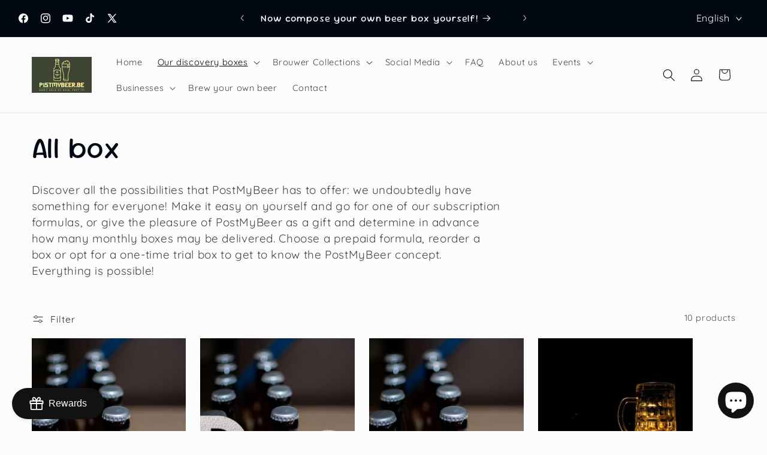

--- FILE ---
content_type: text/html; charset=utf-8
request_url: https://postmybeer.nl/en/collections/all
body_size: 83582
content:
<!doctype html>
<html class="js" lang="en">
  <head>
	<script id="pandectes-rules">   /* PANDECTES-GDPR: DO NOT MODIFY AUTO GENERATED CODE OF THIS SCRIPT */      window.PandectesSettings = {"store":{"id":56159404111,"plan":"basic","theme":"Taste 15.2.0","primaryLocale":"nl","adminMode":false,"headless":false,"storefrontRootDomain":"","checkoutRootDomain":"","storefrontAccessToken":""},"tsPublished":1740588631,"declaration":{"showPurpose":false,"showProvider":false,"showDateGenerated":true},"language":{"unpublished":[],"languageMode":"Single","fallbackLanguage":"nl","languageDetection":"browser","languagesSupported":[]},"texts":{"managed":{"headerText":{"nl":"Wij respecteren uw privacy"},"consentText":{"nl":"Deze website maakt gebruik van cookies om u de beste ervaring te bieden."},"linkText":{"nl":"Kom meer te weten"},"imprintText":{"nl":"Afdruk"},"allowButtonText":{"nl":"Aanvaarden"},"denyButtonText":{"nl":"Afwijzen"},"dismissButtonText":{"nl":"OK"},"leaveSiteButtonText":{"nl":"Verlaat deze site"},"preferencesButtonText":{"nl":"Voorkeuren"},"cookiePolicyText":{"nl":"Cookie beleid"},"preferencesPopupTitleText":{"nl":"Toestemmingsvoorkeuren beheren"},"preferencesPopupIntroText":{"nl":"We gebruiken cookies om de functionaliteit van de website te optimaliseren, de prestaties te analyseren en u een gepersonaliseerde ervaring te bieden. Sommige cookies zijn essentieel om de website correct te laten werken en functioneren. Die cookies kunnen niet worden uitgeschakeld. In dit venster kunt u uw voorkeur voor cookies beheren."},"preferencesPopupSaveButtonText":{"nl":"Voorkeuren opslaan"},"preferencesPopupCloseButtonText":{"nl":"Sluiten"},"preferencesPopupAcceptAllButtonText":{"nl":"Accepteer alles"},"preferencesPopupRejectAllButtonText":{"nl":"Alles afwijzen"},"cookiesDetailsText":{"nl":"Cookiegegevens"},"preferencesPopupAlwaysAllowedText":{"nl":"altijd toegestaan"},"accessSectionParagraphText":{"nl":"U heeft te allen tijde het recht om uw gegevens in te zien."},"accessSectionTitleText":{"nl":"Gegevensportabiliteit"},"accessSectionAccountInfoActionText":{"nl":"Persoonlijke gegevens"},"accessSectionDownloadReportActionText":{"nl":"Download alles"},"accessSectionGDPRRequestsActionText":{"nl":"Verzoeken van betrokkenen"},"accessSectionOrdersRecordsActionText":{"nl":"Bestellingen"},"rectificationSectionParagraphText":{"nl":"U hebt het recht om te vragen dat uw gegevens worden bijgewerkt wanneer u dat nodig acht."},"rectificationSectionTitleText":{"nl":"Gegevens rectificatie"},"rectificationCommentPlaceholder":{"nl":"Beschrijf wat u wilt bijwerken"},"rectificationCommentValidationError":{"nl":"Commentaar is verplicht"},"rectificationSectionEditAccountActionText":{"nl":"Vraag een update aan"},"erasureSectionTitleText":{"nl":"Recht om vergeten te worden"},"erasureSectionParagraphText":{"nl":"U heeft het recht om al uw gegevens te laten wissen. Daarna heeft u geen toegang meer tot uw account."},"erasureSectionRequestDeletionActionText":{"nl":"Verzoek om verwijdering van persoonlijke gegevens"},"consentDate":{"nl":"Toestemmingsdatum"},"consentId":{"nl":"Toestemmings-ID"},"consentSectionChangeConsentActionText":{"nl":"Wijzig de toestemmingsvoorkeur"},"consentSectionConsentedText":{"nl":"U heeft ingestemd met het cookiebeleid van deze website op:"},"consentSectionNoConsentText":{"nl":"U heeft niet ingestemd met het cookiebeleid van deze website."},"consentSectionTitleText":{"nl":"Uw toestemming voor cookies"},"consentStatus":{"nl":"Toestemmingsvoorkeur"},"confirmationFailureMessage":{"nl":"Uw verzoek is niet geverifieerd. Probeer het opnieuw en als het probleem aanhoudt, neem dan contact op met de winkeleigenaar voor hulp"},"confirmationFailureTitle":{"nl":"Er is een probleem opgetreden"},"confirmationSuccessMessage":{"nl":"We zullen spoedig contact met u opnemen over uw verzoek."},"confirmationSuccessTitle":{"nl":"Uw verzoek is geverifieerd"},"guestsSupportEmailFailureMessage":{"nl":"Uw verzoek is niet ingediend. Probeer het opnieuw en als het probleem aanhoudt, neem dan contact op met de winkeleigenaar voor hulp."},"guestsSupportEmailFailureTitle":{"nl":"Er is een probleem opgetreden"},"guestsSupportEmailPlaceholder":{"nl":"E-mailadres"},"guestsSupportEmailSuccessMessage":{"nl":"Als je bent geregistreerd als klant van deze winkel, ontvang je binnenkort een e-mail met instructies over hoe je verder kunt gaan."},"guestsSupportEmailSuccessTitle":{"nl":"dankjewel voor je aanvraag"},"guestsSupportEmailValidationError":{"nl":"E-mail is niet geldig"},"guestsSupportInfoText":{"nl":"Log in met uw klantaccount om verder te gaan."},"submitButton":{"nl":"Indienen"},"submittingButton":{"nl":"Verzenden..."},"cancelButton":{"nl":"Annuleren"},"declIntroText":{"nl":"We gebruiken cookies om de functionaliteit van de website te optimaliseren, de prestaties te analyseren en u een gepersonaliseerde ervaring te bieden. Sommige cookies zijn essentieel om de website goed te laten werken en correct te laten functioneren. Die cookies kunnen niet worden uitgeschakeld. In dit venster kunt u uw voorkeur voor cookies beheren."},"declName":{"nl":"Naam"},"declPurpose":{"nl":"Doel"},"declType":{"nl":"Type"},"declRetention":{"nl":"Behoud"},"declProvider":{"nl":"Aanbieder"},"declFirstParty":{"nl":"Directe"},"declThirdParty":{"nl":"Derde partij"},"declSeconds":{"nl":"seconden"},"declMinutes":{"nl":"minuten"},"declHours":{"nl":"uur"},"declDays":{"nl":"dagen"},"declMonths":{"nl":"maanden"},"declYears":{"nl":"jaren"},"declSession":{"nl":"Sessie"},"declDomain":{"nl":"Domein"},"declPath":{"nl":"Pad"}},"categories":{"strictlyNecessaryCookiesTitleText":{"nl":"Strikt noodzakelijke cookies"},"strictlyNecessaryCookiesDescriptionText":{"nl":"Deze cookies zijn essentieel om u in staat te stellen door de website te navigeren en de functies ervan te gebruiken, zoals toegang tot beveiligde delen van de website. Zonder deze cookies kan de website niet goed functioneren."},"functionalityCookiesTitleText":{"nl":"Functionele cookies"},"functionalityCookiesDescriptionText":{"nl":"Deze cookies stellen de site in staat om verbeterde functionaliteit en personalisatie te bieden. Ze kunnen worden ingesteld door ons of door externe providers wiens diensten we aan onze pagina's hebben toegevoegd. Als u deze cookies niet toestaat, werken sommige of al deze diensten mogelijk niet correct."},"performanceCookiesTitleText":{"nl":"Prestatiecookies"},"performanceCookiesDescriptionText":{"nl":"Deze cookies stellen ons in staat om de prestaties van onze website te monitoren en te verbeteren. Ze stellen ons bijvoorbeeld in staat om bezoeken te tellen, verkeersbronnen te identificeren en te zien welke delen van de site het populairst zijn."},"targetingCookiesTitleText":{"nl":"Targeting-cookies"},"targetingCookiesDescriptionText":{"nl":"Deze cookies kunnen via onze site worden geplaatst door onze advertentiepartners. Ze kunnen door die bedrijven worden gebruikt om een profiel van uw interesses op te bouwen en u relevante advertenties op andere sites te tonen. Ze slaan geen directe persoonlijke informatie op, maar zijn gebaseerd op de unieke identificatie van uw browser en internetapparaat. Als je deze cookies niet toestaat, krijg je minder gerichte advertenties te zien."},"unclassifiedCookiesTitleText":{"nl":"Niet-geclassificeerde cookies"},"unclassifiedCookiesDescriptionText":{"nl":"Niet-geclassificeerde cookies zijn cookies die we aan het classificeren zijn, samen met de aanbieders van individuele cookies."}},"auto":{}},"library":{"previewMode":false,"fadeInTimeout":0,"defaultBlocked":7,"showLink":true,"showImprintLink":false,"showGoogleLink":false,"enabled":true,"cookie":{"expiryDays":365,"secure":true},"dismissOnScroll":false,"dismissOnWindowClick":false,"dismissOnTimeout":false,"palette":{"popup":{"background":"#FAE135","backgroundForCalculations":{"a":1,"b":53,"g":225,"r":250},"text":"#404040"},"button":{"background":"#404040","backgroundForCalculations":{"a":1,"b":64,"g":64,"r":64},"text":"#FFFFFF","textForCalculation":{"a":1,"b":255,"g":255,"r":255},"border":"transparent"}},"content":{"href":"https://postmybeerbe.myshopify.com/policies/privacy-policy","imprintHref":"/","close":"&#10005;","target":"","logo":"<img class=\"cc-banner-logo\" style=\"max-height: 40px;\" src=\"https://cdn.shopify.com/s/files/1/0561/5940/4111/t/28/assets/pandectes-logo.png?v=1740588629\" alt=\"logo\" />"},"window":"<div role=\"dialog\" aria-live=\"polite\" aria-label=\"cookieconsent\" aria-describedby=\"cookieconsent:desc\" id=\"pandectes-banner\" class=\"cc-window-wrapper cc-bottom-center-wrapper\"><div class=\"pd-cookie-banner-window cc-window {{classes}}\"><!--googleoff: all-->{{children}}<!--googleon: all--></div></div>","compliance":{"opt-both":"<div class=\"cc-compliance cc-highlight\">{{deny}}{{allow}}</div>"},"type":"opt-both","layouts":{"basic":"{{logo}}{{header}}{{messagelink}}{{compliance}}{{close}}"},"position":"bottom-center","theme":"classic","revokable":false,"animateRevokable":false,"revokableReset":false,"revokableLogoUrl":"https://cdn.shopify.com/s/files/1/0561/5940/4111/t/28/assets/pandectes-reopen-logo.png?v=1740588630","revokablePlacement":"bottom-left","revokableMarginHorizontal":15,"revokableMarginVertical":15,"static":false,"autoAttach":true,"hasTransition":true,"blacklistPage":[""],"elements":{"close":"<button aria-label=\"dismiss cookie message\" type=\"button\" tabindex=\"0\" class=\"cc-close\">{{close}}</button>","dismiss":"<button aria-label=\"dismiss cookie message\" type=\"button\" tabindex=\"0\" class=\"cc-btn cc-btn-decision cc-dismiss\">{{dismiss}}</button>","allow":"<button aria-label=\"allow cookies\" type=\"button\" tabindex=\"0\" class=\"cc-btn cc-btn-decision cc-allow\">{{allow}}</button>","deny":"<button aria-label=\"deny cookies\" type=\"button\" tabindex=\"0\" class=\"cc-btn cc-btn-decision cc-deny\">{{deny}}</button>","preferences":"<button aria-label=\"settings cookies\" tabindex=\"0\" type=\"button\" class=\"cc-btn cc-settings\" onclick=\"Pandectes.fn.openPreferences()\">{{preferences}}</button>"}},"geolocation":{"brOnly":false,"caOnly":false,"euOnly":false,"jpOnly":false,"thOnly":false,"canadaOnly":false,"globalVisibility":true},"dsr":{"guestsSupport":false,"accessSectionDownloadReportAuto":false},"banner":{"resetTs":1677574205,"extraCss":"        .cc-banner-logo {max-width: 24em!important;}    @media(min-width: 768px) {.cc-window.cc-floating{max-width: 24em!important;width: 24em!important;}}    .cc-message, .pd-cookie-banner-window .cc-header, .cc-logo {text-align: left}    .cc-window-wrapper{z-index: 2147483647;}    .cc-window{z-index: 2147483647;font-family: inherit;}    .pd-cookie-banner-window .cc-header{font-family: inherit;}    .pd-cp-ui{font-family: inherit; background-color: #FAE135;color:#404040;}    button.pd-cp-btn, a.pd-cp-btn{background-color:#404040;color:#FFFFFF!important;}    input + .pd-cp-preferences-slider{background-color: rgba(64, 64, 64, 0.3)}    .pd-cp-scrolling-section::-webkit-scrollbar{background-color: rgba(64, 64, 64, 0.3)}    input:checked + .pd-cp-preferences-slider{background-color: rgba(64, 64, 64, 1)}    .pd-cp-scrolling-section::-webkit-scrollbar-thumb {background-color: rgba(64, 64, 64, 1)}    .pd-cp-ui-close{color:#404040;}    .pd-cp-preferences-slider:before{background-color: #FAE135}    .pd-cp-title:before {border-color: #404040!important}    .pd-cp-preferences-slider{background-color:#404040}    .pd-cp-toggle{color:#404040!important}    @media(max-width:699px) {.pd-cp-ui-close-top svg {fill: #404040}}    .pd-cp-toggle:hover,.pd-cp-toggle:visited,.pd-cp-toggle:active{color:#404040!important}    .pd-cookie-banner-window {box-shadow: 0 0 18px rgb(0 0 0 / 20%);}  ","customJavascript":{},"showPoweredBy":false,"logoHeight":40,"hybridStrict":false,"cookiesBlockedByDefault":"7","isActive":false,"implicitSavePreferences":false,"cookieIcon":true,"blockBots":false,"showCookiesDetails":true,"hasTransition":true,"blockingPage":false,"showOnlyLandingPage":false,"leaveSiteUrl":"https://www.google.com","linkRespectStoreLang":false},"cookies":{"0":[{"name":"secure_customer_sig","type":"http","domain":"postmybeer.be","path":"/","provider":"Shopify","firstParty":true,"retention":"1 year(s)","expires":1,"unit":"declYears","purpose":{"nl":"Used in connection with customer login."}},{"name":"localization","type":"http","domain":"postmybeer.be","path":"/","provider":"Shopify","firstParty":true,"retention":"1 year(s)","expires":1,"unit":"declYears","purpose":{"nl":"Shopify store localization"}},{"name":"cart_currency","type":"http","domain":"postmybeer.be","path":"/","provider":"Shopify","firstParty":true,"retention":"14 day(s)","expires":14,"unit":"declDays","purpose":{"nl":"Used in connection with shopping cart."}},{"name":"_tracking_consent","type":"http","domain":".postmybeer.be","path":"/","provider":"Shopify","firstParty":true,"retention":"1 year(s)","expires":1,"unit":"declYears","purpose":{"nl":"Tracking preferences."}},{"name":"_cmp_a","type":"http","domain":".postmybeer.be","path":"/","provider":"Shopify","firstParty":true,"retention":"24 hour(s)","expires":24,"unit":"declHours","purpose":{"nl":"Used for managing customer privacy settings."}},{"name":"keep_alive","type":"http","domain":"postmybeer.be","path":"/","provider":"Shopify","firstParty":true,"retention":"30 minute(s)","expires":30,"unit":"declMinutes","purpose":{"nl":"Used in connection with buyer localization."}},{"name":"cart_ts","type":"http","domain":"postmybeer.be","path":"/","provider":"Shopify","firstParty":true,"retention":"14 day(s)","expires":14,"unit":"declDays","purpose":{"nl":"Used in connection with checkout."}},{"name":"cart","type":"http","domain":"postmybeer.be","path":"/","provider":"Shopify","firstParty":true,"retention":"14 day(s)","expires":14,"unit":"declDays","purpose":{"nl":"Used in connection with shopping cart."}},{"name":"cart_ver","type":"http","domain":"postmybeer.be","path":"/","provider":"Shopify","firstParty":true,"retention":"14 day(s)","expires":14,"unit":"declDays","purpose":{"nl":"Used in connection with shopping cart."}},{"name":"cart_sig","type":"http","domain":"postmybeer.be","path":"/","provider":"Shopify","firstParty":true,"retention":"14 day(s)","expires":14,"unit":"declDays","purpose":{"nl":"Used in connection with checkout."}},{"name":"secure_customer_sig","type":"http","domain":".en.postmybeer.be","path":"/","provider":"Shopify","firstParty":true,"retention":"1 year(s)","expires":1,"unit":"declYears","purpose":{"nl":"Used in connection with customer login."}},{"name":"localization","type":"http","domain":".en.postmybeer.be","path":"/","provider":"Shopify","firstParty":true,"retention":"1 year(s)","expires":1,"unit":"declYears","purpose":{"nl":"Shopify store localization"}},{"name":"cart_currency","type":"http","domain":".en.postmybeer.be","path":"/","provider":"Shopify","firstParty":true,"retention":"14 day(s)","expires":14,"unit":"declDays","purpose":{"nl":"Used in connection with shopping cart."}},{"name":"_cmp_a","type":"http","domain":".en.postmybeer.be","path":"/","provider":"Shopify","firstParty":true,"retention":"24 hour(s)","expires":24,"unit":"declHours","purpose":{"nl":"Used for managing customer privacy settings."}},{"name":"keep_alive","type":"http","domain":".en.postmybeer.be","path":"/","provider":"Shopify","firstParty":true,"retention":"30 minute(s)","expires":30,"unit":"declMinutes","purpose":{"nl":"Used in connection with buyer localization."}},{"name":"cart","type":"http","domain":".en.postmybeer.be","path":"/","provider":"Shopify","firstParty":true,"retention":"14 day(s)","expires":14,"unit":"declDays","purpose":{"nl":"Used in connection with shopping cart."}},{"name":"cart_ts","type":"http","domain":".en.postmybeer.be","path":"/","provider":"Shopify","firstParty":true,"retention":"14 day(s)","expires":14,"unit":"declDays","purpose":{"nl":"Used in connection with checkout."}},{"name":"cart_sig","type":"http","domain":".en.postmybeer.be","path":"/","provider":"Shopify","firstParty":true,"retention":"14 day(s)","expires":14,"unit":"declDays","purpose":{"nl":"Used in connection with checkout."}},{"name":"cart_ver","type":"http","domain":".en.postmybeer.be","path":"/","provider":"Shopify","firstParty":true,"retention":"14 day(s)","expires":14,"unit":"declDays","purpose":{"nl":"Used in connection with shopping cart."}},{"name":"_tracking_consent","type":"http","domain":".en.postmybeer.be","path":"/","provider":"Shopify","firstParty":true,"retention":"1 year(s)","expires":1,"unit":"declYears","purpose":{"nl":"Tracking preferences."}},{"name":"_secure_session_id","type":"http","domain":".en.postmybeer.be","path":"/","provider":"Shopify","firstParty":true,"retention":"24 hour(s)","expires":24,"unit":"declHours","purpose":{"nl":"Used in connection with navigation through a storefront."}},{"name":"_secure_session_id","type":"http","domain":"postmybeer.be","path":"/","provider":"Shopify","firstParty":true,"retention":"24 hour(s)","expires":24,"unit":"declHours","purpose":{"nl":"Used in connection with navigation through a storefront."}}],"1":[{"name":"_dd_s","type":"http","domain":"postmybeer.be","path":"/","provider":"Datadog","firstParty":true,"retention":"15 minute(s)","expires":15,"unit":"declMinutes","purpose":{"nl":"Registers the website's speed and performance."}},{"name":"baMet_visit","type":"http","domain":"postmybeer.be","path":"/","provider":"Boosterapps","firstParty":true,"retention":"30 minute(s)","expires":30,"unit":"declMinutes","purpose":{"nl":"Used by Boosterapps"}},{"name":"baMet_baEvs","type":"http","domain":"postmybeer.be","path":"/","provider":"Boosterapps","firstParty":true,"retention":"9 second(s)","expires":9,"unit":"declSeconds","purpose":{"nl":"Used by Boosterapps"}},{"name":"baMet_visit","type":"http","domain":"en.postmybeer.be","path":"/","provider":"Boosterapps","firstParty":true,"retention":"30 minute(s)","expires":30,"unit":"declMinutes","purpose":{"nl":"Used by Boosterapps"}},{"name":"baMet_baEvs","type":"http","domain":"en.postmybeer.be","path":"/","provider":"Boosterapps","firstParty":true,"retention":"7 second(s)","expires":7,"unit":"declSeconds","purpose":{"nl":"Used by Boosterapps"}},{"name":"tsrce","type":"http","domain":".paypal.com","path":"/","provider":"Paypal","firstParty":true,"retention":"3 day(s)","expires":3,"unit":"declDays","purpose":{"nl":"PayPal cookie: when making a payment via PayPal these cookies are issued – PayPal session/security"}},{"name":"_dd_s","type":"http","domain":"en.postmybeer.be","path":"/","provider":"Datadog","firstParty":true,"retention":"15 minute(s)","expires":15,"unit":"declMinutes","purpose":{"nl":"Registers the website's speed and performance."}}],"2":[{"name":"_orig_referrer","type":"http","domain":".postmybeer.be","path":"/","provider":"Shopify","firstParty":true,"retention":"14 day(s)","expires":14,"unit":"declDays","purpose":{"nl":"Tracks landing pages."}},{"name":"_landing_page","type":"http","domain":".postmybeer.be","path":"/","provider":"Shopify","firstParty":true,"retention":"14 day(s)","expires":14,"unit":"declDays","purpose":{"nl":"Tracks landing pages."}},{"name":"_y","type":"http","domain":".postmybeer.be","path":"/","provider":"Shopify","firstParty":true,"retention":"1 year(s)","expires":1,"unit":"declYears","purpose":{"nl":"Shopify analytics."}},{"name":"_s","type":"http","domain":".postmybeer.be","path":"/","provider":"Shopify","firstParty":true,"retention":"30 minute(s)","expires":30,"unit":"declMinutes","purpose":{"nl":"Shopify analytics."}},{"name":"_shopify_y","type":"http","domain":".postmybeer.be","path":"/","provider":"Shopify","firstParty":true,"retention":"1 year(s)","expires":1,"unit":"declYears","purpose":{"nl":"Shopify analytics."}},{"name":"_shopify_s","type":"http","domain":".postmybeer.be","path":"/","provider":"Shopify","firstParty":true,"retention":"30 minute(s)","expires":30,"unit":"declMinutes","purpose":{"nl":"Shopify analytics."}},{"name":"_shopify_sa_p","type":"http","domain":".postmybeer.be","path":"/","provider":"Shopify","firstParty":true,"retention":"30 minute(s)","expires":30,"unit":"declMinutes","purpose":{"nl":"Shopify analytics relating to marketing & referrals."}},{"name":"_y","type":"http","domain":".en.postmybeer.be","path":"/","provider":"Shopify","firstParty":true,"retention":"1 year(s)","expires":1,"unit":"declYears","purpose":{"nl":"Shopify analytics."}},{"name":"_shopify_y","type":"http","domain":".en.postmybeer.be","path":"/","provider":"Shopify","firstParty":true,"retention":"1 year(s)","expires":1,"unit":"declYears","purpose":{"nl":"Shopify analytics."}},{"name":"_s","type":"http","domain":".en.postmybeer.be","path":"/","provider":"Shopify","firstParty":true,"retention":"30 minute(s)","expires":30,"unit":"declMinutes","purpose":{"nl":"Shopify analytics."}},{"name":"_shopify_s","type":"http","domain":".en.postmybeer.be","path":"/","provider":"Shopify","firstParty":true,"retention":"30 minute(s)","expires":30,"unit":"declMinutes","purpose":{"nl":"Shopify analytics."}},{"name":"_shopify_sa_t","type":"http","domain":".postmybeer.be","path":"/","provider":"Shopify","firstParty":true,"retention":"30 minute(s)","expires":30,"unit":"declMinutes","purpose":{"nl":"Shopify analytics relating to marketing & referrals."}},{"name":"_ga","type":"http","domain":".postmybeer.be","path":"/","provider":"Google","firstParty":true,"retention":"1 year(s)","expires":1,"unit":"declYears","purpose":{"nl":"Cookie is set by Google Analytics with unknown functionality"}},{"name":"_gid","type":"http","domain":".postmybeer.be","path":"/","provider":"Google","firstParty":true,"retention":"24 hour(s)","expires":24,"unit":"declHours","purpose":{"nl":"Cookie is placed by Google Analytics to count and track pageviews."}},{"name":"_gat","type":"http","domain":".postmybeer.be","path":"/","provider":"Google","firstParty":true,"retention":"53 second(s)","expires":53,"unit":"declSeconds","purpose":{"nl":"Cookie is placed by Google Analytics to filter requests from bots."}},{"name":"__cf_bm","type":"http","domain":".cdn-api-weglot.com","path":"/","provider":"CloudFlare","firstParty":true,"retention":"29 minute(s)","expires":29,"unit":"declMinutes","purpose":{"nl":"Used to manage incoming traffic that matches criteria associated with bots."}}],"4":[{"name":"_fbp","type":"http","domain":".postmybeer.be","path":"/","provider":"Facebook","firstParty":true,"retention":"90 day(s)","expires":90,"unit":"declDays","purpose":{"nl":"Cookie is placed by Facebook to track visits across websites."}},{"name":"_pin_unauth","type":"http","domain":".en.postmybeer.be","path":"/","provider":"Pinterest","firstParty":true,"retention":"1 year(s)","expires":1,"unit":"declYears","purpose":{"nl":"Used to group actions for users who cannot be identified by Pinterest."}}],"8":[{"name":"_ttp","type":"http","domain":".tiktok.com","path":"/","provider":"Unknown","firstParty":true,"retention":"1 year(s)","expires":1,"unit":"declYears","purpose":{"nl":""}},{"name":"ba_cart_token","type":"http","domain":"en.postmybeer.be","path":"/","provider":"Unknown","firstParty":true,"retention":"2 day(s)","expires":2,"unit":"declDays","purpose":{"nl":""}},{"name":"_tt_enable_cookie","type":"http","domain":".postmybeer.be","path":"/","provider":"Unknown","firstParty":true,"retention":"1 year(s)","expires":1,"unit":"declYears","purpose":{"nl":""}},{"name":"_ttp","type":"http","domain":".postmybeer.be","path":"/","provider":"Unknown","firstParty":true,"retention":"1 year(s)","expires":1,"unit":"declYears","purpose":{"nl":""}},{"name":"checkout_locale","type":"http","domain":".postmybeer.be","path":"/56159404111","provider":"Unknown","firstParty":true,"retention":"Session","expires":-1677574290,"unit":"declSeconds","purpose":{"nl":""}}]},"blocker":{"isActive":false,"googleConsentMode":{"id":"","analyticsId":"","isActive":false,"adStorageCategory":4,"analyticsStorageCategory":2,"personalizationStorageCategory":1,"functionalityStorageCategory":1,"customEvent":true,"securityStorageCategory":0,"redactData":true,"urlPassthrough":false},"facebookPixel":{"id":"","isActive":false,"ldu":false},"microsoft":{},"rakuten":{"isActive":false,"cmp":false,"ccpa":false},"gpcIsActive":false,"defaultBlocked":7,"patterns":{"whiteList":[],"blackList":{"1":[],"2":[],"4":[],"8":[]},"iframesWhiteList":[],"iframesBlackList":{"1":[],"2":[],"4":[],"8":[]},"beaconsWhiteList":[],"beaconsBlackList":{"1":[],"2":[],"4":[],"8":[]}}}}      !function(){"use strict";window.PandectesRules=window.PandectesRules||{},window.PandectesRules.manualBlacklist={1:[],2:[],4:[]},window.PandectesRules.blacklistedIFrames={1:[],2:[],4:[]},window.PandectesRules.blacklistedCss={1:[],2:[],4:[]},window.PandectesRules.blacklistedBeacons={1:[],2:[],4:[]};var e="javascript/blocked";function t(e){return new RegExp(e.replace(/[/\\.+?$()]/g,"\\$&").replace("*","(.*)"))}var n=function(e){var t=arguments.length>1&&void 0!==arguments[1]?arguments[1]:"log";new URLSearchParams(window.location.search).get("log")&&console[t]("PandectesRules: ".concat(e))};function a(e){var t=document.createElement("script");t.async=!0,t.src=e,document.head.appendChild(t)}function r(e,t){var n=Object.keys(e);if(Object.getOwnPropertySymbols){var a=Object.getOwnPropertySymbols(e);t&&(a=a.filter((function(t){return Object.getOwnPropertyDescriptor(e,t).enumerable}))),n.push.apply(n,a)}return n}function o(e){for(var t=1;t<arguments.length;t++){var n=null!=arguments[t]?arguments[t]:{};t%2?r(Object(n),!0).forEach((function(t){s(e,t,n[t])})):Object.getOwnPropertyDescriptors?Object.defineProperties(e,Object.getOwnPropertyDescriptors(n)):r(Object(n)).forEach((function(t){Object.defineProperty(e,t,Object.getOwnPropertyDescriptor(n,t))}))}return e}function i(e){var t=function(e,t){if("object"!=typeof e||!e)return e;var n=e[Symbol.toPrimitive];if(void 0!==n){var a=n.call(e,t||"default");if("object"!=typeof a)return a;throw new TypeError("@@toPrimitive must return a primitive value.")}return("string"===t?String:Number)(e)}(e,"string");return"symbol"==typeof t?t:t+""}function s(e,t,n){return(t=i(t))in e?Object.defineProperty(e,t,{value:n,enumerable:!0,configurable:!0,writable:!0}):e[t]=n,e}function c(e,t){return function(e){if(Array.isArray(e))return e}(e)||function(e,t){var n=null==e?null:"undefined"!=typeof Symbol&&e[Symbol.iterator]||e["@@iterator"];if(null!=n){var a,r,o,i,s=[],c=!0,l=!1;try{if(o=(n=n.call(e)).next,0===t){if(Object(n)!==n)return;c=!1}else for(;!(c=(a=o.call(n)).done)&&(s.push(a.value),s.length!==t);c=!0);}catch(e){l=!0,r=e}finally{try{if(!c&&null!=n.return&&(i=n.return(),Object(i)!==i))return}finally{if(l)throw r}}return s}}(e,t)||d(e,t)||function(){throw new TypeError("Invalid attempt to destructure non-iterable instance.\nIn order to be iterable, non-array objects must have a [Symbol.iterator]() method.")}()}function l(e){return function(e){if(Array.isArray(e))return u(e)}(e)||function(e){if("undefined"!=typeof Symbol&&null!=e[Symbol.iterator]||null!=e["@@iterator"])return Array.from(e)}(e)||d(e)||function(){throw new TypeError("Invalid attempt to spread non-iterable instance.\nIn order to be iterable, non-array objects must have a [Symbol.iterator]() method.")}()}function d(e,t){if(e){if("string"==typeof e)return u(e,t);var n=Object.prototype.toString.call(e).slice(8,-1);return"Object"===n&&e.constructor&&(n=e.constructor.name),"Map"===n||"Set"===n?Array.from(e):"Arguments"===n||/^(?:Ui|I)nt(?:8|16|32)(?:Clamped)?Array$/.test(n)?u(e,t):void 0}}function u(e,t){(null==t||t>e.length)&&(t=e.length);for(var n=0,a=new Array(t);n<t;n++)a[n]=e[n];return a}var f=window.PandectesRulesSettings||window.PandectesSettings,g=!(void 0===window.dataLayer||!Array.isArray(window.dataLayer)||!window.dataLayer.some((function(e){return"pandectes_full_scan"===e.event}))),p=function(){var e,t=arguments.length>0&&void 0!==arguments[0]?arguments[0]:"_pandectes_gdpr",n=("; "+document.cookie).split("; "+t+"=");if(n.length<2)e={};else{var a=n.pop().split(";");e=window.atob(a.shift())}var r=function(e){try{return JSON.parse(e)}catch(e){return!1}}(e);return!1!==r?r:e}(),h=f.banner.isActive,y=f.blocker,w=y.defaultBlocked,v=y.patterns,m=p&&null!==p.preferences&&void 0!==p.preferences?p.preferences:null,b=g?0:h?null===m?w:m:0,k={1:!(1&b),2:!(2&b),4:!(4&b)},_=v.blackList,S=v.whiteList,L=v.iframesBlackList,C=v.iframesWhiteList,A=v.beaconsBlackList,P=v.beaconsWhiteList,O={blackList:[],whiteList:[],iframesBlackList:{1:[],2:[],4:[],8:[]},iframesWhiteList:[],beaconsBlackList:{1:[],2:[],4:[],8:[]},beaconsWhiteList:[]};[1,2,4].map((function(e){var n;k[e]||((n=O.blackList).push.apply(n,l(_[e].length?_[e].map(t):[])),O.iframesBlackList[e]=L[e].length?L[e].map(t):[],O.beaconsBlackList[e]=A[e].length?A[e].map(t):[])})),O.whiteList=S.length?S.map(t):[],O.iframesWhiteList=C.length?C.map(t):[],O.beaconsWhiteList=P.length?P.map(t):[];var E={scripts:[],iframes:{1:[],2:[],4:[]},beacons:{1:[],2:[],4:[]},css:{1:[],2:[],4:[]}},I=function(t,n){return t&&(!n||n!==e)&&(!O.blackList||O.blackList.some((function(e){return e.test(t)})))&&(!O.whiteList||O.whiteList.every((function(e){return!e.test(t)})))},B=function(e,t){var n=O.iframesBlackList[t],a=O.iframesWhiteList;return e&&(!n||n.some((function(t){return t.test(e)})))&&(!a||a.every((function(t){return!t.test(e)})))},j=function(e,t){var n=O.beaconsBlackList[t],a=O.beaconsWhiteList;return e&&(!n||n.some((function(t){return t.test(e)})))&&(!a||a.every((function(t){return!t.test(e)})))},T=new MutationObserver((function(e){for(var t=0;t<e.length;t++)for(var n=e[t].addedNodes,a=0;a<n.length;a++){var r=n[a],o=r.dataset&&r.dataset.cookiecategory;if(1===r.nodeType&&"LINK"===r.tagName){var i=r.dataset&&r.dataset.href;if(i&&o)switch(o){case"functionality":case"C0001":E.css[1].push(i);break;case"performance":case"C0002":E.css[2].push(i);break;case"targeting":case"C0003":E.css[4].push(i)}}}})),R=new MutationObserver((function(t){for(var a=0;a<t.length;a++)for(var r=t[a].addedNodes,o=function(){var t=r[i],a=t.src||t.dataset&&t.dataset.src,o=t.dataset&&t.dataset.cookiecategory;if(1===t.nodeType&&"IFRAME"===t.tagName){if(a){var s=!1;B(a,1)||"functionality"===o||"C0001"===o?(s=!0,E.iframes[1].push(a)):B(a,2)||"performance"===o||"C0002"===o?(s=!0,E.iframes[2].push(a)):(B(a,4)||"targeting"===o||"C0003"===o)&&(s=!0,E.iframes[4].push(a)),s&&(t.removeAttribute("src"),t.setAttribute("data-src",a))}}else if(1===t.nodeType&&"IMG"===t.tagName){if(a){var c=!1;j(a,1)?(c=!0,E.beacons[1].push(a)):j(a,2)?(c=!0,E.beacons[2].push(a)):j(a,4)&&(c=!0,E.beacons[4].push(a)),c&&(t.removeAttribute("src"),t.setAttribute("data-src",a))}}else if(1===t.nodeType&&"SCRIPT"===t.tagName){var l=t.type,d=!1;if(I(a,l)?(n("rule blocked: ".concat(a)),d=!0):a&&o?n("manually blocked @ ".concat(o,": ").concat(a)):o&&n("manually blocked @ ".concat(o,": inline code")),d){E.scripts.push([t,l]),t.type=e;t.addEventListener("beforescriptexecute",(function n(a){t.getAttribute("type")===e&&a.preventDefault(),t.removeEventListener("beforescriptexecute",n)})),t.parentElement&&t.parentElement.removeChild(t)}}},i=0;i<r.length;i++)o()})),D=document.createElement,N={src:Object.getOwnPropertyDescriptor(HTMLScriptElement.prototype,"src"),type:Object.getOwnPropertyDescriptor(HTMLScriptElement.prototype,"type")};window.PandectesRules.unblockCss=function(e){var t=E.css[e]||[];t.length&&n("Unblocking CSS for ".concat(e)),t.forEach((function(e){var t=document.querySelector('link[data-href^="'.concat(e,'"]'));t.removeAttribute("data-href"),t.href=e})),E.css[e]=[]},window.PandectesRules.unblockIFrames=function(e){var t=E.iframes[e]||[];t.length&&n("Unblocking IFrames for ".concat(e)),O.iframesBlackList[e]=[],t.forEach((function(e){var t=document.querySelector('iframe[data-src^="'.concat(e,'"]'));t.removeAttribute("data-src"),t.src=e})),E.iframes[e]=[]},window.PandectesRules.unblockBeacons=function(e){var t=E.beacons[e]||[];t.length&&n("Unblocking Beacons for ".concat(e)),O.beaconsBlackList[e]=[],t.forEach((function(e){var t=document.querySelector('img[data-src^="'.concat(e,'"]'));t.removeAttribute("data-src"),t.src=e})),E.beacons[e]=[]},window.PandectesRules.unblockInlineScripts=function(e){var t=1===e?"functionality":2===e?"performance":"targeting",a=document.querySelectorAll('script[type="javascript/blocked"][data-cookiecategory="'.concat(t,'"]'));n("unblockInlineScripts: ".concat(a.length," in ").concat(t)),a.forEach((function(e){var t=document.createElement("script");t.type="text/javascript",e.hasAttribute("src")?t.src=e.getAttribute("src"):t.textContent=e.textContent,document.head.appendChild(t),e.parentNode.removeChild(e)}))},window.PandectesRules.unblockInlineCss=function(e){var t=1===e?"functionality":2===e?"performance":"targeting",a=document.querySelectorAll('link[data-cookiecategory="'.concat(t,'"]'));n("unblockInlineCss: ".concat(a.length," in ").concat(t)),a.forEach((function(e){e.href=e.getAttribute("data-href")}))},window.PandectesRules.unblock=function(e){e.length<1?(O.blackList=[],O.whiteList=[],O.iframesBlackList=[],O.iframesWhiteList=[]):(O.blackList&&(O.blackList=O.blackList.filter((function(t){return e.every((function(e){return"string"==typeof e?!t.test(e):e instanceof RegExp?t.toString()!==e.toString():void 0}))}))),O.whiteList&&(O.whiteList=[].concat(l(O.whiteList),l(e.map((function(e){if("string"==typeof e){var n=".*"+t(e)+".*";if(O.whiteList.every((function(e){return e.toString()!==n.toString()})))return new RegExp(n)}else if(e instanceof RegExp&&O.whiteList.every((function(t){return t.toString()!==e.toString()})))return e;return null})).filter(Boolean)))));var a=0;l(E.scripts).forEach((function(e,t){var n=c(e,2),r=n[0],o=n[1];if(function(e){var t=e.getAttribute("src");return O.blackList&&O.blackList.every((function(e){return!e.test(t)}))||O.whiteList&&O.whiteList.some((function(e){return e.test(t)}))}(r)){for(var i=document.createElement("script"),s=0;s<r.attributes.length;s++){var l=r.attributes[s];"src"!==l.name&&"type"!==l.name&&i.setAttribute(l.name,r.attributes[s].value)}i.setAttribute("src",r.src),i.setAttribute("type",o||"application/javascript"),document.head.appendChild(i),E.scripts.splice(t-a,1),a++}})),0==O.blackList.length&&0===O.iframesBlackList[1].length&&0===O.iframesBlackList[2].length&&0===O.iframesBlackList[4].length&&0===O.beaconsBlackList[1].length&&0===O.beaconsBlackList[2].length&&0===O.beaconsBlackList[4].length&&(n("Disconnecting observers"),R.disconnect(),T.disconnect())};var U=f.store,x=U.adminMode,z=U.headless,M=U.storefrontRootDomain,q=U.checkoutRootDomain,F=U.storefrontAccessToken,W=f.banner.isActive,H=f.blocker.defaultBlocked;W&&function(e){if(window.Shopify&&window.Shopify.customerPrivacy)e();else{var t=null;window.Shopify&&window.Shopify.loadFeatures&&window.Shopify.trackingConsent?e():t=setInterval((function(){window.Shopify&&window.Shopify.loadFeatures&&(clearInterval(t),window.Shopify.loadFeatures([{name:"consent-tracking-api",version:"0.1"}],(function(t){t?n("Shopify.customerPrivacy API - failed to load"):(n("shouldShowBanner() -> ".concat(window.Shopify.trackingConsent.shouldShowBanner()," | saleOfDataRegion() -> ").concat(window.Shopify.trackingConsent.saleOfDataRegion())),e())})))}),10)}}((function(){!function(){var e=window.Shopify.trackingConsent;if(!1!==e.shouldShowBanner()||null!==m||7!==H)try{var t=x&&!(window.Shopify&&window.Shopify.AdminBarInjector),a={preferences:!(1&b)||g||t,analytics:!(2&b)||g||t,marketing:!(4&b)||g||t};z&&(a.headlessStorefront=!0,a.storefrontRootDomain=null!=M&&M.length?M:window.location.hostname,a.checkoutRootDomain=null!=q&&q.length?q:"checkout.".concat(window.location.hostname),a.storefrontAccessToken=null!=F&&F.length?F:""),e.firstPartyMarketingAllowed()===a.marketing&&e.analyticsProcessingAllowed()===a.analytics&&e.preferencesProcessingAllowed()===a.preferences||e.setTrackingConsent(a,(function(e){e&&e.error?n("Shopify.customerPrivacy API - failed to setTrackingConsent"):n("setTrackingConsent(".concat(JSON.stringify(a),")"))}))}catch(e){n("Shopify.customerPrivacy API - exception")}}(),function(){if(z){var e=window.Shopify.trackingConsent,t=e.currentVisitorConsent();if(navigator.globalPrivacyControl&&""===t.sale_of_data){var a={sale_of_data:!1,headlessStorefront:!0};a.storefrontRootDomain=null!=M&&M.length?M:window.location.hostname,a.checkoutRootDomain=null!=q&&q.length?q:"checkout.".concat(window.location.hostname),a.storefrontAccessToken=null!=F&&F.length?F:"",e.setTrackingConsent(a,(function(e){e&&e.error?n("Shopify.customerPrivacy API - failed to setTrackingConsent({".concat(JSON.stringify(a),")")):n("setTrackingConsent(".concat(JSON.stringify(a),")"))}))}}}()}));var G=["AT","BE","BG","HR","CY","CZ","DK","EE","FI","FR","DE","GR","HU","IE","IT","LV","LT","LU","MT","NL","PL","PT","RO","SK","SI","ES","SE","GB","LI","NO","IS"],J=f.banner,V=J.isActive,K=J.hybridStrict,$=f.geolocation,Y=$.caOnly,Z=void 0!==Y&&Y,Q=$.euOnly,X=void 0!==Q&&Q,ee=$.brOnly,te=void 0!==ee&&ee,ne=$.jpOnly,ae=void 0!==ne&&ne,re=$.thOnly,oe=void 0!==re&&re,ie=$.chOnly,se=void 0!==ie&&ie,ce=$.zaOnly,le=void 0!==ce&&ce,de=$.canadaOnly,ue=void 0!==de&&de,fe=$.globalVisibility,ge=void 0===fe||fe,pe=f.blocker,he=pe.defaultBlocked,ye=void 0===he?7:he,we=pe.googleConsentMode,ve=we.isActive,me=we.customEvent,be=we.id,ke=void 0===be?"":be,_e=we.analyticsId,Se=void 0===_e?"":_e,Le=we.adwordsId,Ce=void 0===Le?"":Le,Ae=we.redactData,Pe=we.urlPassthrough,Oe=we.adStorageCategory,Ee=we.analyticsStorageCategory,Ie=we.functionalityStorageCategory,Be=we.personalizationStorageCategory,je=we.securityStorageCategory,Te=we.dataLayerProperty,Re=void 0===Te?"dataLayer":Te,De=we.waitForUpdate,Ne=void 0===De?0:De,Ue=we.useNativeChannel,xe=void 0!==Ue&&Ue;function ze(){window[Re].push(arguments)}window[Re]=window[Re]||[];var Me,qe,Fe={hasInitialized:!1,useNativeChannel:!1,ads_data_redaction:!1,url_passthrough:!1,data_layer_property:"dataLayer",storage:{ad_storage:"granted",ad_user_data:"granted",ad_personalization:"granted",analytics_storage:"granted",functionality_storage:"granted",personalization_storage:"granted",security_storage:"granted"}};if(V&&ve){var We=ye&Oe?"denied":"granted",He=ye&Ee?"denied":"granted",Ge=ye&Ie?"denied":"granted",Je=ye&Be?"denied":"granted",Ve=ye&je?"denied":"granted";Fe.hasInitialized=!0,Fe.useNativeChannel=xe,Fe.url_passthrough=Pe,Fe.ads_data_redaction="denied"===We&&Ae,Fe.storage.ad_storage=We,Fe.storage.ad_user_data=We,Fe.storage.ad_personalization=We,Fe.storage.analytics_storage=He,Fe.storage.functionality_storage=Ge,Fe.storage.personalization_storage=Je,Fe.storage.security_storage=Ve,Fe.data_layer_property=Re||"dataLayer",Fe.ads_data_redaction&&ze("set","ads_data_redaction",Fe.ads_data_redaction),Fe.url_passthrough&&ze("set","url_passthrough",Fe.url_passthrough),function(){!1===xe?console.log("Pandectes: Google Consent Mode (av2)"):console.log("Pandectes: Google Consent Mode (av2nc)");var e=b!==ye?{wait_for_update:Ne||500}:Ne?{wait_for_update:Ne}:{};ge&&!K?ze("consent","default",o(o({},Fe.storage),e)):(ze("consent","default",o(o(o({},Fe.storage),e),{},{region:[].concat(l(X||K?G:[]),l(Z&&!K?["US-CA","US-VA","US-CT","US-UT","US-CO"]:[]),l(te&&!K?["BR"]:[]),l(ae&&!K?["JP"]:[]),l(ue&&!K?["CA"]:[]),l(oe&&!K?["TH"]:[]),l(se&&!K?["CH"]:[]),l(le&&!K?["ZA"]:[]))})),ze("consent","default",{ad_storage:"granted",ad_user_data:"granted",ad_personalization:"granted",analytics_storage:"granted",functionality_storage:"granted",personalization_storage:"granted",security_storage:"granted"}));if(null!==m){var t=b&Oe?"denied":"granted",n=b&Ee?"denied":"granted",r=b&Ie?"denied":"granted",i=b&Be?"denied":"granted",s=b&je?"denied":"granted";Fe.storage.ad_storage=t,Fe.storage.ad_user_data=t,Fe.storage.ad_personalization=t,Fe.storage.analytics_storage=n,Fe.storage.functionality_storage=r,Fe.storage.personalization_storage=i,Fe.storage.security_storage=s,ze("consent","update",Fe.storage)}(ke.length||Se.length||Ce.length)&&(window[Fe.data_layer_property].push({"pandectes.start":(new Date).getTime(),event:"pandectes-rules.min.js"}),(Se.length||Ce.length)&&ze("js",new Date));var c="https://www.googletagmanager.com";if(ke.length){var d=ke.split(",");window[Fe.data_layer_property].push({"gtm.start":(new Date).getTime(),event:"gtm.js"});for(var u=0;u<d.length;u++){var f="dataLayer"!==Fe.data_layer_property?"&l=".concat(Fe.data_layer_property):"";a("".concat(c,"/gtm.js?id=").concat(d[u].trim()).concat(f))}}if(Se.length)for(var g=Se.split(","),p=0;p<g.length;p++){var h=g[p].trim();h.length&&(a("".concat(c,"/gtag/js?id=").concat(h)),ze("config",h,{send_page_view:!1}))}if(Ce.length)for(var y=Ce.split(","),w=0;w<y.length;w++){var v=y[w].trim();v.length&&(a("".concat(c,"/gtag/js?id=").concat(v)),ze("config",v,{allow_enhanced_conversions:!0}))}}()}V&&me&&(qe={event:"Pandectes_Consent_Update",pandectes_status:7===(Me=b)?"deny":0===Me?"allow":"mixed",pandectes_categories:{C0000:"allow",C0001:k[1]?"allow":"deny",C0002:k[2]?"allow":"deny",C0003:k[4]?"allow":"deny"}},window[Re].push(qe),null!==m&&function(e){if(window.Shopify&&window.Shopify.analytics)e();else{var t=null;window.Shopify&&window.Shopify.analytics?e():t=setInterval((function(){window.Shopify&&window.Shopify.analytics&&(clearInterval(t),e())}),10)}}((function(){window.Shopify.analytics.publish("Pandectes_Consent_Update",qe)})));var Ke=f.blocker,$e=Ke.klaviyoIsActive,Ye=Ke.googleConsentMode.adStorageCategory;$e&&window.addEventListener("PandectesEvent_OnConsent",(function(e){var t=e.detail.preferences;if(null!=t){var n=t&Ye?"denied":"granted";void 0!==window.klaviyo&&window.klaviyo.isIdentified()&&window.klaviyo.push(["identify",{ad_personalization:n,ad_user_data:n}])}})),f.banner.revokableTrigger&&(window.onload=function(){document.querySelectorAll('[href*="#reopenBanner"]').forEach((function(e){e.onclick=function(e){e.preventDefault(),console.log("will reopen"),window.Pandectes.fn.revokeConsent()}}))});var Ze=f.banner.isActive,Qe=f.blocker,Xe=Qe.defaultBlocked,et=void 0===Xe?7:Xe,tt=Qe.microsoft,nt=tt.isActive,at=tt.uetTags,rt=tt.dataLayerProperty,ot=void 0===rt?"uetq":rt,it={hasInitialized:!1,data_layer_property:"uetq",storage:{ad_storage:"granted"}};if(window[ot]=window[ot]||[],nt&&ft("_uetmsdns","1",365),Ze&&nt){var st=4&et?"denied":"granted";if(it.hasInitialized=!0,it.storage.ad_storage=st,window[ot].push("consent","default",it.storage),"granted"==st&&(ft("_uetmsdns","0",365),console.log("setting cookie")),null!==m){var ct=4&b?"denied":"granted";it.storage.ad_storage=ct,window[ot].push("consent","update",it.storage),"granted"===ct&&ft("_uetmsdns","0",365)}if(at.length)for(var lt=at.split(","),dt=0;dt<lt.length;dt++)lt[dt].trim().length&&ut(lt[dt])}function ut(e){var t=document.createElement("script");t.type="text/javascript",t.src="//bat.bing.com/bat.js",t.onload=function(){var t={ti:e};t.q=window.uetq,window.uetq=new UET(t),window.uetq.push("consent","default",{ad_storage:"denied"}),window[ot].push("pageLoad")},document.head.appendChild(t)}function ft(e,t,n){var a=new Date;a.setTime(a.getTime()+24*n*60*60*1e3);var r="expires="+a.toUTCString();document.cookie="".concat(e,"=").concat(t,"; ").concat(r,"; path=/; secure; samesite=strict")}window.PandectesRules.gcm=Fe;var gt=f.banner.isActive,pt=f.blocker.isActive;n("Prefs: ".concat(b," | Banner: ").concat(gt?"on":"off"," | Blocker: ").concat(pt?"on":"off"));var ht=null===m&&/\/checkouts\//.test(window.location.pathname);0!==b&&!1===g&&pt&&!ht&&(n("Blocker will execute"),document.createElement=function(){for(var t=arguments.length,n=new Array(t),a=0;a<t;a++)n[a]=arguments[a];if("script"!==n[0].toLowerCase())return D.bind?D.bind(document).apply(void 0,n):D;var r=D.bind(document).apply(void 0,n);try{Object.defineProperties(r,{src:o(o({},N.src),{},{set:function(t){I(t,r.type)&&N.type.set.call(this,e),N.src.set.call(this,t)}}),type:o(o({},N.type),{},{get:function(){var t=N.type.get.call(this);return t===e||I(this.src,t)?null:t},set:function(t){var n=I(r.src,r.type)?e:t;N.type.set.call(this,n)}})}),r.setAttribute=function(t,n){if("type"===t){var a=I(r.src,r.type)?e:n;N.type.set.call(r,a)}else"src"===t?(I(n,r.type)&&N.type.set.call(r,e),N.src.set.call(r,n)):HTMLScriptElement.prototype.setAttribute.call(r,t,n)}}catch(e){console.warn("Yett: unable to prevent script execution for script src ",r.src,".\n",'A likely cause would be because you are using a third-party browser extension that monkey patches the "document.createElement" function.')}return r},R.observe(document.documentElement,{childList:!0,subtree:!0}),T.observe(document.documentElement,{childList:!0,subtree:!0}))}();
</script>
	
    <meta charset="utf-8">
    <meta http-equiv="X-UA-Compatible" content="IE=edge">
    <meta name="viewport" content="width=device-width,initial-scale=1">
    <meta name="theme-color" content="">
    <link rel="canonical" href="https://postmybeer.nl/en/collections/all"><link rel="icon" type="image/png" href="//postmybeer.nl/cdn/shop/files/customcolor_logo_customcolor_background_3ec28e30-3478-464f-9a3e-4d67668f3fae.png?crop=center&height=32&v=1658387063&width=32"><link rel="preconnect" href="https://fonts.shopifycdn.com" crossorigin><title>
      All boxes - beer boxes, discovery boxes, gift boxes, prepaid boxes
 &ndash; PostMyBeer</title>

    
      <meta name="description" content="Discover all the possibilities that PostMyBeer has to offer: we undoubtedly have something for everyone! Make it easy on yourself and go for one of our subscription formulas, or give the pleasure of PostMyBeer as a gift and determine in advance how many monthly boxes may be delivered. Choose a prepaid box or order a box afterwards">
    

    

<meta property="og:site_name" content="PostMyBeer">
<meta property="og:url" content="https://postmybeer.nl/en/collections/all">
<meta property="og:title" content="All boxes - beer boxes, discovery boxes, gift boxes, prepaid boxes">
<meta property="og:type" content="website">
<meta property="og:description" content="Discover all the possibilities that PostMyBeer has to offer: we undoubtedly have something for everyone! Make it easy on yourself and go for one of our subscription formulas, or give the pleasure of PostMyBeer as a gift and determine in advance how many monthly boxes may be delivered. Choose a prepaid box or order a box afterwards"><meta property="og:image" content="http://postmybeer.nl/cdn/shop/files/customcolor_logo_customcolor_background_3ec28e30-3478-464f-9a3e-4d67668f3fae.png?v=1658387063">
  <meta property="og:image:secure_url" content="https://postmybeer.nl/cdn/shop/files/customcolor_logo_customcolor_background_3ec28e30-3478-464f-9a3e-4d67668f3fae.png?v=1658387063">
  <meta property="og:image:width" content="1200">
  <meta property="og:image:height" content="1200"><meta name="twitter:site" content="@postmybeer"><meta name="twitter:card" content="summary_large_image">
<meta name="twitter:title" content="All boxes - beer boxes, discovery boxes, gift boxes, prepaid boxes">
<meta name="twitter:description" content="Discover all the possibilities that PostMyBeer has to offer: we undoubtedly have something for everyone! Make it easy on yourself and go for one of our subscription formulas, or give the pleasure of PostMyBeer as a gift and determine in advance how many monthly boxes may be delivered. Choose a prepaid box or order a box afterwards">


    <script src="//postmybeer.nl/cdn/shop/t/28/assets/constants.js?v=132983761750457495441740588416" defer="defer"></script>
    <script src="//postmybeer.nl/cdn/shop/t/28/assets/pubsub.js?v=158357773527763999511740588418" defer="defer"></script>
    <script src="//postmybeer.nl/cdn/shop/t/28/assets/global.js?v=152862011079830610291740588416" defer="defer"></script>
    <script src="//postmybeer.nl/cdn/shop/t/28/assets/details-disclosure.js?v=13653116266235556501740588416" defer="defer"></script>
    <script src="//postmybeer.nl/cdn/shop/t/28/assets/details-modal.js?v=25581673532751508451740588416" defer="defer"></script>
    <script src="//postmybeer.nl/cdn/shop/t/28/assets/search-form.js?v=133129549252120666541740588418" defer="defer"></script><script src="//postmybeer.nl/cdn/shop/t/28/assets/animations.js?v=88693664871331136111740588415" defer="defer"></script><script>window.performance && window.performance.mark && window.performance.mark('shopify.content_for_header.start');</script><meta name="google-site-verification" content="VSO-3-1vlrHkHsfxw_ywrbeVJNhkT5chdF_RmUe4doY">
<meta id="shopify-digital-wallet" name="shopify-digital-wallet" content="/56159404111/digital_wallets/dialog">
<meta name="shopify-checkout-api-token" content="a33ae0d7fb89a330d5a72c429b5c2588">
<meta id="in-context-paypal-metadata" data-shop-id="56159404111" data-venmo-supported="false" data-environment="production" data-locale="en_US" data-paypal-v4="true" data-currency="EUR">
<link rel="alternate" type="application/atom+xml" title="Feed" href="/en/collections/all.atom" />
<link rel="alternate" hreflang="x-default" href="https://postmybeer.be/collections/all">
<link rel="alternate" hreflang="nl" href="https://postmybeer.be/collections/all">
<link rel="alternate" hreflang="de" href="https://postmybeer.be/de/collections/all">
<link rel="alternate" hreflang="en" href="https://postmybeer.be/en/collections/all">
<link rel="alternate" hreflang="fr" href="https://postmybeer.be/fr/collections/all">
<link rel="alternate" hreflang="de-DE" href="https://postmybeer.de/collections/all">
<link rel="alternate" hreflang="en-DE" href="https://postmybeer.de/en/collections/all">
<link rel="alternate" hreflang="fr-DE" href="https://postmybeer.de/fr/collections/all">
<link rel="alternate" hreflang="nl-DE" href="https://postmybeer.de/nl/collections/all">
<link rel="alternate" hreflang="fr-FR" href="https://postmybeer.fr/collections/all">
<link rel="alternate" hreflang="de-FR" href="https://postmybeer.fr/de/collections/all">
<link rel="alternate" hreflang="en-FR" href="https://postmybeer.fr/en/collections/all">
<link rel="alternate" hreflang="nl-FR" href="https://postmybeer.fr/nl/collections/all">
<link rel="alternate" hreflang="fr-LU" href="https://postmybeer.eu/collections/all">
<link rel="alternate" hreflang="en-LU" href="https://postmybeer.eu/en/collections/all">
<link rel="alternate" hreflang="de-LU" href="https://postmybeer.eu/de/collections/all">
<link rel="alternate" hreflang="nl-LU" href="https://postmybeer.eu/nl/collections/all">
<link rel="alternate" hreflang="nl-NL" href="https://postmybeer.nl/collections/all">
<link rel="alternate" hreflang="en-NL" href="https://postmybeer.nl/en/collections/all">
<link rel="alternate" hreflang="de-NL" href="https://postmybeer.nl/de/collections/all">
<link rel="alternate" hreflang="fr-NL" href="https://postmybeer.nl/fr/collections/all">
<link rel="alternate" type="application/json+oembed" href="https://postmybeer.nl/en/collections/all.oembed">
<script async="async" src="/checkouts/internal/preloads.js?locale=en-NL"></script>
<link rel="preconnect" href="https://shop.app" crossorigin="anonymous">
<script async="async" src="https://shop.app/checkouts/internal/preloads.js?locale=en-NL&shop_id=56159404111" crossorigin="anonymous"></script>
<script id="shopify-features" type="application/json">{"accessToken":"a33ae0d7fb89a330d5a72c429b5c2588","betas":["rich-media-storefront-analytics"],"domain":"postmybeer.nl","predictiveSearch":true,"shopId":56159404111,"locale":"en"}</script>
<script>var Shopify = Shopify || {};
Shopify.shop = "postmybeerbe.myshopify.com";
Shopify.locale = "en";
Shopify.currency = {"active":"EUR","rate":"1.0"};
Shopify.country = "NL";
Shopify.theme = {"name":"Taste 15.2.0","id":171357438281,"schema_name":"Taste","schema_version":"15.2.0","theme_store_id":1434,"role":"main"};
Shopify.theme.handle = "null";
Shopify.theme.style = {"id":null,"handle":null};
Shopify.cdnHost = "postmybeer.nl/cdn";
Shopify.routes = Shopify.routes || {};
Shopify.routes.root = "/en/";</script>
<script type="module">!function(o){(o.Shopify=o.Shopify||{}).modules=!0}(window);</script>
<script>!function(o){function n(){var o=[];function n(){o.push(Array.prototype.slice.apply(arguments))}return n.q=o,n}var t=o.Shopify=o.Shopify||{};t.loadFeatures=n(),t.autoloadFeatures=n()}(window);</script>
<script>
  window.ShopifyPay = window.ShopifyPay || {};
  window.ShopifyPay.apiHost = "shop.app\/pay";
  window.ShopifyPay.redirectState = null;
</script>
<script id="shop-js-analytics" type="application/json">{"pageType":"collection"}</script>
<script defer="defer" async type="module" src="//postmybeer.nl/cdn/shopifycloud/shop-js/modules/v2/client.init-shop-cart-sync_BdyHc3Nr.en.esm.js"></script>
<script defer="defer" async type="module" src="//postmybeer.nl/cdn/shopifycloud/shop-js/modules/v2/chunk.common_Daul8nwZ.esm.js"></script>
<script type="module">
  await import("//postmybeer.nl/cdn/shopifycloud/shop-js/modules/v2/client.init-shop-cart-sync_BdyHc3Nr.en.esm.js");
await import("//postmybeer.nl/cdn/shopifycloud/shop-js/modules/v2/chunk.common_Daul8nwZ.esm.js");

  window.Shopify.SignInWithShop?.initShopCartSync?.({"fedCMEnabled":true,"windoidEnabled":true});

</script>
<script>
  window.Shopify = window.Shopify || {};
  if (!window.Shopify.featureAssets) window.Shopify.featureAssets = {};
  window.Shopify.featureAssets['shop-js'] = {"shop-cart-sync":["modules/v2/client.shop-cart-sync_QYOiDySF.en.esm.js","modules/v2/chunk.common_Daul8nwZ.esm.js"],"init-fed-cm":["modules/v2/client.init-fed-cm_DchLp9rc.en.esm.js","modules/v2/chunk.common_Daul8nwZ.esm.js"],"shop-button":["modules/v2/client.shop-button_OV7bAJc5.en.esm.js","modules/v2/chunk.common_Daul8nwZ.esm.js"],"init-windoid":["modules/v2/client.init-windoid_DwxFKQ8e.en.esm.js","modules/v2/chunk.common_Daul8nwZ.esm.js"],"shop-cash-offers":["modules/v2/client.shop-cash-offers_DWtL6Bq3.en.esm.js","modules/v2/chunk.common_Daul8nwZ.esm.js","modules/v2/chunk.modal_CQq8HTM6.esm.js"],"shop-toast-manager":["modules/v2/client.shop-toast-manager_CX9r1SjA.en.esm.js","modules/v2/chunk.common_Daul8nwZ.esm.js"],"init-shop-email-lookup-coordinator":["modules/v2/client.init-shop-email-lookup-coordinator_UhKnw74l.en.esm.js","modules/v2/chunk.common_Daul8nwZ.esm.js"],"pay-button":["modules/v2/client.pay-button_DzxNnLDY.en.esm.js","modules/v2/chunk.common_Daul8nwZ.esm.js"],"avatar":["modules/v2/client.avatar_BTnouDA3.en.esm.js"],"init-shop-cart-sync":["modules/v2/client.init-shop-cart-sync_BdyHc3Nr.en.esm.js","modules/v2/chunk.common_Daul8nwZ.esm.js"],"shop-login-button":["modules/v2/client.shop-login-button_D8B466_1.en.esm.js","modules/v2/chunk.common_Daul8nwZ.esm.js","modules/v2/chunk.modal_CQq8HTM6.esm.js"],"init-customer-accounts-sign-up":["modules/v2/client.init-customer-accounts-sign-up_C8fpPm4i.en.esm.js","modules/v2/client.shop-login-button_D8B466_1.en.esm.js","modules/v2/chunk.common_Daul8nwZ.esm.js","modules/v2/chunk.modal_CQq8HTM6.esm.js"],"init-shop-for-new-customer-accounts":["modules/v2/client.init-shop-for-new-customer-accounts_CVTO0Ztu.en.esm.js","modules/v2/client.shop-login-button_D8B466_1.en.esm.js","modules/v2/chunk.common_Daul8nwZ.esm.js","modules/v2/chunk.modal_CQq8HTM6.esm.js"],"init-customer-accounts":["modules/v2/client.init-customer-accounts_dRgKMfrE.en.esm.js","modules/v2/client.shop-login-button_D8B466_1.en.esm.js","modules/v2/chunk.common_Daul8nwZ.esm.js","modules/v2/chunk.modal_CQq8HTM6.esm.js"],"shop-follow-button":["modules/v2/client.shop-follow-button_CkZpjEct.en.esm.js","modules/v2/chunk.common_Daul8nwZ.esm.js","modules/v2/chunk.modal_CQq8HTM6.esm.js"],"lead-capture":["modules/v2/client.lead-capture_BntHBhfp.en.esm.js","modules/v2/chunk.common_Daul8nwZ.esm.js","modules/v2/chunk.modal_CQq8HTM6.esm.js"],"checkout-modal":["modules/v2/client.checkout-modal_CfxcYbTm.en.esm.js","modules/v2/chunk.common_Daul8nwZ.esm.js","modules/v2/chunk.modal_CQq8HTM6.esm.js"],"shop-login":["modules/v2/client.shop-login_Da4GZ2H6.en.esm.js","modules/v2/chunk.common_Daul8nwZ.esm.js","modules/v2/chunk.modal_CQq8HTM6.esm.js"],"payment-terms":["modules/v2/client.payment-terms_MV4M3zvL.en.esm.js","modules/v2/chunk.common_Daul8nwZ.esm.js","modules/v2/chunk.modal_CQq8HTM6.esm.js"]};
</script>
<script>(function() {
  var isLoaded = false;
  function asyncLoad() {
    if (isLoaded) return;
    isLoaded = true;
    var urls = ["https:\/\/cdn-app.sealsubscriptions.com\/shopify\/public\/js\/sealsubscriptions.js?shop=postmybeerbe.myshopify.com","https:\/\/ecommplugins-scripts.trustpilot.com\/v2.1\/js\/header.min.js?settings=eyJrZXkiOiJRbVZJS09CRkExY1V5ZlR4IiwicyI6InNrdSJ9\u0026v=2.5\u0026shop=postmybeerbe.myshopify.com","https:\/\/ecommplugins-trustboxsettings.trustpilot.com\/postmybeerbe.myshopify.com.js?settings=1702996749542\u0026shop=postmybeerbe.myshopify.com","https:\/\/widget.trustpilot.com\/bootstrap\/v5\/tp.widget.sync.bootstrap.min.js?shop=postmybeerbe.myshopify.com","https:\/\/servicepoints.sendcloud.sc\/shops\/shopify\/embed\/638cb7f7-5ddc-4ce8-84d6-266f33017838.js?shop=postmybeerbe.myshopify.com","https:\/\/cdn-app.cart-bot.net\/public\/js\/append.js?shop=postmybeerbe.myshopify.com","https:\/\/cdn.shopify.com\/s\/files\/1\/0561\/5940\/4111\/t\/2\/assets\/pop_56159404111.js?v=1673969540\u0026shop=postmybeerbe.myshopify.com","https:\/\/cdn.shopify.com\/s\/files\/1\/0561\/5940\/4111\/t\/8\/assets\/rev_56159404111.js?v=1682499784\u0026shop=postmybeerbe.myshopify.com","https:\/\/sapp.multivariants.com\/gate\/out\/sys\/js\/init.js?shop=postmybeerbe.myshopify.com","https:\/\/static2.rapidsearch.dev\/resultpage.js?shop=postmybeerbe.myshopify.com","https:\/\/tseish-app.connect.trustedshops.com\/esc.js?apiBaseUrl=aHR0cHM6Ly90c2Vpc2gtYXBwLmNvbm5lY3QudHJ1c3RlZHNob3BzLmNvbQ==\u0026instanceId=cG9zdG15YmVlcmJlLm15c2hvcGlmeS5jb20=\u0026shop=postmybeerbe.myshopify.com","https:\/\/app.logoshowcase.co\/extension\/app.js?ls_version=1.0.4\u0026shop=postmybeerbe.myshopify.com","https:\/\/zooomyapps.com\/wishlist\/ZooomyOrders.js?shop=postmybeerbe.myshopify.com","https:\/\/cdn.nfcube.com\/tiktok-849887e1086799f31924896dbf23ed89.js?shop=postmybeerbe.myshopify.com","https:\/\/storage.nfcube.com\/instafeed-ffaf3c7865fd889efba45c09239f5bd2.js?shop=postmybeerbe.myshopify.com","https:\/\/ecommerce-editor-connector.live.gelato.tech\/ecommerce-editor\/v1\/shopify.esm.js?c=c48e6117-9824-4fd9-b5d4-9899f07a2005\u0026s=616edb95-24a5-4b88-ac18-c2ed56af97a8\u0026shop=postmybeerbe.myshopify.com","https:\/\/av.good-apps.co\/storage\/js\/good_apps_timer-postmybeerbe.myshopify.com.js?ver=52\u0026shop=postmybeerbe.myshopify.com"];
    for (var i = 0; i < urls.length; i++) {
      var s = document.createElement('script');
      s.type = 'text/javascript';
      s.async = true;
      s.src = urls[i];
      var x = document.getElementsByTagName('script')[0];
      x.parentNode.insertBefore(s, x);
    }
  };
  if(window.attachEvent) {
    window.attachEvent('onload', asyncLoad);
  } else {
    window.addEventListener('load', asyncLoad, false);
  }
})();</script>
<script id="__st">var __st={"a":56159404111,"offset":3600,"reqid":"c9fc2ac5-900c-4081-950e-9a8c00ad94a4-1768990006","pageurl":"postmybeer.nl\/en\/collections\/all","u":"29cceac7f808","p":"collection","rtyp":"collection","rid":267757551695};</script>
<script>window.ShopifyPaypalV4VisibilityTracking = true;</script>
<script id="captcha-bootstrap">!function(){'use strict';const t='contact',e='account',n='new_comment',o=[[t,t],['blogs',n],['comments',n],[t,'customer']],c=[[e,'customer_login'],[e,'guest_login'],[e,'recover_customer_password'],[e,'create_customer']],r=t=>t.map((([t,e])=>`form[action*='/${t}']:not([data-nocaptcha='true']) input[name='form_type'][value='${e}']`)).join(','),a=t=>()=>t?[...document.querySelectorAll(t)].map((t=>t.form)):[];function s(){const t=[...o],e=r(t);return a(e)}const i='password',u='form_key',d=['recaptcha-v3-token','g-recaptcha-response','h-captcha-response',i],f=()=>{try{return window.sessionStorage}catch{return}},m='__shopify_v',_=t=>t.elements[u];function p(t,e,n=!1){try{const o=window.sessionStorage,c=JSON.parse(o.getItem(e)),{data:r}=function(t){const{data:e,action:n}=t;return t[m]||n?{data:e,action:n}:{data:t,action:n}}(c);for(const[e,n]of Object.entries(r))t.elements[e]&&(t.elements[e].value=n);n&&o.removeItem(e)}catch(o){console.error('form repopulation failed',{error:o})}}const l='form_type',E='cptcha';function T(t){t.dataset[E]=!0}const w=window,h=w.document,L='Shopify',v='ce_forms',y='captcha';let A=!1;((t,e)=>{const n=(g='f06e6c50-85a8-45c8-87d0-21a2b65856fe',I='https://cdn.shopify.com/shopifycloud/storefront-forms-hcaptcha/ce_storefront_forms_captcha_hcaptcha.v1.5.2.iife.js',D={infoText:'Protected by hCaptcha',privacyText:'Privacy',termsText:'Terms'},(t,e,n)=>{const o=w[L][v],c=o.bindForm;if(c)return c(t,g,e,D).then(n);var r;o.q.push([[t,g,e,D],n]),r=I,A||(h.body.append(Object.assign(h.createElement('script'),{id:'captcha-provider',async:!0,src:r})),A=!0)});var g,I,D;w[L]=w[L]||{},w[L][v]=w[L][v]||{},w[L][v].q=[],w[L][y]=w[L][y]||{},w[L][y].protect=function(t,e){n(t,void 0,e),T(t)},Object.freeze(w[L][y]),function(t,e,n,w,h,L){const[v,y,A,g]=function(t,e,n){const i=e?o:[],u=t?c:[],d=[...i,...u],f=r(d),m=r(i),_=r(d.filter((([t,e])=>n.includes(e))));return[a(f),a(m),a(_),s()]}(w,h,L),I=t=>{const e=t.target;return e instanceof HTMLFormElement?e:e&&e.form},D=t=>v().includes(t);t.addEventListener('submit',(t=>{const e=I(t);if(!e)return;const n=D(e)&&!e.dataset.hcaptchaBound&&!e.dataset.recaptchaBound,o=_(e),c=g().includes(e)&&(!o||!o.value);(n||c)&&t.preventDefault(),c&&!n&&(function(t){try{if(!f())return;!function(t){const e=f();if(!e)return;const n=_(t);if(!n)return;const o=n.value;o&&e.removeItem(o)}(t);const e=Array.from(Array(32),(()=>Math.random().toString(36)[2])).join('');!function(t,e){_(t)||t.append(Object.assign(document.createElement('input'),{type:'hidden',name:u})),t.elements[u].value=e}(t,e),function(t,e){const n=f();if(!n)return;const o=[...t.querySelectorAll(`input[type='${i}']`)].map((({name:t})=>t)),c=[...d,...o],r={};for(const[a,s]of new FormData(t).entries())c.includes(a)||(r[a]=s);n.setItem(e,JSON.stringify({[m]:1,action:t.action,data:r}))}(t,e)}catch(e){console.error('failed to persist form',e)}}(e),e.submit())}));const S=(t,e)=>{t&&!t.dataset[E]&&(n(t,e.some((e=>e===t))),T(t))};for(const o of['focusin','change'])t.addEventListener(o,(t=>{const e=I(t);D(e)&&S(e,y())}));const B=e.get('form_key'),M=e.get(l),P=B&&M;t.addEventListener('DOMContentLoaded',(()=>{const t=y();if(P)for(const e of t)e.elements[l].value===M&&p(e,B);[...new Set([...A(),...v().filter((t=>'true'===t.dataset.shopifyCaptcha))])].forEach((e=>S(e,t)))}))}(h,new URLSearchParams(w.location.search),n,t,e,['guest_login'])})(!0,!0)}();</script>
<script integrity="sha256-4kQ18oKyAcykRKYeNunJcIwy7WH5gtpwJnB7kiuLZ1E=" data-source-attribution="shopify.loadfeatures" defer="defer" src="//postmybeer.nl/cdn/shopifycloud/storefront/assets/storefront/load_feature-a0a9edcb.js" crossorigin="anonymous"></script>
<script crossorigin="anonymous" defer="defer" src="//postmybeer.nl/cdn/shopifycloud/storefront/assets/shopify_pay/storefront-65b4c6d7.js?v=20250812"></script>
<script data-source-attribution="shopify.dynamic_checkout.dynamic.init">var Shopify=Shopify||{};Shopify.PaymentButton=Shopify.PaymentButton||{isStorefrontPortableWallets:!0,init:function(){window.Shopify.PaymentButton.init=function(){};var t=document.createElement("script");t.src="https://postmybeer.nl/cdn/shopifycloud/portable-wallets/latest/portable-wallets.en.js",t.type="module",document.head.appendChild(t)}};
</script>
<script data-source-attribution="shopify.dynamic_checkout.buyer_consent">
  function portableWalletsHideBuyerConsent(e){var t=document.getElementById("shopify-buyer-consent"),n=document.getElementById("shopify-subscription-policy-button");t&&n&&(t.classList.add("hidden"),t.setAttribute("aria-hidden","true"),n.removeEventListener("click",e))}function portableWalletsShowBuyerConsent(e){var t=document.getElementById("shopify-buyer-consent"),n=document.getElementById("shopify-subscription-policy-button");t&&n&&(t.classList.remove("hidden"),t.removeAttribute("aria-hidden"),n.addEventListener("click",e))}window.Shopify?.PaymentButton&&(window.Shopify.PaymentButton.hideBuyerConsent=portableWalletsHideBuyerConsent,window.Shopify.PaymentButton.showBuyerConsent=portableWalletsShowBuyerConsent);
</script>
<script data-source-attribution="shopify.dynamic_checkout.cart.bootstrap">document.addEventListener("DOMContentLoaded",(function(){function t(){return document.querySelector("shopify-accelerated-checkout-cart, shopify-accelerated-checkout")}if(t())Shopify.PaymentButton.init();else{new MutationObserver((function(e,n){t()&&(Shopify.PaymentButton.init(),n.disconnect())})).observe(document.body,{childList:!0,subtree:!0})}}));
</script>
<script id='scb4127' type='text/javascript' async='' src='https://postmybeer.nl/cdn/shopifycloud/privacy-banner/storefront-banner.js'></script><link id="shopify-accelerated-checkout-styles" rel="stylesheet" media="screen" href="https://postmybeer.nl/cdn/shopifycloud/portable-wallets/latest/accelerated-checkout-backwards-compat.css" crossorigin="anonymous">
<style id="shopify-accelerated-checkout-cart">
        #shopify-buyer-consent {
  margin-top: 1em;
  display: inline-block;
  width: 100%;
}

#shopify-buyer-consent.hidden {
  display: none;
}

#shopify-subscription-policy-button {
  background: none;
  border: none;
  padding: 0;
  text-decoration: underline;
  font-size: inherit;
  cursor: pointer;
}

#shopify-subscription-policy-button::before {
  box-shadow: none;
}

      </style>
<script id="sections-script" data-sections="header" defer="defer" src="//postmybeer.nl/cdn/shop/t/28/compiled_assets/scripts.js?v=1790"></script>
<script>window.performance && window.performance.mark && window.performance.mark('shopify.content_for_header.end');</script>


    <style data-shopify>
      @font-face {
  font-family: Quicksand;
  font-weight: 400;
  font-style: normal;
  font-display: swap;
  src: url("//postmybeer.nl/cdn/fonts/quicksand/quicksand_n4.bf8322a9d1da765aa396ad7b6eeb81930a6214de.woff2") format("woff2"),
       url("//postmybeer.nl/cdn/fonts/quicksand/quicksand_n4.fa4cbd232d3483059e72b11f7239959a64c98426.woff") format("woff");
}

      @font-face {
  font-family: Quicksand;
  font-weight: 700;
  font-style: normal;
  font-display: swap;
  src: url("//postmybeer.nl/cdn/fonts/quicksand/quicksand_n7.d375fe11182475f82f7bb6306a0a0e4018995610.woff2") format("woff2"),
       url("//postmybeer.nl/cdn/fonts/quicksand/quicksand_n7.8ac2ae2fc4b90ef79aaa7aedb927d39f9f9aa3f4.woff") format("woff");
}

      
      
      @font-face {
  font-family: "Sour Gummy";
  font-weight: 400;
  font-style: normal;
  font-display: swap;
  src: url("//postmybeer.nl/cdn/fonts/sour_gummy/sourgummy_n4.66baa8bbf4fb8fa418a8cb6050a14f2d4bf0ea6c.woff2") format("woff2"),
       url("//postmybeer.nl/cdn/fonts/sour_gummy/sourgummy_n4.edd10c45ac95a31c8dc08899fd0c7e22c5919c7a.woff") format("woff");
}


      
        :root,
        .color-background-1 {
          --color-background: 252,252,252;
        
          --gradient-background: #fcfcfc;
        

        

        --color-foreground: 2,9,18;
        --color-background-contrast: 188,188,188;
        --color-shadow: 2,9,18;
        --color-button: 18,18,18;
        --color-button-text: 252,252,252;
        --color-secondary-button: 252,252,252;
        --color-secondary-button-text: 2,9,18;
        --color-link: 2,9,18;
        --color-badge-foreground: 2,9,18;
        --color-badge-background: 252,252,252;
        --color-badge-border: 2,9,18;
        --payment-terms-background-color: rgb(252 252 252);
      }
      
        
        .color-background-2 {
          --color-background: 250,225,53;
        
          --gradient-background: linear-gradient(180deg, rgba(250, 225, 53, 1), rgba(241, 153, 36, 1) 100%);
        

        

        --color-foreground: 2,9,18;
        --color-background-contrast: 171,150,4;
        --color-shadow: 2,9,18;
        --color-button: 2,9,18;
        --color-button-text: 250,225,53;
        --color-secondary-button: 250,225,53;
        --color-secondary-button-text: 2,9,18;
        --color-link: 2,9,18;
        --color-badge-foreground: 2,9,18;
        --color-badge-background: 250,225,53;
        --color-badge-border: 2,9,18;
        --payment-terms-background-color: rgb(250 225 53);
      }
      
        
        .color-inverse {
          --color-background: 2,9,18;
        
          --gradient-background: #020912;
        

        

        --color-foreground: 252,252,252;
        --color-background-contrast: 43,126,232;
        --color-shadow: 2,9,18;
        --color-button: 252,252,252;
        --color-button-text: 2,9,18;
        --color-secondary-button: 2,9,18;
        --color-secondary-button-text: 252,252,252;
        --color-link: 252,252,252;
        --color-badge-foreground: 252,252,252;
        --color-badge-background: 2,9,18;
        --color-badge-border: 252,252,252;
        --payment-terms-background-color: rgb(2 9 18);
      }
      
        
        .color-accent-1 {
          --color-background: 18,18,18;
        
          --gradient-background: #121212;
        

        

        --color-foreground: 252,252,252;
        --color-background-contrast: 146,146,146;
        --color-shadow: 2,9,18;
        --color-button: 252,252,252;
        --color-button-text: 18,18,18;
        --color-secondary-button: 18,18,18;
        --color-secondary-button-text: 252,252,252;
        --color-link: 252,252,252;
        --color-badge-foreground: 252,252,252;
        --color-badge-background: 18,18,18;
        --color-badge-border: 252,252,252;
        --payment-terms-background-color: rgb(18 18 18);
      }
      
        
        .color-accent-2 {
          --color-background: 2,9,18;
        
          --gradient-background: #020912;
        

        

        --color-foreground: 252,252,252;
        --color-background-contrast: 43,126,232;
        --color-shadow: 2,9,18;
        --color-button: 252,252,252;
        --color-button-text: 2,9,18;
        --color-secondary-button: 2,9,18;
        --color-secondary-button-text: 252,252,252;
        --color-link: 252,252,252;
        --color-badge-foreground: 252,252,252;
        --color-badge-background: 2,9,18;
        --color-badge-border: 252,252,252;
        --payment-terms-background-color: rgb(2 9 18);
      }
      
        
        .color-scheme-46b67c2a-32a3-41ae-8f8e-68a68eec6a27 {
          --color-background: 255,255,255;
        
          --gradient-background: #ffffff;
        

        

        --color-foreground: 2,9,18;
        --color-background-contrast: 191,191,191;
        --color-shadow: 2,9,18;
        --color-button: 18,18,18;
        --color-button-text: 252,252,252;
        --color-secondary-button: 255,255,255;
        --color-secondary-button-text: 2,9,18;
        --color-link: 2,9,18;
        --color-badge-foreground: 2,9,18;
        --color-badge-background: 255,255,255;
        --color-badge-border: 2,9,18;
        --payment-terms-background-color: rgb(255 255 255);
      }
      

      body, .color-background-1, .color-background-2, .color-inverse, .color-accent-1, .color-accent-2, .color-scheme-46b67c2a-32a3-41ae-8f8e-68a68eec6a27 {
        color: rgba(var(--color-foreground), 0.75);
        background-color: rgb(var(--color-background));
      }

      :root {
        --font-body-family: Quicksand, sans-serif;
        --font-body-style: normal;
        --font-body-weight: 400;
        --font-body-weight-bold: 700;

        --font-heading-family: "Sour Gummy", sans-serif;
        --font-heading-style: normal;
        --font-heading-weight: 400;

        --font-body-scale: 1.05;
        --font-heading-scale: 1.1904761904761905;

        --media-padding: px;
        --media-border-opacity: 1.0;
        --media-border-width: 2px;
        --media-radius: 0px;
        --media-shadow-opacity: 0.0;
        --media-shadow-horizontal-offset: 0px;
        --media-shadow-vertical-offset: 0px;
        --media-shadow-blur-radius: 0px;
        --media-shadow-visible: 0;

        --page-width: 140rem;
        --page-width-margin: 0rem;

        --product-card-image-padding: 0.0rem;
        --product-card-corner-radius: 0.0rem;
        --product-card-text-alignment: center;
        --product-card-border-width: 0.0rem;
        --product-card-border-opacity: 0.0;
        --product-card-shadow-opacity: 0.1;
        --product-card-shadow-visible: 1;
        --product-card-shadow-horizontal-offset: 0.0rem;
        --product-card-shadow-vertical-offset: 0.0rem;
        --product-card-shadow-blur-radius: 0.0rem;

        --collection-card-image-padding: 0.0rem;
        --collection-card-corner-radius: 0.0rem;
        --collection-card-text-alignment: left;
        --collection-card-border-width: 0.0rem;
        --collection-card-border-opacity: 0.0;
        --collection-card-shadow-opacity: 0.1;
        --collection-card-shadow-visible: 1;
        --collection-card-shadow-horizontal-offset: 0.0rem;
        --collection-card-shadow-vertical-offset: 0.0rem;
        --collection-card-shadow-blur-radius: 0.0rem;

        --blog-card-image-padding: 0.0rem;
        --blog-card-corner-radius: 0.0rem;
        --blog-card-text-alignment: left;
        --blog-card-border-width: 0.0rem;
        --blog-card-border-opacity: 0.0;
        --blog-card-shadow-opacity: 0.1;
        --blog-card-shadow-visible: 1;
        --blog-card-shadow-horizontal-offset: 0.0rem;
        --blog-card-shadow-vertical-offset: 0.0rem;
        --blog-card-shadow-blur-radius: 0.0rem;

        --badge-corner-radius: 4.0rem;

        --popup-border-width: 2px;
        --popup-border-opacity: 1.0;
        --popup-corner-radius: 0px;
        --popup-shadow-opacity: 0.0;
        --popup-shadow-horizontal-offset: 0px;
        --popup-shadow-vertical-offset: 0px;
        --popup-shadow-blur-radius: 0px;

        --drawer-border-width: 2px;
        --drawer-border-opacity: 1.0;
        --drawer-shadow-opacity: 0.0;
        --drawer-shadow-horizontal-offset: 0px;
        --drawer-shadow-vertical-offset: 0px;
        --drawer-shadow-blur-radius: 0px;

        --spacing-sections-desktop: 20px;
        --spacing-sections-mobile: 20px;

        --grid-desktop-vertical-spacing: 24px;
        --grid-desktop-horizontal-spacing: 24px;
        --grid-mobile-vertical-spacing: 12px;
        --grid-mobile-horizontal-spacing: 12px;

        --text-boxes-border-opacity: 1.0;
        --text-boxes-border-width: 2px;
        --text-boxes-radius: 0px;
        --text-boxes-shadow-opacity: 0.0;
        --text-boxes-shadow-visible: 0;
        --text-boxes-shadow-horizontal-offset: 0px;
        --text-boxes-shadow-vertical-offset: 0px;
        --text-boxes-shadow-blur-radius: 0px;

        --buttons-radius: 0px;
        --buttons-radius-outset: 0px;
        --buttons-border-width: 1px;
        --buttons-border-opacity: 1.0;
        --buttons-shadow-opacity: 0.0;
        --buttons-shadow-visible: 0;
        --buttons-shadow-horizontal-offset: 0px;
        --buttons-shadow-vertical-offset: 0px;
        --buttons-shadow-blur-radius: 0px;
        --buttons-border-offset: 0px;

        --inputs-radius: 0px;
        --inputs-border-width: 1px;
        --inputs-border-opacity: 0.55;
        --inputs-shadow-opacity: 0.0;
        --inputs-shadow-horizontal-offset: 0px;
        --inputs-margin-offset: 0px;
        --inputs-shadow-vertical-offset: 0px;
        --inputs-shadow-blur-radius: 0px;
        --inputs-radius-outset: 0px;

        --variant-pills-radius: 40px;
        --variant-pills-border-width: 1px;
        --variant-pills-border-opacity: 0.55;
        --variant-pills-shadow-opacity: 0.0;
        --variant-pills-shadow-horizontal-offset: 0px;
        --variant-pills-shadow-vertical-offset: 0px;
        --variant-pills-shadow-blur-radius: 0px;
      }

      *,
      *::before,
      *::after {
        box-sizing: inherit;
      }

      html {
        box-sizing: border-box;
        font-size: calc(var(--font-body-scale) * 62.5%);
        height: 100%;
      }

      body {
        display: grid;
        grid-template-rows: auto auto 1fr auto;
        grid-template-columns: 100%;
        min-height: 100%;
        margin: 0;
        font-size: 1.5rem;
        letter-spacing: 0.06rem;
        line-height: calc(1 + 0.8 / var(--font-body-scale));
        font-family: var(--font-body-family);
        font-style: var(--font-body-style);
        font-weight: var(--font-body-weight);
      }

      @media screen and (min-width: 750px) {
        body {
          font-size: 1.6rem;
        }
      }
    </style>

    <link href="//postmybeer.nl/cdn/shop/t/28/assets/base.css?v=159841507637079171801740588415" rel="stylesheet" type="text/css" media="all" />
    <link rel="stylesheet" href="//postmybeer.nl/cdn/shop/t/28/assets/component-cart-items.css?v=123238115697927560811740588416" media="print" onload="this.media='all'"><link href="//postmybeer.nl/cdn/shop/t/28/assets/component-cart-drawer.css?v=112801333748515159671740588416" rel="stylesheet" type="text/css" media="all" />
      <link href="//postmybeer.nl/cdn/shop/t/28/assets/component-cart.css?v=164708765130180853531740588416" rel="stylesheet" type="text/css" media="all" />
      <link href="//postmybeer.nl/cdn/shop/t/28/assets/component-totals.css?v=15906652033866631521740588416" rel="stylesheet" type="text/css" media="all" />
      <link href="//postmybeer.nl/cdn/shop/t/28/assets/component-price.css?v=70172745017360139101740588416" rel="stylesheet" type="text/css" media="all" />
      <link href="//postmybeer.nl/cdn/shop/t/28/assets/component-discounts.css?v=152760482443307489271740588416" rel="stylesheet" type="text/css" media="all" />

      <link rel="preload" as="font" href="//postmybeer.nl/cdn/fonts/quicksand/quicksand_n4.bf8322a9d1da765aa396ad7b6eeb81930a6214de.woff2" type="font/woff2" crossorigin>
      

      <link rel="preload" as="font" href="//postmybeer.nl/cdn/fonts/sour_gummy/sourgummy_n4.66baa8bbf4fb8fa418a8cb6050a14f2d4bf0ea6c.woff2" type="font/woff2" crossorigin>
      
<link href="//postmybeer.nl/cdn/shop/t/28/assets/component-localization-form.css?v=170315343355214948141740588416" rel="stylesheet" type="text/css" media="all" />
      <script src="//postmybeer.nl/cdn/shop/t/28/assets/localization-form.js?v=144176611646395275351740588417" defer="defer"></script><link
        rel="stylesheet"
        href="//postmybeer.nl/cdn/shop/t/28/assets/component-predictive-search.css?v=118923337488134913561740588416"
        media="print"
        onload="this.media='all'"
      ><script>
      if (Shopify.designMode) {
        document.documentElement.classList.add('shopify-design-mode');
      }
    </script>
    


  <script type="text/javascript">
    window.RapidSearchAdmin = false;
  </script>


<!-- BEGIN app block: shopify://apps/seal-subscriptions/blocks/subscription-script-append/13b25004-a140-4ab7-b5fe-29918f759699 --><script defer="defer">
	/**	SealSubs loader,version number: 2.0 */
	(function(){
		var loadScript=function(a,b){var c=document.createElement("script");c.setAttribute("defer", "defer");c.type="text/javascript",c.readyState?c.onreadystatechange=function(){("loaded"==c.readyState||"complete"==c.readyState)&&(c.onreadystatechange=null,b())}:c.onload=function(){b()},c.src=a,document.getElementsByTagName("head")[0].appendChild(c)};
		// Set variable to prevent the other loader from requesting the same resources
		window.seal_subs_app_block_loader = true;
		appendScriptUrl('postmybeerbe.myshopify.com');

		// get script url and append timestamp of last change
		function appendScriptUrl(shop) {
			var timeStamp = Math.floor(Date.now() / (1000*1*1));
			var timestampUrl = 'https://app.sealsubscriptions.com/shopify/public/status/shop/'+shop+'.js?'+timeStamp;
			loadScript(timestampUrl, function() {
				// append app script
				if (typeof sealsubscriptions_settings_updated == 'undefined') {
					sealsubscriptions_settings_updated = 'default-by-script';
				}
				var scriptUrl = "https://cdn-app.sealsubscriptions.com/shopify/public/js/sealsubscriptions-main.js?shop="+shop+"&"+sealsubscriptions_settings_updated;
				loadScript(scriptUrl, function(){});
			});
		}
	})();

	var SealSubsScriptAppended = true;
	
</script>

<!-- END app block --><script src="https://cdn.shopify.com/extensions/019ac357-9c99-7419-b30b-37f8db9e37f2/etranslate-243/assets/floating-selector.js" type="text/javascript" defer="defer"></script>
<script src="https://cdn.shopify.com/extensions/e8878072-2f6b-4e89-8082-94b04320908d/inbox-1254/assets/inbox-chat-loader.js" type="text/javascript" defer="defer"></script>
<script src="https://cdn.shopify.com/extensions/1aff304a-11ec-47a0-aee1-7f4ae56792d4/tydal-popups-email-pop-ups-4/assets/pop-app-embed.js" type="text/javascript" defer="defer"></script>
<script src="https://cdn.shopify.com/extensions/55fefd76-35ff-4656-98b5-29ebc814b57d/tydal-reviews-21/assets/rev-app-embed.js" type="text/javascript" defer="defer"></script>
<link href="https://monorail-edge.shopifysvc.com" rel="dns-prefetch">
<script>(function(){if ("sendBeacon" in navigator && "performance" in window) {try {var session_token_from_headers = performance.getEntriesByType('navigation')[0].serverTiming.find(x => x.name == '_s').description;} catch {var session_token_from_headers = undefined;}var session_cookie_matches = document.cookie.match(/_shopify_s=([^;]*)/);var session_token_from_cookie = session_cookie_matches && session_cookie_matches.length === 2 ? session_cookie_matches[1] : "";var session_token = session_token_from_headers || session_token_from_cookie || "";function handle_abandonment_event(e) {var entries = performance.getEntries().filter(function(entry) {return /monorail-edge.shopifysvc.com/.test(entry.name);});if (!window.abandonment_tracked && entries.length === 0) {window.abandonment_tracked = true;var currentMs = Date.now();var navigation_start = performance.timing.navigationStart;var payload = {shop_id: 56159404111,url: window.location.href,navigation_start,duration: currentMs - navigation_start,session_token,page_type: "collection"};window.navigator.sendBeacon("https://monorail-edge.shopifysvc.com/v1/produce", JSON.stringify({schema_id: "online_store_buyer_site_abandonment/1.1",payload: payload,metadata: {event_created_at_ms: currentMs,event_sent_at_ms: currentMs}}));}}window.addEventListener('pagehide', handle_abandonment_event);}}());</script>
<script id="web-pixels-manager-setup">(function e(e,d,r,n,o){if(void 0===o&&(o={}),!Boolean(null===(a=null===(i=window.Shopify)||void 0===i?void 0:i.analytics)||void 0===a?void 0:a.replayQueue)){var i,a;window.Shopify=window.Shopify||{};var t=window.Shopify;t.analytics=t.analytics||{};var s=t.analytics;s.replayQueue=[],s.publish=function(e,d,r){return s.replayQueue.push([e,d,r]),!0};try{self.performance.mark("wpm:start")}catch(e){}var l=function(){var e={modern:/Edge?\/(1{2}[4-9]|1[2-9]\d|[2-9]\d{2}|\d{4,})\.\d+(\.\d+|)|Firefox\/(1{2}[4-9]|1[2-9]\d|[2-9]\d{2}|\d{4,})\.\d+(\.\d+|)|Chrom(ium|e)\/(9{2}|\d{3,})\.\d+(\.\d+|)|(Maci|X1{2}).+ Version\/(15\.\d+|(1[6-9]|[2-9]\d|\d{3,})\.\d+)([,.]\d+|)( \(\w+\)|)( Mobile\/\w+|) Safari\/|Chrome.+OPR\/(9{2}|\d{3,})\.\d+\.\d+|(CPU[ +]OS|iPhone[ +]OS|CPU[ +]iPhone|CPU IPhone OS|CPU iPad OS)[ +]+(15[._]\d+|(1[6-9]|[2-9]\d|\d{3,})[._]\d+)([._]\d+|)|Android:?[ /-](13[3-9]|1[4-9]\d|[2-9]\d{2}|\d{4,})(\.\d+|)(\.\d+|)|Android.+Firefox\/(13[5-9]|1[4-9]\d|[2-9]\d{2}|\d{4,})\.\d+(\.\d+|)|Android.+Chrom(ium|e)\/(13[3-9]|1[4-9]\d|[2-9]\d{2}|\d{4,})\.\d+(\.\d+|)|SamsungBrowser\/([2-9]\d|\d{3,})\.\d+/,legacy:/Edge?\/(1[6-9]|[2-9]\d|\d{3,})\.\d+(\.\d+|)|Firefox\/(5[4-9]|[6-9]\d|\d{3,})\.\d+(\.\d+|)|Chrom(ium|e)\/(5[1-9]|[6-9]\d|\d{3,})\.\d+(\.\d+|)([\d.]+$|.*Safari\/(?![\d.]+ Edge\/[\d.]+$))|(Maci|X1{2}).+ Version\/(10\.\d+|(1[1-9]|[2-9]\d|\d{3,})\.\d+)([,.]\d+|)( \(\w+\)|)( Mobile\/\w+|) Safari\/|Chrome.+OPR\/(3[89]|[4-9]\d|\d{3,})\.\d+\.\d+|(CPU[ +]OS|iPhone[ +]OS|CPU[ +]iPhone|CPU IPhone OS|CPU iPad OS)[ +]+(10[._]\d+|(1[1-9]|[2-9]\d|\d{3,})[._]\d+)([._]\d+|)|Android:?[ /-](13[3-9]|1[4-9]\d|[2-9]\d{2}|\d{4,})(\.\d+|)(\.\d+|)|Mobile Safari.+OPR\/([89]\d|\d{3,})\.\d+\.\d+|Android.+Firefox\/(13[5-9]|1[4-9]\d|[2-9]\d{2}|\d{4,})\.\d+(\.\d+|)|Android.+Chrom(ium|e)\/(13[3-9]|1[4-9]\d|[2-9]\d{2}|\d{4,})\.\d+(\.\d+|)|Android.+(UC? ?Browser|UCWEB|U3)[ /]?(15\.([5-9]|\d{2,})|(1[6-9]|[2-9]\d|\d{3,})\.\d+)\.\d+|SamsungBrowser\/(5\.\d+|([6-9]|\d{2,})\.\d+)|Android.+MQ{2}Browser\/(14(\.(9|\d{2,})|)|(1[5-9]|[2-9]\d|\d{3,})(\.\d+|))(\.\d+|)|K[Aa][Ii]OS\/(3\.\d+|([4-9]|\d{2,})\.\d+)(\.\d+|)/},d=e.modern,r=e.legacy,n=navigator.userAgent;return n.match(d)?"modern":n.match(r)?"legacy":"unknown"}(),u="modern"===l?"modern":"legacy",c=(null!=n?n:{modern:"",legacy:""})[u],f=function(e){return[e.baseUrl,"/wpm","/b",e.hashVersion,"modern"===e.buildTarget?"m":"l",".js"].join("")}({baseUrl:d,hashVersion:r,buildTarget:u}),m=function(e){var d=e.version,r=e.bundleTarget,n=e.surface,o=e.pageUrl,i=e.monorailEndpoint;return{emit:function(e){var a=e.status,t=e.errorMsg,s=(new Date).getTime(),l=JSON.stringify({metadata:{event_sent_at_ms:s},events:[{schema_id:"web_pixels_manager_load/3.1",payload:{version:d,bundle_target:r,page_url:o,status:a,surface:n,error_msg:t},metadata:{event_created_at_ms:s}}]});if(!i)return console&&console.warn&&console.warn("[Web Pixels Manager] No Monorail endpoint provided, skipping logging."),!1;try{return self.navigator.sendBeacon.bind(self.navigator)(i,l)}catch(e){}var u=new XMLHttpRequest;try{return u.open("POST",i,!0),u.setRequestHeader("Content-Type","text/plain"),u.send(l),!0}catch(e){return console&&console.warn&&console.warn("[Web Pixels Manager] Got an unhandled error while logging to Monorail."),!1}}}}({version:r,bundleTarget:l,surface:e.surface,pageUrl:self.location.href,monorailEndpoint:e.monorailEndpoint});try{o.browserTarget=l,function(e){var d=e.src,r=e.async,n=void 0===r||r,o=e.onload,i=e.onerror,a=e.sri,t=e.scriptDataAttributes,s=void 0===t?{}:t,l=document.createElement("script"),u=document.querySelector("head"),c=document.querySelector("body");if(l.async=n,l.src=d,a&&(l.integrity=a,l.crossOrigin="anonymous"),s)for(var f in s)if(Object.prototype.hasOwnProperty.call(s,f))try{l.dataset[f]=s[f]}catch(e){}if(o&&l.addEventListener("load",o),i&&l.addEventListener("error",i),u)u.appendChild(l);else{if(!c)throw new Error("Did not find a head or body element to append the script");c.appendChild(l)}}({src:f,async:!0,onload:function(){if(!function(){var e,d;return Boolean(null===(d=null===(e=window.Shopify)||void 0===e?void 0:e.analytics)||void 0===d?void 0:d.initialized)}()){var d=window.webPixelsManager.init(e)||void 0;if(d){var r=window.Shopify.analytics;r.replayQueue.forEach((function(e){var r=e[0],n=e[1],o=e[2];d.publishCustomEvent(r,n,o)})),r.replayQueue=[],r.publish=d.publishCustomEvent,r.visitor=d.visitor,r.initialized=!0}}},onerror:function(){return m.emit({status:"failed",errorMsg:"".concat(f," has failed to load")})},sri:function(e){var d=/^sha384-[A-Za-z0-9+/=]+$/;return"string"==typeof e&&d.test(e)}(c)?c:"",scriptDataAttributes:o}),m.emit({status:"loading"})}catch(e){m.emit({status:"failed",errorMsg:(null==e?void 0:e.message)||"Unknown error"})}}})({shopId: 56159404111,storefrontBaseUrl: "https://postmybeer.be",extensionsBaseUrl: "https://extensions.shopifycdn.com/cdn/shopifycloud/web-pixels-manager",monorailEndpoint: "https://monorail-edge.shopifysvc.com/unstable/produce_batch",surface: "storefront-renderer",enabledBetaFlags: ["2dca8a86"],webPixelsConfigList: [{"id":"1902870857","configuration":"{\"storeId\":\"postmybeerbe.myshopify.com\"}","eventPayloadVersion":"v1","runtimeContext":"STRICT","scriptVersion":"e7ff4835c2df0be089f361b898b8b040","type":"APP","apiClientId":3440817,"privacyPurposes":["ANALYTICS"],"dataSharingAdjustments":{"protectedCustomerApprovalScopes":["read_customer_personal_data"]}},{"id":"1015546185","configuration":"{\"config\":\"{\\\"pixel_id\\\":\\\"G-Z7VLCXSLK6\\\",\\\"target_country\\\":\\\"BE\\\",\\\"gtag_events\\\":[{\\\"type\\\":\\\"begin_checkout\\\",\\\"action_label\\\":\\\"G-Z7VLCXSLK6\\\"},{\\\"type\\\":\\\"search\\\",\\\"action_label\\\":\\\"G-Z7VLCXSLK6\\\"},{\\\"type\\\":\\\"view_item\\\",\\\"action_label\\\":[\\\"G-Z7VLCXSLK6\\\",\\\"MC-XX8HGS6EGM\\\"]},{\\\"type\\\":\\\"purchase\\\",\\\"action_label\\\":[\\\"G-Z7VLCXSLK6\\\",\\\"MC-XX8HGS6EGM\\\"]},{\\\"type\\\":\\\"page_view\\\",\\\"action_label\\\":[\\\"G-Z7VLCXSLK6\\\",\\\"MC-XX8HGS6EGM\\\"]},{\\\"type\\\":\\\"add_payment_info\\\",\\\"action_label\\\":\\\"G-Z7VLCXSLK6\\\"},{\\\"type\\\":\\\"add_to_cart\\\",\\\"action_label\\\":\\\"G-Z7VLCXSLK6\\\"}],\\\"enable_monitoring_mode\\\":false}\"}","eventPayloadVersion":"v1","runtimeContext":"OPEN","scriptVersion":"b2a88bafab3e21179ed38636efcd8a93","type":"APP","apiClientId":1780363,"privacyPurposes":[],"dataSharingAdjustments":{"protectedCustomerApprovalScopes":["read_customer_address","read_customer_email","read_customer_name","read_customer_personal_data","read_customer_phone"]}},{"id":"777453897","configuration":"{\"pixelCode\":\"CJ5CGJJC77UC6MV88MKG\"}","eventPayloadVersion":"v1","runtimeContext":"STRICT","scriptVersion":"22e92c2ad45662f435e4801458fb78cc","type":"APP","apiClientId":4383523,"privacyPurposes":["ANALYTICS","MARKETING","SALE_OF_DATA"],"dataSharingAdjustments":{"protectedCustomerApprovalScopes":["read_customer_address","read_customer_email","read_customer_name","read_customer_personal_data","read_customer_phone"]}},{"id":"388825417","configuration":"{\"pixel_id\":\"464383765328894\",\"pixel_type\":\"facebook_pixel\",\"metaapp_system_user_token\":\"-\"}","eventPayloadVersion":"v1","runtimeContext":"OPEN","scriptVersion":"ca16bc87fe92b6042fbaa3acc2fbdaa6","type":"APP","apiClientId":2329312,"privacyPurposes":["ANALYTICS","MARKETING","SALE_OF_DATA"],"dataSharingAdjustments":{"protectedCustomerApprovalScopes":["read_customer_address","read_customer_email","read_customer_name","read_customer_personal_data","read_customer_phone"]}},{"id":"164823369","configuration":"{\"tagID\":\"2613249753890\"}","eventPayloadVersion":"v1","runtimeContext":"STRICT","scriptVersion":"18031546ee651571ed29edbe71a3550b","type":"APP","apiClientId":3009811,"privacyPurposes":["ANALYTICS","MARKETING","SALE_OF_DATA"],"dataSharingAdjustments":{"protectedCustomerApprovalScopes":["read_customer_address","read_customer_email","read_customer_name","read_customer_personal_data","read_customer_phone"]}},{"id":"31293769","configuration":"{\"myshopifyDomain\":\"postmybeerbe.myshopify.com\"}","eventPayloadVersion":"v1","runtimeContext":"STRICT","scriptVersion":"23b97d18e2aa74363140dc29c9284e87","type":"APP","apiClientId":2775569,"privacyPurposes":["ANALYTICS","MARKETING","SALE_OF_DATA"],"dataSharingAdjustments":{"protectedCustomerApprovalScopes":["read_customer_address","read_customer_email","read_customer_name","read_customer_phone","read_customer_personal_data"]}},{"id":"shopify-app-pixel","configuration":"{}","eventPayloadVersion":"v1","runtimeContext":"STRICT","scriptVersion":"0450","apiClientId":"shopify-pixel","type":"APP","privacyPurposes":["ANALYTICS","MARKETING"]},{"id":"shopify-custom-pixel","eventPayloadVersion":"v1","runtimeContext":"LAX","scriptVersion":"0450","apiClientId":"shopify-pixel","type":"CUSTOM","privacyPurposes":["ANALYTICS","MARKETING"]}],isMerchantRequest: false,initData: {"shop":{"name":"PostMyBeer","paymentSettings":{"currencyCode":"EUR"},"myshopifyDomain":"postmybeerbe.myshopify.com","countryCode":"BE","storefrontUrl":"https:\/\/postmybeer.nl\/en"},"customer":null,"cart":null,"checkout":null,"productVariants":[],"purchasingCompany":null},},"https://postmybeer.nl/cdn","fcfee988w5aeb613cpc8e4bc33m6693e112",{"modern":"","legacy":""},{"shopId":"56159404111","storefrontBaseUrl":"https:\/\/postmybeer.be","extensionBaseUrl":"https:\/\/extensions.shopifycdn.com\/cdn\/shopifycloud\/web-pixels-manager","surface":"storefront-renderer","enabledBetaFlags":"[\"2dca8a86\"]","isMerchantRequest":"false","hashVersion":"fcfee988w5aeb613cpc8e4bc33m6693e112","publish":"custom","events":"[[\"page_viewed\",{}],[\"collection_viewed\",{\"collection\":{\"id\":\"267757551695\",\"title\":\"All box\",\"productVariants\":[{\"price\":{\"amount\":15.69,\"currencyCode\":\"EUR\"},\"product\":{\"title\":\"PostMyBeer Subscription\",\"vendor\":\"PostMyBeer.be\",\"id\":\"6905824706639\",\"untranslatedTitle\":\"PostMyBeer Subscription\",\"url\":\"\/en\/products\/postmybeer-abonnement\",\"type\":\"Beer box\"},\"id\":\"40444798337103\",\"image\":{\"src\":\"\/\/postmybeer.nl\/cdn\/shop\/products\/postmybeer-abonnement-gedurfdelke-maand-226838.jpg?v=1675873627\"},\"sku\":\"AB1G\",\"title\":\"Daring \/ Every month\",\"untranslatedTitle\":\"Gedurfd \/ Elke maand\"},{\"price\":{\"amount\":31.38,\"currencyCode\":\"EUR\"},\"product\":{\"title\":\"postmybeer DUO subscription\",\"vendor\":\"PostMyBeer.be\",\"id\":\"6912414941263\",\"untranslatedTitle\":\"postmybeer DUO subscription\",\"url\":\"\/en\/products\/postmybeer-duo-abonnement\",\"type\":\"Beer box\"},\"id\":\"40461127450703\",\"image\":{\"src\":\"\/\/postmybeer.nl\/cdn\/shop\/products\/postmybeer-duo-abonnement-gedurfdelke-maand-975720.jpg?v=1676384096\"},\"sku\":\"ABDUO1G\",\"title\":\"Daring \/ Every month\",\"untranslatedTitle\":\"Gedurfd \/ Elke maand\"},{\"price\":{\"amount\":31.62,\"currencyCode\":\"EUR\"},\"product\":{\"title\":\"PostMyBeer 12Pack-abonnement\",\"vendor\":\"PostMyBeer.be\",\"id\":\"6932712357967\",\"untranslatedTitle\":\"PostMyBeer 12Pack-abonnement\",\"url\":\"\/en\/products\/postmybeer-12pack-abonnement\",\"type\":\"Beer box\"},\"id\":\"40508658024527\",\"image\":{\"src\":\"\/\/postmybeer.nl\/cdn\/shop\/products\/postmybeer-12pack-abonnement-gedurfdelke-2-maand-499953.jpg?v=1676384097\"},\"sku\":\"AB12PG2M\",\"title\":\"Daring \/ Every 2 months\",\"untranslatedTitle\":\"Gedurfd \/ Elke 2 maand\"},{\"price\":{\"amount\":50.9,\"currencyCode\":\"EUR\"},\"product\":{\"title\":\"Prepaid box\",\"vendor\":\"PostMyBeer.be\",\"id\":\"6906529775695\",\"untranslatedTitle\":\"Prepaid box\",\"url\":\"\/en\/products\/prepaid-box\",\"type\":\"Beer box\"},\"id\":\"40446230364239\",\"image\":{\"src\":\"\/\/postmybeer.nl\/cdn\/shop\/products\/prepaid-box-gedurfd3-maanden-933996.jpg?v=1676384101\"},\"sku\":\"PR3G\",\"title\":\"Daring \/ 3 months\",\"untranslatedTitle\":\"Gedurfd \/ 3 maanden\"},{\"price\":{\"amount\":15.69,\"currencyCode\":\"EUR\"},\"product\":{\"title\":\"Giftbox\",\"vendor\":\"PostMyBeer.be\",\"id\":\"6906503266383\",\"untranslatedTitle\":\"Giftbox\",\"url\":\"\/en\/products\/cadeaubox\",\"type\":\"Beer box\"},\"id\":\"40446191927375\",\"image\":{\"src\":\"\/\/postmybeer.nl\/cdn\/shop\/products\/cadeaubox-gedurfd2-maanden-171309.jpg?v=1675873629\"},\"sku\":\"CA2G\",\"title\":\"Daring \/ 2 months\",\"untranslatedTitle\":\"Gedurfd \/ 2 maanden\"},{\"price\":{\"amount\":15.69,\"currencyCode\":\"EUR\"},\"product\":{\"title\":\"Giftbox Prepaid\",\"vendor\":\"PostMyBeer.be\",\"id\":\"6914002255951\",\"untranslatedTitle\":\"Giftbox Prepaid\",\"url\":\"\/en\/products\/cadeaubox-prepaid\",\"type\":\"Beer box\"},\"id\":\"40467367133263\",\"image\":{\"src\":\"\/\/postmybeer.nl\/cdn\/shop\/products\/cadeaubox-prepaid-gedurfd1-maand-217419.jpg?v=1676384098\"},\"sku\":\"CAPR1G\",\"title\":\"Daring \/ 1 month\",\"untranslatedTitle\":\"Gedurfd \/ 1 maand\"},{\"price\":{\"amount\":15.69,\"currencyCode\":\"EUR\"},\"product\":{\"title\":\"Trial box\",\"vendor\":\"PostMyBeer.be\",\"id\":\"6907133034575\",\"untranslatedTitle\":\"Trial box\",\"url\":\"\/en\/products\/probeerboxen\",\"type\":\"Beer box\"},\"id\":\"40448982679631\",\"image\":{\"src\":\"\/\/postmybeer.nl\/cdn\/shop\/products\/probeerbox-gedurfdontdekkingsbox-139991.jpg?v=1676384100\"},\"sku\":\"PRGONT\",\"title\":\"Daring\",\"untranslatedTitle\":\"Gedurfd\"},{\"price\":{\"amount\":15.69,\"currencyCode\":\"EUR\"},\"product\":{\"title\":\"postmybeer -Subscription Flexipay\",\"vendor\":\"PostMyBeer.be\",\"id\":\"8592368599369\",\"untranslatedTitle\":\"postmybeer -Subscription Flexipay\",\"url\":\"\/en\/products\/postmybeer-abonnement-test\",\"type\":\"Beer box\"},\"id\":\"48103562969417\",\"image\":{\"src\":\"\/\/postmybeer.nl\/cdn\/shop\/files\/Abbo1MAFlexiPay_fafc828c-47ea-4231-a27c-4929f3507781.png?v=1690910076\"},\"sku\":null,\"title\":\"bold\",\"untranslatedTitle\":\"Gedurfd\"},{\"price\":{\"amount\":31.38,\"currencyCode\":\"EUR\"},\"product\":{\"title\":\"postmybeer DUO subscription Flexipay\",\"vendor\":\"PostMyBeer.be\",\"id\":\"8592553836873\",\"untranslatedTitle\":\"postmybeer DUO subscription Flexipay\",\"url\":\"\/en\/products\/postmybeer-duo-abonnement-flexipay\",\"type\":\"Beer box\"},\"id\":\"48105199010121\",\"image\":{\"src\":\"\/\/postmybeer.nl\/cdn\/shop\/files\/AbboDuoFlexiPay.png?v=1690910077\"},\"sku\":\"ABDUO1G\",\"title\":\"bold\",\"untranslatedTitle\":\"Gedurfd\"},{\"price\":{\"amount\":31.62,\"currencyCode\":\"EUR\"},\"product\":{\"title\":\"postmybeer 12Pack Subscription Flexipay\",\"vendor\":\"PostMyBeer.be\",\"id\":\"8592591257929\",\"untranslatedTitle\":\"postmybeer 12Pack Subscription Flexipay\",\"url\":\"\/en\/products\/postmybeer-12pack-abonnement-flexipay\",\"type\":\"Beer box\"},\"id\":\"48105540976969\",\"image\":{\"src\":\"\/\/postmybeer.nl\/cdn\/shop\/files\/Abbo12PackFlexiPay.png?v=1690910076\"},\"sku\":\"AB12PG2M\",\"title\":\"bold\",\"untranslatedTitle\":\"Gedurfd\"}]}}]]"});</script><script>
  window.ShopifyAnalytics = window.ShopifyAnalytics || {};
  window.ShopifyAnalytics.meta = window.ShopifyAnalytics.meta || {};
  window.ShopifyAnalytics.meta.currency = 'EUR';
  var meta = {"products":[{"id":6905824706639,"gid":"gid:\/\/shopify\/Product\/6905824706639","vendor":"PostMyBeer.be","type":"Beer box","handle":"postmybeer-abonnement","variants":[{"id":40444798337103,"price":1569,"name":"PostMyBeer Subscription - Daring \/ Every month","public_title":"Daring \/ Every month","sku":"AB1G"},{"id":40444798369871,"price":1569,"name":"PostMyBeer Subscription - Daring \/ Every 2 months","public_title":"Daring \/ Every 2 months","sku":"AB2G"},{"id":40444798402639,"price":1569,"name":"PostMyBeer Subscription - Daring \/ Every 3 months","public_title":"Daring \/ Every 3 months","sku":"AB3G"},{"id":40444798468175,"price":1569,"name":"PostMyBeer Subscription - Daring \/ Every 6 months","public_title":"Daring \/ Every 6 months","sku":"AB6G"},{"id":40444798500943,"price":1552,"name":"PostMyBeer Subscription - Adventurous \/ Every month","public_title":"Adventurous \/ Every month","sku":"AB1A"},{"id":40444798533711,"price":1552,"name":"PostMyBeer Subscription - Adventurous \/ Every 2 months","public_title":"Adventurous \/ Every 2 months","sku":"AB2A"},{"id":40444798566479,"price":1552,"name":"PostMyBeer Subscription - Adventurous \/ Every 3 months","public_title":"Adventurous \/ Every 3 months","sku":"AB3A"},{"id":40444798632015,"price":1552,"name":"PostMyBeer Subscription - Adventurous \/ Every 6 months","public_title":"Adventurous \/ Every 6 months","sku":"AB6A"}],"remote":false},{"id":6912414941263,"gid":"gid:\/\/shopify\/Product\/6912414941263","vendor":"PostMyBeer.be","type":"Beer box","handle":"postmybeer-duo-abonnement","variants":[{"id":40461127450703,"price":3138,"name":"postmybeer DUO subscription - Daring \/ Every month","public_title":"Daring \/ Every month","sku":"ABDUO1G"},{"id":40461127483471,"price":3138,"name":"postmybeer DUO subscription - Daring \/ Every 2 months","public_title":"Daring \/ Every 2 months","sku":"ABDUO2G"},{"id":40461127516239,"price":3138,"name":"postmybeer DUO subscription - Daring \/ Every 3 months","public_title":"Daring \/ Every 3 months","sku":"ABDUO3G"},{"id":40461127549007,"price":3138,"name":"postmybeer DUO subscription - Daring \/ Every 6 months","public_title":"Daring \/ Every 6 months","sku":"ABDUO6G"},{"id":40461127581775,"price":3104,"name":"postmybeer DUO subscription - Adventurous \/ Every month","public_title":"Adventurous \/ Every month","sku":"ABDUO1A"},{"id":40461127614543,"price":3104,"name":"postmybeer DUO subscription - Adventurous \/ Every 2 months","public_title":"Adventurous \/ Every 2 months","sku":"ABDUO2A"},{"id":40461127647311,"price":3104,"name":"postmybeer DUO subscription - Adventurous \/ Every 3 months","public_title":"Adventurous \/ Every 3 months","sku":"ABDUO3A"},{"id":40461127680079,"price":3104,"name":"postmybeer DUO subscription - Adventurous \/ Every 6 months","public_title":"Adventurous \/ Every 6 months","sku":"ABDUO6A"}],"remote":false},{"id":6932712357967,"gid":"gid:\/\/shopify\/Product\/6932712357967","vendor":"PostMyBeer.be","type":"Beer box","handle":"postmybeer-12pack-abonnement","variants":[{"id":40508658024527,"price":3162,"name":"PostMyBeer 12Pack-abonnement - Daring \/ Every 2 months","public_title":"Daring \/ Every 2 months","sku":"AB12PG2M"},{"id":40508658057295,"price":3162,"name":"PostMyBeer 12Pack-abonnement - Daring \/ Every 4 months","public_title":"Daring \/ Every 4 months","sku":"AB12PG4M"},{"id":40508658090063,"price":3162,"name":"PostMyBeer 12Pack-abonnement - Daring \/ Every 6 months","public_title":"Daring \/ Every 6 months","sku":"AB12PG6M"},{"id":40508658155599,"price":3268,"name":"PostMyBeer 12Pack-abonnement - Adventurous \/ Every 2 months","public_title":"Adventurous \/ Every 2 months","sku":"AB12PA2M"},{"id":40508658188367,"price":3268,"name":"PostMyBeer 12Pack-abonnement - Adventurous \/ Every 4 months","public_title":"Adventurous \/ Every 4 months","sku":"AB12PA4M"},{"id":40508658221135,"price":3268,"name":"PostMyBeer 12Pack-abonnement - Adventurous \/ Every 6 months","public_title":"Adventurous \/ Every 6 months","sku":"AB12PA6M"}],"remote":false},{"id":6906529775695,"gid":"gid:\/\/shopify\/Product\/6906529775695","vendor":"PostMyBeer.be","type":"Beer box","handle":"prepaid-box","variants":[{"id":40446230364239,"price":5090,"name":"Prepaid box - Daring \/ 3 months","public_title":"Daring \/ 3 months","sku":"PR3G"},{"id":40446230397007,"price":6890,"name":"Prepaid box - Daring \/ 4 months","public_title":"Daring \/ 4 months","sku":"PR4G"},{"id":40446230429775,"price":10190,"name":"Prepaid box - Daring \/ 6 months","public_title":"Daring \/ 6 months","sku":"PR6G"},{"id":40446230462543,"price":20290,"name":"Prepaid box - Daring \/ 12 months","public_title":"Daring \/ 12 months","sku":"PR12G"},{"id":40446230495311,"price":5090,"name":"Prepaid box - Adventurous \/ 3 months","public_title":"Adventurous \/ 3 months","sku":"PR3A"},{"id":40446230528079,"price":6790,"name":"Prepaid box - Adventurous \/ 4 months","public_title":"Adventurous \/ 4 months","sku":"PR4A"},{"id":40446230560847,"price":10190,"name":"Prepaid box - Adventurous \/ 6 months","public_title":"Adventurous \/ 6 months","sku":"PR6A"},{"id":40446230593615,"price":20290,"name":"Prepaid box - Adventurous \/ 12 months","public_title":"Adventurous \/ 12 months","sku":"PR12A"}],"remote":false},{"id":6906503266383,"gid":"gid:\/\/shopify\/Product\/6906503266383","vendor":"PostMyBeer.be","type":"Beer box","handle":"cadeaubox","variants":[{"id":40446191927375,"price":1569,"name":"Giftbox - Daring \/ 2 months","public_title":"Daring \/ 2 months","sku":"CA2G"},{"id":40446191960143,"price":1569,"name":"Giftbox - Daring \/ 3 months","public_title":"Daring \/ 3 months","sku":"CA3G"},{"id":40446192025679,"price":1569,"name":"Giftbox - Daring \/ 6 months","public_title":"Daring \/ 6 months","sku":"CA6G"},{"id":40446192353359,"price":1569,"name":"Giftbox - Daring \/ 12 months","public_title":"Daring \/ 12 months","sku":"CA12G"},{"id":40446192058447,"price":1552,"name":"Giftbox - Adventurous \/ 2 months","public_title":"Adventurous \/ 2 months","sku":"CA2A"},{"id":40446192091215,"price":1552,"name":"Giftbox - Adventurous \/ 3 months","public_title":"Adventurous \/ 3 months","sku":"CA3A"},{"id":40446192156751,"price":1552,"name":"Giftbox - Adventurous \/ 6 months","public_title":"Adventurous \/ 6 months","sku":"CA6A"},{"id":40446192386127,"price":1552,"name":"Giftbox - Adventurous \/ 12 months","public_title":"Adventurous \/ 12 months","sku":"CA12A"}],"remote":false},{"id":6914002255951,"gid":"gid:\/\/shopify\/Product\/6914002255951","vendor":"PostMyBeer.be","type":"Beer box","handle":"cadeaubox-prepaid","variants":[{"id":40467367133263,"price":1569,"name":"Giftbox Prepaid - Daring \/ 1 month","public_title":"Daring \/ 1 month","sku":"CAPR1G"},{"id":40467367166031,"price":3390,"name":"Giftbox Prepaid - Daring \/ 2 months","public_title":"Daring \/ 2 months","sku":"CAPR2G"},{"id":40465271521359,"price":5090,"name":"Giftbox Prepaid - Daring \/ 3 months","public_title":"Daring \/ 3 months","sku":"CAPR3G"},{"id":40465271554127,"price":6790,"name":"Giftbox Prepaid - Daring \/ 4 months","public_title":"Daring \/ 4 months","sku":"CAPR4G"},{"id":40465271586895,"price":10190,"name":"Giftbox Prepaid - Daring \/ 6 months","public_title":"Daring \/ 6 months","sku":"CAPR6G"},{"id":40465271619663,"price":20290,"name":"Giftbox Prepaid - Daring \/ 12 months","public_title":"Daring \/ 12 months","sku":"CAPR12G"},{"id":40467367198799,"price":1552,"name":"Giftbox Prepaid - Adventurous \/ 1 month","public_title":"Adventurous \/ 1 month","sku":"CAPR1A"},{"id":40467367231567,"price":3390,"name":"Giftbox Prepaid - Adventurous \/ 2 months","public_title":"Adventurous \/ 2 months","sku":"CAPR2A"},{"id":40465271652431,"price":5090,"name":"Giftbox Prepaid - Adventurous \/ 3 months","public_title":"Adventurous \/ 3 months","sku":"CAPR3A"},{"id":40465271685199,"price":6790,"name":"Giftbox Prepaid - Adventurous \/ 4 months","public_title":"Adventurous \/ 4 months","sku":"CAPR4A"},{"id":40465271717967,"price":10190,"name":"Giftbox Prepaid - Adventurous \/ 6 months","public_title":"Adventurous \/ 6 months","sku":"CAPR6A"},{"id":40465271750735,"price":20290,"name":"Giftbox Prepaid - Adventurous \/ 12 months","public_title":"Adventurous \/ 12 months","sku":"CAPR12A"}],"remote":false},{"id":6907133034575,"gid":"gid:\/\/shopify\/Product\/6907133034575","vendor":"PostMyBeer.be","type":"Beer box","handle":"probeerboxen","variants":[{"id":40448982679631,"price":1569,"name":"Trial box - Daring","public_title":"Daring","sku":"PRGONT"},{"id":40448982777935,"price":1552,"name":"Trial box - Adventurous","public_title":"Adventurous","sku":"PRAONT"}],"remote":false},{"id":8592368599369,"gid":"gid:\/\/shopify\/Product\/8592368599369","vendor":"PostMyBeer.be","type":"Beer box","handle":"postmybeer-abonnement-test","variants":[{"id":48103562969417,"price":1569,"name":"postmybeer -Subscription Flexipay - bold","public_title":"bold","sku":null},{"id":48103563100489,"price":1552,"name":"postmybeer -Subscription Flexipay - Adventurous","public_title":"Adventurous","sku":""}],"remote":false},{"id":8592553836873,"gid":"gid:\/\/shopify\/Product\/8592553836873","vendor":"PostMyBeer.be","type":"Beer box","handle":"postmybeer-duo-abonnement-flexipay","variants":[{"id":48105199010121,"price":3138,"name":"postmybeer DUO subscription Flexipay - bold","public_title":"bold","sku":"ABDUO1G"},{"id":48105199239497,"price":3104,"name":"postmybeer DUO subscription Flexipay - Adventurous","public_title":"Adventurous","sku":"ABDUO1A"}],"remote":false},{"id":8592591257929,"gid":"gid:\/\/shopify\/Product\/8592591257929","vendor":"PostMyBeer.be","type":"Beer box","handle":"postmybeer-12pack-abonnement-flexipay","variants":[{"id":48105540976969,"price":3162,"name":"postmybeer 12Pack Subscription Flexipay - bold","public_title":"bold","sku":"AB12PG2M"},{"id":48105541075273,"price":3268,"name":"postmybeer 12Pack Subscription Flexipay - Adventurous","public_title":"Adventurous","sku":"AB12PA2M"}],"remote":false}],"page":{"pageType":"collection","resourceType":"collection","resourceId":267757551695,"requestId":"c9fc2ac5-900c-4081-950e-9a8c00ad94a4-1768990006"}};
  for (var attr in meta) {
    window.ShopifyAnalytics.meta[attr] = meta[attr];
  }
</script>
<script class="analytics">
  (function () {
    var customDocumentWrite = function(content) {
      var jquery = null;

      if (window.jQuery) {
        jquery = window.jQuery;
      } else if (window.Checkout && window.Checkout.$) {
        jquery = window.Checkout.$;
      }

      if (jquery) {
        jquery('body').append(content);
      }
    };

    var hasLoggedConversion = function(token) {
      if (token) {
        return document.cookie.indexOf('loggedConversion=' + token) !== -1;
      }
      return false;
    }

    var setCookieIfConversion = function(token) {
      if (token) {
        var twoMonthsFromNow = new Date(Date.now());
        twoMonthsFromNow.setMonth(twoMonthsFromNow.getMonth() + 2);

        document.cookie = 'loggedConversion=' + token + '; expires=' + twoMonthsFromNow;
      }
    }

    var trekkie = window.ShopifyAnalytics.lib = window.trekkie = window.trekkie || [];
    if (trekkie.integrations) {
      return;
    }
    trekkie.methods = [
      'identify',
      'page',
      'ready',
      'track',
      'trackForm',
      'trackLink'
    ];
    trekkie.factory = function(method) {
      return function() {
        var args = Array.prototype.slice.call(arguments);
        args.unshift(method);
        trekkie.push(args);
        return trekkie;
      };
    };
    for (var i = 0; i < trekkie.methods.length; i++) {
      var key = trekkie.methods[i];
      trekkie[key] = trekkie.factory(key);
    }
    trekkie.load = function(config) {
      trekkie.config = config || {};
      trekkie.config.initialDocumentCookie = document.cookie;
      var first = document.getElementsByTagName('script')[0];
      var script = document.createElement('script');
      script.type = 'text/javascript';
      script.onerror = function(e) {
        var scriptFallback = document.createElement('script');
        scriptFallback.type = 'text/javascript';
        scriptFallback.onerror = function(error) {
                var Monorail = {
      produce: function produce(monorailDomain, schemaId, payload) {
        var currentMs = new Date().getTime();
        var event = {
          schema_id: schemaId,
          payload: payload,
          metadata: {
            event_created_at_ms: currentMs,
            event_sent_at_ms: currentMs
          }
        };
        return Monorail.sendRequest("https://" + monorailDomain + "/v1/produce", JSON.stringify(event));
      },
      sendRequest: function sendRequest(endpointUrl, payload) {
        // Try the sendBeacon API
        if (window && window.navigator && typeof window.navigator.sendBeacon === 'function' && typeof window.Blob === 'function' && !Monorail.isIos12()) {
          var blobData = new window.Blob([payload], {
            type: 'text/plain'
          });

          if (window.navigator.sendBeacon(endpointUrl, blobData)) {
            return true;
          } // sendBeacon was not successful

        } // XHR beacon

        var xhr = new XMLHttpRequest();

        try {
          xhr.open('POST', endpointUrl);
          xhr.setRequestHeader('Content-Type', 'text/plain');
          xhr.send(payload);
        } catch (e) {
          console.log(e);
        }

        return false;
      },
      isIos12: function isIos12() {
        return window.navigator.userAgent.lastIndexOf('iPhone; CPU iPhone OS 12_') !== -1 || window.navigator.userAgent.lastIndexOf('iPad; CPU OS 12_') !== -1;
      }
    };
    Monorail.produce('monorail-edge.shopifysvc.com',
      'trekkie_storefront_load_errors/1.1',
      {shop_id: 56159404111,
      theme_id: 171357438281,
      app_name: "storefront",
      context_url: window.location.href,
      source_url: "//postmybeer.nl/cdn/s/trekkie.storefront.cd680fe47e6c39ca5d5df5f0a32d569bc48c0f27.min.js"});

        };
        scriptFallback.async = true;
        scriptFallback.src = '//postmybeer.nl/cdn/s/trekkie.storefront.cd680fe47e6c39ca5d5df5f0a32d569bc48c0f27.min.js';
        first.parentNode.insertBefore(scriptFallback, first);
      };
      script.async = true;
      script.src = '//postmybeer.nl/cdn/s/trekkie.storefront.cd680fe47e6c39ca5d5df5f0a32d569bc48c0f27.min.js';
      first.parentNode.insertBefore(script, first);
    };
    trekkie.load(
      {"Trekkie":{"appName":"storefront","development":false,"defaultAttributes":{"shopId":56159404111,"isMerchantRequest":null,"themeId":171357438281,"themeCityHash":"1232722050815534558","contentLanguage":"en","currency":"EUR","eventMetadataId":"e591b217-2acc-466b-8e74-913ac8a699a8"},"isServerSideCookieWritingEnabled":true,"monorailRegion":"shop_domain","enabledBetaFlags":["65f19447"]},"Session Attribution":{},"S2S":{"facebookCapiEnabled":true,"source":"trekkie-storefront-renderer","apiClientId":580111}}
    );

    var loaded = false;
    trekkie.ready(function() {
      if (loaded) return;
      loaded = true;

      window.ShopifyAnalytics.lib = window.trekkie;

      var originalDocumentWrite = document.write;
      document.write = customDocumentWrite;
      try { window.ShopifyAnalytics.merchantGoogleAnalytics.call(this); } catch(error) {};
      document.write = originalDocumentWrite;

      window.ShopifyAnalytics.lib.page(null,{"pageType":"collection","resourceType":"collection","resourceId":267757551695,"requestId":"c9fc2ac5-900c-4081-950e-9a8c00ad94a4-1768990006","shopifyEmitted":true});

      var match = window.location.pathname.match(/checkouts\/(.+)\/(thank_you|post_purchase)/)
      var token = match? match[1]: undefined;
      if (!hasLoggedConversion(token)) {
        setCookieIfConversion(token);
        window.ShopifyAnalytics.lib.track("Viewed Product Category",{"currency":"EUR","category":"Collection: all","collectionName":"all","collectionId":267757551695,"nonInteraction":true},undefined,undefined,{"shopifyEmitted":true});
      }
    });


        var eventsListenerScript = document.createElement('script');
        eventsListenerScript.async = true;
        eventsListenerScript.src = "//postmybeer.nl/cdn/shopifycloud/storefront/assets/shop_events_listener-3da45d37.js";
        document.getElementsByTagName('head')[0].appendChild(eventsListenerScript);

})();</script>
  <script>
  if (!window.ga || (window.ga && typeof window.ga !== 'function')) {
    window.ga = function ga() {
      (window.ga.q = window.ga.q || []).push(arguments);
      if (window.Shopify && window.Shopify.analytics && typeof window.Shopify.analytics.publish === 'function') {
        window.Shopify.analytics.publish("ga_stub_called", {}, {sendTo: "google_osp_migration"});
      }
      console.error("Shopify's Google Analytics stub called with:", Array.from(arguments), "\nSee https://help.shopify.com/manual/promoting-marketing/pixels/pixel-migration#google for more information.");
    };
    if (window.Shopify && window.Shopify.analytics && typeof window.Shopify.analytics.publish === 'function') {
      window.Shopify.analytics.publish("ga_stub_initialized", {}, {sendTo: "google_osp_migration"});
    }
  }
</script>
<script
  defer
  src="https://postmybeer.nl/cdn/shopifycloud/perf-kit/shopify-perf-kit-3.0.4.min.js"
  data-application="storefront-renderer"
  data-shop-id="56159404111"
  data-render-region="gcp-us-east1"
  data-page-type="collection"
  data-theme-instance-id="171357438281"
  data-theme-name="Taste"
  data-theme-version="15.2.0"
  data-monorail-region="shop_domain"
  data-resource-timing-sampling-rate="10"
  data-shs="true"
  data-shs-beacon="true"
  data-shs-export-with-fetch="true"
  data-shs-logs-sample-rate="1"
  data-shs-beacon-endpoint="https://postmybeer.nl/api/collect"
></script>
</head>

  <body class="gradient animate--hover-vertical-lift">
    <a class="skip-to-content-link button visually-hidden" href="#MainContent">
      Skip to content
    </a>

<link href="//postmybeer.nl/cdn/shop/t/28/assets/quantity-popover.css?v=129068967981937647381740588418" rel="stylesheet" type="text/css" media="all" />
<link href="//postmybeer.nl/cdn/shop/t/28/assets/component-card.css?v=120341546515895839841740588416" rel="stylesheet" type="text/css" media="all" />

<script src="//postmybeer.nl/cdn/shop/t/28/assets/cart.js?v=53973376719736494311740588416" defer="defer"></script>
<script src="//postmybeer.nl/cdn/shop/t/28/assets/quantity-popover.js?v=987015268078116491740588418" defer="defer"></script>

<style>
  .drawer {
    visibility: hidden;
  }
</style>

<cart-drawer class="drawer is-empty">
  <div id="CartDrawer" class="cart-drawer">
    <div id="CartDrawer-Overlay" class="cart-drawer__overlay"></div>
    <div
      class="drawer__inner gradient color-background-1"
      role="dialog"
      aria-modal="true"
      aria-label="Your cart"
      tabindex="-1"
    ><div class="drawer__inner-empty">
          <div class="cart-drawer__warnings center">
            <div class="cart-drawer__empty-content">
              <h2 class="cart__empty-text">Your cart is empty</h2>
              <button
                class="drawer__close"
                type="button"
                onclick="this.closest('cart-drawer').close()"
                aria-label="Close"
              >
                <span class="svg-wrapper"><svg xmlns="http://www.w3.org/2000/svg" fill="none" class="icon icon-close" viewBox="0 0 18 17"><path fill="currentColor" d="M.865 15.978a.5.5 0 0 0 .707.707l7.433-7.431 7.579 7.282a.501.501 0 0 0 .846-.37.5.5 0 0 0-.153-.351L9.712 8.546l7.417-7.416a.5.5 0 1 0-.707-.708L8.991 7.853 1.413.573a.5.5 0 1 0-.693.72l7.563 7.268z"/></svg>
</span>
              </button>
              <a href="/en/collections/all" class="button">
                Continue shopping
              </a><p class="cart__login-title h3">Have an account?</p>
                <p class="cart__login-paragraph">
                  <a href="/en/account/login" class="link underlined-link">Log in</a> to check out faster.
                </p></div>
          </div></div><div class="drawer__header">
        <h2 class="drawer__heading">Your cart</h2>
        <button
          class="drawer__close"
          type="button"
          onclick="this.closest('cart-drawer').close()"
          aria-label="Close"
        >
          <span class="svg-wrapper"><svg xmlns="http://www.w3.org/2000/svg" fill="none" class="icon icon-close" viewBox="0 0 18 17"><path fill="currentColor" d="M.865 15.978a.5.5 0 0 0 .707.707l7.433-7.431 7.579 7.282a.501.501 0 0 0 .846-.37.5.5 0 0 0-.153-.351L9.712 8.546l7.417-7.416a.5.5 0 1 0-.707-.708L8.991 7.853 1.413.573a.5.5 0 1 0-.693.72l7.563 7.268z"/></svg>
</span>
        </button>
      </div>
      <cart-drawer-items
        
          class=" is-empty"
        
      >
        <form
          action="/en/cart"
          id="CartDrawer-Form"
          class="cart__contents cart-drawer__form"
          method="post"
        >
          <div id="CartDrawer-CartItems" class="drawer__contents js-contents"><p id="CartDrawer-LiveRegionText" class="visually-hidden" role="status"></p>
            <p id="CartDrawer-LineItemStatus" class="visually-hidden" aria-hidden="true" role="status">
              Loading...
            </p>
          </div>
          <div id="CartDrawer-CartErrors" role="alert"></div>
        </form>
      </cart-drawer-items>
      <div class="drawer__footer"><details id="Details-CartDrawer">
            <summary>
              <span class="summary__title">
                Order special instructions
<svg class="icon icon-caret" viewBox="0 0 10 6"><path fill="currentColor" fill-rule="evenodd" d="M9.354.646a.5.5 0 0 0-.708 0L5 4.293 1.354.646a.5.5 0 0 0-.708.708l4 4a.5.5 0 0 0 .708 0l4-4a.5.5 0 0 0 0-.708" clip-rule="evenodd"/></svg>
</span>
            </summary>
            <cart-note class="cart__note field">
              <label class="visually-hidden" for="CartDrawer-Note">Order special instructions</label>
              <textarea
                id="CartDrawer-Note"
                class="text-area text-area--resize-vertical field__input"
                name="note"
                placeholder="Order special instructions"
              ></textarea>
            </cart-note>
          </details><!-- Start blocks -->
        <!-- Subtotals -->

        <div class="cart-drawer__footer" >
          <div></div>

          <div class="totals" role="status">
            <h2 class="totals__total">Estimated total</h2>
            <p class="totals__total-value">€0,00</p>
          </div>

          <small class="tax-note caption-large rte">Taxes included. Discounts and <a href="/en/policies/shipping-policy">shipping</a> calculated at checkout.
</small>
        </div>

        <!-- CTAs -->

        <div class="cart__ctas" >
          <button
            type="submit"
            id="CartDrawer-Checkout"
            class="cart__checkout-button button"
            name="checkout"
            form="CartDrawer-Form"
            
              disabled
            
          >
            Check out
          </button>
        </div>
      </div>
    </div>
  </div>
</cart-drawer>
<!-- BEGIN sections: header-group -->
<div id="shopify-section-sections--23317691466057__announcement-bar" class="shopify-section shopify-section-group-header-group announcement-bar-section"><link href="//postmybeer.nl/cdn/shop/t/28/assets/component-slideshow.css?v=17933591812325749411740588416" rel="stylesheet" type="text/css" media="all" />
<link href="//postmybeer.nl/cdn/shop/t/28/assets/component-slider.css?v=14039311878856620671740588416" rel="stylesheet" type="text/css" media="all" />

  <link href="//postmybeer.nl/cdn/shop/t/28/assets/component-list-social.css?v=35792976012981934991740588416" rel="stylesheet" type="text/css" media="all" />


<div
  class="utility-bar color-inverse gradient utility-bar--bottom-border header-localization"
  
>
  <div class="page-width utility-bar__grid utility-bar__grid--3-col">

<ul class="list-unstyled list-social" role="list"><li class="list-social__item">
      <a href="https://www.facebook.com/PostMyBeer/" class="link list-social__link">
        <span class="svg-wrapper"><svg class="icon icon-facebook" viewBox="0 0 20 20"><path fill="currentColor" d="M18 10.049C18 5.603 14.419 2 10 2s-8 3.603-8 8.049C2 14.067 4.925 17.396 8.75 18v-5.624H6.719v-2.328h2.03V8.275c0-2.017 1.195-3.132 3.023-3.132.874 0 1.79.158 1.79.158v1.98h-1.009c-.994 0-1.303.621-1.303 1.258v1.51h2.219l-.355 2.326H11.25V18c3.825-.604 6.75-3.933 6.75-7.951"/></svg>
</span>
        <span class="visually-hidden">Facebook</span>
      </a>
    </li><li class="list-social__item">
      <a href="http://instagram.com/postmybeer.be" class="link list-social__link">
        <span class="svg-wrapper"><svg class="icon icon-instagram" viewBox="0 0 20 20"><path fill="currentColor" fill-rule="evenodd" d="M13.23 3.492c-.84-.037-1.096-.046-3.23-.046-2.144 0-2.39.01-3.238.055-.776.027-1.195.164-1.487.273a2.4 2.4 0 0 0-.912.593 2.5 2.5 0 0 0-.602.922c-.11.282-.238.702-.274 1.486-.046.84-.046 1.095-.046 3.23s.01 2.39.046 3.229c.004.51.097 1.016.274 1.495.145.365.319.639.602.913.282.282.538.456.92.602.474.176.974.268 1.479.273.848.046 1.103.046 3.238.046s2.39-.01 3.23-.046c.784-.036 1.203-.164 1.486-.273.374-.146.648-.329.921-.602.283-.283.447-.548.602-.922.177-.476.27-.979.274-1.486.037-.84.046-1.095.046-3.23s-.01-2.39-.055-3.229c-.027-.784-.164-1.204-.274-1.495a2.4 2.4 0 0 0-.593-.913 2.6 2.6 0 0 0-.92-.602c-.284-.11-.703-.237-1.488-.273ZM6.697 2.05c.857-.036 1.131-.045 3.302-.045a63 63 0 0 1 3.302.045c.664.014 1.321.14 1.943.374a4 4 0 0 1 1.414.922c.41.397.728.88.93 1.414.23.622.354 1.279.365 1.942C18 7.56 18 7.824 18 10.005c0 2.17-.01 2.444-.046 3.292-.036.858-.173 1.442-.374 1.943-.2.53-.474.976-.92 1.423a3.9 3.9 0 0 1-1.415.922c-.51.191-1.095.337-1.943.374-.857.036-1.122.045-3.302.045-2.171 0-2.445-.009-3.302-.055-.849-.027-1.432-.164-1.943-.364a4.15 4.15 0 0 1-1.414-.922 4.1 4.1 0 0 1-.93-1.423c-.183-.51-.329-1.085-.365-1.943C2.009 12.45 2 12.167 2 10.004c0-2.161 0-2.435.055-3.302.027-.848.164-1.432.365-1.942a4.4 4.4 0 0 1 .92-1.414 4.2 4.2 0 0 1 1.415-.93c.51-.183 1.094-.33 1.943-.366Zm.427 4.806a4.105 4.105 0 1 1 5.805 5.805 4.105 4.105 0 0 1-5.805-5.805m1.882 5.371a2.668 2.668 0 1 0 2.042-4.93 2.668 2.668 0 0 0-2.042 4.93m5.922-5.942a.958.958 0 1 1-1.355-1.355.958.958 0 0 1 1.355 1.355" clip-rule="evenodd"/></svg>
</span>
        <span class="visually-hidden">Instagram</span>
      </a>
    </li><li class="list-social__item">
      <a href="https://www.youtube.com/@Postmybeer" class="link list-social__link">
        <span class="svg-wrapper"><svg class="icon icon-youtube" viewBox="0 0 20 20"><path fill="currentColor" d="M18.16 5.87c.34 1.309.34 4.08.34 4.08s0 2.771-.34 4.08a2.13 2.13 0 0 1-1.53 1.53c-1.309.34-6.63.34-6.63.34s-5.321 0-6.63-.34a2.13 2.13 0 0 1-1.53-1.53c-.34-1.309-.34-4.08-.34-4.08s0-2.771.34-4.08a2.17 2.17 0 0 1 1.53-1.53C4.679 4 10 4 10 4s5.321 0 6.63.34a2.17 2.17 0 0 1 1.53 1.53M8.3 12.5l4.42-2.55L8.3 7.4z"/></svg>
</span>
        <span class="visually-hidden">YouTube</span>
      </a>
    </li><li class="list-social__item">
      <a href="https://www.tiktok.com/@postmybeer" class="link list-social__link">
        <span class="svg-wrapper"><svg class="icon icon-tiktok" viewBox="0 0 20 20"><path fill="currentColor" d="M10.511 1.705h2.74s-.157 3.51 3.795 3.768v2.711s-2.114.129-3.796-1.158l.028 5.606A5.073 5.073 0 1 1 8.213 7.56h.708v2.785a2.298 2.298 0 1 0 1.618 2.205z"/></svg>
</span>
        <span class="visually-hidden">TikTok</span>
      </a>
    </li><li class="list-social__item">
      <a href="https://twitter.com/postmybeer" class="link list-social__link">
        <span class="svg-wrapper"><svg class="icon icon-twitter" viewBox="0 0 20 20"><path fill="currentColor" fill-rule="evenodd" d="M7.273 2.8 10.8 7.822 15.218 2.8h1.768l-5.4 6.139 5.799 8.254h-4.658l-3.73-5.31-4.671 5.31H2.558l5.654-6.427L2.615 2.8zm6.242 13.125L5.07 4.109h1.405l8.446 11.816z" clip-rule="evenodd"/></svg>
</span>
        <span class="visually-hidden">X (Twitter)</span>
      </a>
    </li></ul>
<slideshow-component
        class="announcement-bar"
        role="region"
        aria-roledescription="Carousel"
        aria-label="Announcement bar"
      >
        <div class="announcement-bar-slider slider-buttons">
          <button
            type="button"
            class="slider-button slider-button--prev"
            name="previous"
            aria-label="Previous announcement"
            aria-controls="Slider-sections--23317691466057__announcement-bar"
          >
            <span class="svg-wrapper"><svg class="icon icon-caret" viewBox="0 0 10 6"><path fill="currentColor" fill-rule="evenodd" d="M9.354.646a.5.5 0 0 0-.708 0L5 4.293 1.354.646a.5.5 0 0 0-.708.708l4 4a.5.5 0 0 0 .708 0l4-4a.5.5 0 0 0 0-.708" clip-rule="evenodd"/></svg>
</span>
          </button>
          <div
            class="grid grid--1-col slider slider--everywhere"
            id="Slider-sections--23317691466057__announcement-bar"
            aria-live="polite"
            aria-atomic="true"
            data-autoplay="true"
            data-speed="3"
          ><div
                class="slideshow__slide slider__slide grid__item grid--1-col"
                id="Slide-sections--23317691466057__announcement-bar-1"
                
                role="group"
                aria-roledescription="Announcement"
                aria-label="1 of 3"
                tabindex="-1"
              >
                <div
                  class="announcement-bar__announcement"
                  role="region"
                  aria-label="Announcement"
                  
                ><p class="announcement-bar__message h5">
                      <span>The beer subscription service known from the Podcast &quot;Bierklap&quot;!</span></p></div>
              </div><div
                class="slideshow__slide slider__slide grid__item grid--1-col"
                id="Slide-sections--23317691466057__announcement-bar-2"
                
                role="group"
                aria-roledescription="Announcement"
                aria-label="2 of 3"
                tabindex="-1"
              >
                <div
                  class="announcement-bar__announcement"
                  role="region"
                  aria-label="Announcement"
                  
                ><a
                        href="/en/pages/stel-je-eigen-pakket-samen"
                        class="announcement-bar__link link link--text focus-inset animate-arrow"
                      ><p class="announcement-bar__message h5">
                      <span>Now compose your own beer box yourself!</span><svg xmlns="http://www.w3.org/2000/svg" fill="none" class="icon icon-arrow" viewBox="0 0 14 10"><path fill="currentColor" fill-rule="evenodd" d="M8.537.808a.5.5 0 0 1 .817-.162l4 4a.5.5 0 0 1 0 .708l-4 4a.5.5 0 1 1-.708-.708L11.793 5.5H1a.5.5 0 0 1 0-1h10.793L8.646 1.354a.5.5 0 0 1-.109-.546" clip-rule="evenodd"/></svg>
</p></a></div>
              </div><div
                class="slideshow__slide slider__slide grid__item grid--1-col"
                id="Slide-sections--23317691466057__announcement-bar-3"
                
                role="group"
                aria-roledescription="Announcement"
                aria-label="3 of 3"
                tabindex="-1"
              >
                <div
                  class="announcement-bar__announcement"
                  role="region"
                  aria-label="Announcement"
                  
                ><a
                        href="https://www.eubusinessnews.com/winners/postmybeer"
                        class="announcement-bar__link link link--text focus-inset animate-arrow"
                      ><p class="announcement-bar__message h5">
                      <span>Named “Most Innovative Beer Gift Delivery Box Company 2024” by EU Business News</span><svg xmlns="http://www.w3.org/2000/svg" fill="none" class="icon icon-arrow" viewBox="0 0 14 10"><path fill="currentColor" fill-rule="evenodd" d="M8.537.808a.5.5 0 0 1 .817-.162l4 4a.5.5 0 0 1 0 .708l-4 4a.5.5 0 1 1-.708-.708L11.793 5.5H1a.5.5 0 0 1 0-1h10.793L8.646 1.354a.5.5 0 0 1-.109-.546" clip-rule="evenodd"/></svg>
</p></a></div>
              </div></div>
          <button
            type="button"
            class="slider-button slider-button--next"
            name="next"
            aria-label="Next announcement"
            aria-controls="Slider-sections--23317691466057__announcement-bar"
          >
            <span class="svg-wrapper"><svg class="icon icon-caret" viewBox="0 0 10 6"><path fill="currentColor" fill-rule="evenodd" d="M9.354.646a.5.5 0 0 0-.708 0L5 4.293 1.354.646a.5.5 0 0 0-.708.708l4 4a.5.5 0 0 0 .708 0l4-4a.5.5 0 0 0 0-.708" clip-rule="evenodd"/></svg>
</span>
          </button>
        </div>
      </slideshow-component><div class="localization-wrapper">
<localization-form class="small-hide medium-hide"><form method="post" action="/en/localization" id="AnnouncementLanguageForm" accept-charset="UTF-8" class="localization-form" enctype="multipart/form-data"><input type="hidden" name="form_type" value="localization" /><input type="hidden" name="utf8" value="✓" /><input type="hidden" name="_method" value="put" /><input type="hidden" name="return_to" value="/en/collections/all" /><div>
              <h2 class="visually-hidden" id="AnnouncementLanguageLabel">Language</h2><div class="disclosure">
  <button
    type="button"
    class="disclosure__button localization-form__select localization-selector link link--text caption-large"
    aria-expanded="false"
    aria-controls="AnnouncementLanguageList"
    aria-describedby="AnnouncementLanguageLabel"
  >
    <span>English</span>
    <svg class="icon icon-caret" viewBox="0 0 10 6"><path fill="currentColor" fill-rule="evenodd" d="M9.354.646a.5.5 0 0 0-.708 0L5 4.293 1.354.646a.5.5 0 0 0-.708.708l4 4a.5.5 0 0 0 .708 0l4-4a.5.5 0 0 0 0-.708" clip-rule="evenodd"/></svg>

  </button>
  <div class="disclosure__list-wrapper language-selector" hidden>
    <ul id="AnnouncementLanguageList" role="list" class="disclosure__list list-unstyled"><li class="disclosure__item" tabindex="-1">
          <a
            class="link link--text disclosure__link caption-large focus-inset"
            href="#"
            hreflang="nl"
            lang="nl"
            
            data-value="nl"
          >
            <span
              
                class="visibility-hidden"
              
            ><svg xmlns="http://www.w3.org/2000/svg" fill="none" class="icon icon-checkmark" viewBox="0 0 12 9"><path fill="currentColor" fill-rule="evenodd" d="M11.35.643a.5.5 0 0 1 .006.707l-6.77 6.886a.5.5 0 0 1-.719-.006L.638 4.845a.5.5 0 1 1 .724-.69l2.872 3.011 6.41-6.517a.5.5 0 0 1 .707-.006z" clip-rule="evenodd"/></svg>
</span>
            <span>
              Nederlands
            </span>
          </a>
        </li><li class="disclosure__item" tabindex="-1">
          <a
            class="link link--text disclosure__link caption-large focus-inset"
            href="#"
            hreflang="en"
            lang="en"
            
              aria-current="true"
            
            data-value="en"
          >
            <span
              
            ><svg xmlns="http://www.w3.org/2000/svg" fill="none" class="icon icon-checkmark" viewBox="0 0 12 9"><path fill="currentColor" fill-rule="evenodd" d="M11.35.643a.5.5 0 0 1 .006.707l-6.77 6.886a.5.5 0 0 1-.719-.006L.638 4.845a.5.5 0 1 1 .724-.69l2.872 3.011 6.41-6.517a.5.5 0 0 1 .707-.006z" clip-rule="evenodd"/></svg>
</span>
            <span>
              English
            </span>
          </a>
        </li><li class="disclosure__item" tabindex="-1">
          <a
            class="link link--text disclosure__link caption-large focus-inset"
            href="#"
            hreflang="de"
            lang="de"
            
            data-value="de"
          >
            <span
              
                class="visibility-hidden"
              
            ><svg xmlns="http://www.w3.org/2000/svg" fill="none" class="icon icon-checkmark" viewBox="0 0 12 9"><path fill="currentColor" fill-rule="evenodd" d="M11.35.643a.5.5 0 0 1 .006.707l-6.77 6.886a.5.5 0 0 1-.719-.006L.638 4.845a.5.5 0 1 1 .724-.69l2.872 3.011 6.41-6.517a.5.5 0 0 1 .707-.006z" clip-rule="evenodd"/></svg>
</span>
            <span>
              Deutsch
            </span>
          </a>
        </li><li class="disclosure__item" tabindex="-1">
          <a
            class="link link--text disclosure__link caption-large focus-inset"
            href="#"
            hreflang="fr"
            lang="fr"
            
            data-value="fr"
          >
            <span
              
                class="visibility-hidden"
              
            ><svg xmlns="http://www.w3.org/2000/svg" fill="none" class="icon icon-checkmark" viewBox="0 0 12 9"><path fill="currentColor" fill-rule="evenodd" d="M11.35.643a.5.5 0 0 1 .006.707l-6.77 6.886a.5.5 0 0 1-.719-.006L.638 4.845a.5.5 0 1 1 .724-.69l2.872 3.011 6.41-6.517a.5.5 0 0 1 .707-.006z" clip-rule="evenodd"/></svg>
</span>
            <span>
              Français
            </span>
          </a>
        </li></ul>
  </div>
</div>
<input type="hidden" name="locale_code" value="en">
</div></form></localization-form></div>
  </div>
</div>


</div><div id="shopify-section-sections--23317691466057__header" class="shopify-section shopify-section-group-header-group section-header"><link rel="stylesheet" href="//postmybeer.nl/cdn/shop/t/28/assets/component-list-menu.css?v=151968516119678728991740588416" media="print" onload="this.media='all'">
<link rel="stylesheet" href="//postmybeer.nl/cdn/shop/t/28/assets/component-search.css?v=165164710990765432851740588416" media="print" onload="this.media='all'">
<link rel="stylesheet" href="//postmybeer.nl/cdn/shop/t/28/assets/component-menu-drawer.css?v=147478906057189667651740588416" media="print" onload="this.media='all'">
<link rel="stylesheet" href="//postmybeer.nl/cdn/shop/t/28/assets/component-cart-notification.css?v=54116361853792938221740588416" media="print" onload="this.media='all'"><link rel="stylesheet" href="//postmybeer.nl/cdn/shop/t/28/assets/component-price.css?v=70172745017360139101740588416" media="print" onload="this.media='all'"><style>
  header-drawer {
    justify-self: start;
    margin-left: -1.2rem;
  }.scrolled-past-header .header__heading-logo-wrapper {
      width: 75%;
    }@media screen and (min-width: 990px) {
      header-drawer {
        display: none;
      }
    }.menu-drawer-container {
    display: flex;
  }

  .list-menu {
    list-style: none;
    padding: 0;
    margin: 0;
  }

  .list-menu--inline {
    display: inline-flex;
    flex-wrap: wrap;
  }

  summary.list-menu__item {
    padding-right: 2.7rem;
  }

  .list-menu__item {
    display: flex;
    align-items: center;
    line-height: calc(1 + 0.3 / var(--font-body-scale));
  }

  .list-menu__item--link {
    text-decoration: none;
    padding-bottom: 1rem;
    padding-top: 1rem;
    line-height: calc(1 + 0.8 / var(--font-body-scale));
  }

  @media screen and (min-width: 750px) {
    .list-menu__item--link {
      padding-bottom: 0.5rem;
      padding-top: 0.5rem;
    }
  }
</style><style data-shopify>.header {
    padding: 10px 3rem 10px 3rem;
  }

  .section-header {
    position: sticky; /* This is for fixing a Safari z-index issue. PR #2147 */
    margin-bottom: 0px;
  }

  @media screen and (min-width: 750px) {
    .section-header {
      margin-bottom: 0px;
    }
  }

  @media screen and (min-width: 990px) {
    .header {
      padding-top: 20px;
      padding-bottom: 20px;
    }
  }</style><script src="//postmybeer.nl/cdn/shop/t/28/assets/cart-notification.js?v=133508293167896966491740588416" defer="defer"></script><sticky-header data-sticky-type="reduce-logo-size" class="header-wrapper color-background-1 gradient header-wrapper--border-bottom"><header class="header header--middle-left header--mobile-left page-width header--has-menu header--has-social header--has-account">

<header-drawer data-breakpoint="tablet">
  <details id="Details-menu-drawer-container" class="menu-drawer-container">
    <summary
      class="header__icon header__icon--menu header__icon--summary link focus-inset"
      aria-label="Menu"
    >
      <span><svg xmlns="http://www.w3.org/2000/svg" fill="none" class="icon icon-hamburger" viewBox="0 0 18 16"><path fill="currentColor" d="M1 .5a.5.5 0 1 0 0 1h15.71a.5.5 0 0 0 0-1zM.5 8a.5.5 0 0 1 .5-.5h15.71a.5.5 0 0 1 0 1H1A.5.5 0 0 1 .5 8m0 7a.5.5 0 0 1 .5-.5h15.71a.5.5 0 0 1 0 1H1a.5.5 0 0 1-.5-.5"/></svg>
<svg xmlns="http://www.w3.org/2000/svg" fill="none" class="icon icon-close" viewBox="0 0 18 17"><path fill="currentColor" d="M.865 15.978a.5.5 0 0 0 .707.707l7.433-7.431 7.579 7.282a.501.501 0 0 0 .846-.37.5.5 0 0 0-.153-.351L9.712 8.546l7.417-7.416a.5.5 0 1 0-.707-.708L8.991 7.853 1.413.573a.5.5 0 1 0-.693.72l7.563 7.268z"/></svg>
</span>
    </summary>
    <div id="menu-drawer" class="gradient menu-drawer motion-reduce color-background-1">
      <div class="menu-drawer__inner-container">
        <div class="menu-drawer__navigation-container">
          <nav class="menu-drawer__navigation">
            <ul class="menu-drawer__menu has-submenu list-menu" role="list"><li><a
                      id="HeaderDrawer-home"
                      href="/en"
                      class="menu-drawer__menu-item list-menu__item link link--text focus-inset"
                      
                    >
                      Home
                    </a></li><li><details id="Details-menu-drawer-menu-item-2">
                      <summary
                        id="HeaderDrawer-onze-ontdekkingsboxen"
                        class="menu-drawer__menu-item list-menu__item link link--text focus-inset menu-drawer__menu-item--active"
                      >
                        Our discovery boxes
                        <span class="svg-wrapper"><svg xmlns="http://www.w3.org/2000/svg" fill="none" class="icon icon-arrow" viewBox="0 0 14 10"><path fill="currentColor" fill-rule="evenodd" d="M8.537.808a.5.5 0 0 1 .817-.162l4 4a.5.5 0 0 1 0 .708l-4 4a.5.5 0 1 1-.708-.708L11.793 5.5H1a.5.5 0 0 1 0-1h10.793L8.646 1.354a.5.5 0 0 1-.109-.546" clip-rule="evenodd"/></svg>
</span>
                        <span class="svg-wrapper"><svg class="icon icon-caret" viewBox="0 0 10 6"><path fill="currentColor" fill-rule="evenodd" d="M9.354.646a.5.5 0 0 0-.708 0L5 4.293 1.354.646a.5.5 0 0 0-.708.708l4 4a.5.5 0 0 0 .708 0l4-4a.5.5 0 0 0 0-.708" clip-rule="evenodd"/></svg>
</span>
                      </summary>
                      <div
                        id="link-onze-ontdekkingsboxen"
                        class="menu-drawer__submenu has-submenu gradient motion-reduce"
                        tabindex="-1"
                      >
                        <div class="menu-drawer__inner-submenu">
                          <button class="menu-drawer__close-button link link--text focus-inset" aria-expanded="true">
                            <span class="svg-wrapper"><svg xmlns="http://www.w3.org/2000/svg" fill="none" class="icon icon-arrow" viewBox="0 0 14 10"><path fill="currentColor" fill-rule="evenodd" d="M8.537.808a.5.5 0 0 1 .817-.162l4 4a.5.5 0 0 1 0 .708l-4 4a.5.5 0 1 1-.708-.708L11.793 5.5H1a.5.5 0 0 1 0-1h10.793L8.646 1.354a.5.5 0 0 1-.109-.546" clip-rule="evenodd"/></svg>
</span>
                            Our discovery boxes
                          </button>
                          <ul class="menu-drawer__menu list-menu" role="list" tabindex="-1"><li><a
                                    id="HeaderDrawer-onze-ontdekkingsboxen-abonnementsboxen"
                                    href="/en/collections/abonnementsformules"
                                    class="menu-drawer__menu-item link link--text list-menu__item focus-inset"
                                    
                                  >
                                    Subscription boxes
                                  </a></li><li><a
                                    id="HeaderDrawer-onze-ontdekkingsboxen-pre-paidboxen"
                                    href="/en/collections/pre-paid-boxen"
                                    class="menu-drawer__menu-item link link--text list-menu__item focus-inset"
                                    
                                  >
                                    Pre-paidboxes
                                  </a></li><li><a
                                    id="HeaderDrawer-onze-ontdekkingsboxen-cadeau-boxen"
                                    href="/en/collections/cadeauboxen"
                                    class="menu-drawer__menu-item link link--text list-menu__item focus-inset"
                                    
                                  >
                                    Gift boxes
                                  </a></li><li><a
                                    id="HeaderDrawer-onze-ontdekkingsboxen-probeerboxen"
                                    href="/en/collections/probeerbox"
                                    class="menu-drawer__menu-item link link--text list-menu__item focus-inset"
                                    
                                  >
                                    Trial boxes
                                  </a></li><li><a
                                    id="HeaderDrawer-onze-ontdekkingsboxen-alle-ontdekkingsboxen"
                                    href="/en/collections/all"
                                    class="menu-drawer__menu-item link link--text list-menu__item focus-inset menu-drawer__menu-item--active"
                                    
                                      aria-current="page"
                                    
                                  >
                                    All discovery boxes
                                  </a></li><li><a
                                    id="HeaderDrawer-onze-ontdekkingsboxen-stel-je-eigen-box-samen"
                                    href="/en/pages/stel-je-eigen-pakket-samen"
                                    class="menu-drawer__menu-item link link--text list-menu__item focus-inset"
                                    
                                  >
                                    Compose your own box
                                  </a></li><li><a
                                    id="HeaderDrawer-onze-ontdekkingsboxen-merchandise"
                                    href="/en/collections/merchandise"
                                    class="menu-drawer__menu-item link link--text list-menu__item focus-inset"
                                    
                                  >
                                    Merchandise
                                  </a></li><li><a
                                    id="HeaderDrawer-onze-ontdekkingsboxen-meer-bier"
                                    href="https://beerbuddy.be"
                                    class="menu-drawer__menu-item link link--text list-menu__item focus-inset"
                                    
                                  >
                                    More beer?
                                  </a></li><li><a
                                    id="HeaderDrawer-onze-ontdekkingsboxen-liever-een-wijnbox"
                                    href="https://www.wijnen-moniez.be/nl/abonnementen/"
                                    class="menu-drawer__menu-item link link--text list-menu__item focus-inset"
                                    
                                  >
                                    Would you prefer a wine box?
                                  </a></li></ul>
                        </div>
                      </div>
                    </details></li><li><details id="Details-menu-drawer-menu-item-3">
                      <summary
                        id="HeaderDrawer-brouwercollecties"
                        class="menu-drawer__menu-item list-menu__item link link--text focus-inset"
                      >
                        Brouwer Collections
                        <span class="svg-wrapper"><svg xmlns="http://www.w3.org/2000/svg" fill="none" class="icon icon-arrow" viewBox="0 0 14 10"><path fill="currentColor" fill-rule="evenodd" d="M8.537.808a.5.5 0 0 1 .817-.162l4 4a.5.5 0 0 1 0 .708l-4 4a.5.5 0 1 1-.708-.708L11.793 5.5H1a.5.5 0 0 1 0-1h10.793L8.646 1.354a.5.5 0 0 1-.109-.546" clip-rule="evenodd"/></svg>
</span>
                        <span class="svg-wrapper"><svg class="icon icon-caret" viewBox="0 0 10 6"><path fill="currentColor" fill-rule="evenodd" d="M9.354.646a.5.5 0 0 0-.708 0L5 4.293 1.354.646a.5.5 0 0 0-.708.708l4 4a.5.5 0 0 0 .708 0l4-4a.5.5 0 0 0 0-.708" clip-rule="evenodd"/></svg>
</span>
                      </summary>
                      <div
                        id="link-brouwercollecties"
                        class="menu-drawer__submenu has-submenu gradient motion-reduce"
                        tabindex="-1"
                      >
                        <div class="menu-drawer__inner-submenu">
                          <button class="menu-drawer__close-button link link--text focus-inset" aria-expanded="true">
                            <span class="svg-wrapper"><svg xmlns="http://www.w3.org/2000/svg" fill="none" class="icon icon-arrow" viewBox="0 0 14 10"><path fill="currentColor" fill-rule="evenodd" d="M8.537.808a.5.5 0 0 1 .817-.162l4 4a.5.5 0 0 1 0 .708l-4 4a.5.5 0 1 1-.708-.708L11.793 5.5H1a.5.5 0 0 1 0-1h10.793L8.646 1.354a.5.5 0 0 1-.109-.546" clip-rule="evenodd"/></svg>
</span>
                            Brouwer Collections
                          </button>
                          <ul class="menu-drawer__menu list-menu" role="list" tabindex="-1"><li><a
                                    id="HeaderDrawer-brouwercollecties-brouwerij-ruimtegist"
                                    href="/en/collections/brouwerij-ruimtegist"
                                    class="menu-drawer__menu-item link link--text list-menu__item focus-inset"
                                    
                                  >
                                    Brewery Space Yeast
                                  </a></li><li><a
                                    id="HeaderDrawer-brouwercollecties-papitou-mv2o"
                                    href="/en/collections/papitou-mv2o"
                                    class="menu-drawer__menu-item link link--text list-menu__item focus-inset"
                                    
                                  >
                                    Papitou - MV2O
                                  </a></li></ul>
                        </div>
                      </div>
                    </details></li><li><details id="Details-menu-drawer-menu-item-4">
                      <summary
                        id="HeaderDrawer-social-media"
                        class="menu-drawer__menu-item list-menu__item link link--text focus-inset"
                      >
                        Social Media
                        <span class="svg-wrapper"><svg xmlns="http://www.w3.org/2000/svg" fill="none" class="icon icon-arrow" viewBox="0 0 14 10"><path fill="currentColor" fill-rule="evenodd" d="M8.537.808a.5.5 0 0 1 .817-.162l4 4a.5.5 0 0 1 0 .708l-4 4a.5.5 0 1 1-.708-.708L11.793 5.5H1a.5.5 0 0 1 0-1h10.793L8.646 1.354a.5.5 0 0 1-.109-.546" clip-rule="evenodd"/></svg>
</span>
                        <span class="svg-wrapper"><svg class="icon icon-caret" viewBox="0 0 10 6"><path fill="currentColor" fill-rule="evenodd" d="M9.354.646a.5.5 0 0 0-.708 0L5 4.293 1.354.646a.5.5 0 0 0-.708.708l4 4a.5.5 0 0 0 .708 0l4-4a.5.5 0 0 0 0-.708" clip-rule="evenodd"/></svg>
</span>
                      </summary>
                      <div
                        id="link-social-media"
                        class="menu-drawer__submenu has-submenu gradient motion-reduce"
                        tabindex="-1"
                      >
                        <div class="menu-drawer__inner-submenu">
                          <button class="menu-drawer__close-button link link--text focus-inset" aria-expanded="true">
                            <span class="svg-wrapper"><svg xmlns="http://www.w3.org/2000/svg" fill="none" class="icon icon-arrow" viewBox="0 0 14 10"><path fill="currentColor" fill-rule="evenodd" d="M8.537.808a.5.5 0 0 1 .817-.162l4 4a.5.5 0 0 1 0 .708l-4 4a.5.5 0 1 1-.708-.708L11.793 5.5H1a.5.5 0 0 1 0-1h10.793L8.646 1.354a.5.5 0 0 1-.109-.546" clip-rule="evenodd"/></svg>
</span>
                            Social Media
                          </button>
                          <ul class="menu-drawer__menu list-menu" role="list" tabindex="-1"><li><a
                                    id="HeaderDrawer-social-media-postmybeer-youtube-kanaal"
                                    href="https://youtube.com/@postmybeer"
                                    class="menu-drawer__menu-item link link--text list-menu__item focus-inset"
                                    
                                  >
                                    postmybeer Youtube channel
                                  </a></li><li><a
                                    id="HeaderDrawer-social-media-podmybeer-podcast"
                                    href="https://podfollow.com/podmybeer"
                                    class="menu-drawer__menu-item link link--text list-menu__item focus-inset"
                                    
                                  >
                                    PodMyBeer Podcast
                                  </a></li><li><a
                                    id="HeaderDrawer-social-media-onze-socials"
                                    href="/en/pages/onze-socials"
                                    class="menu-drawer__menu-item link link--text list-menu__item focus-inset"
                                    
                                  >
                                    Our social media
                                  </a></li><li><a
                                    id="HeaderDrawer-social-media-blog"
                                    href="/en/blogs/news"
                                    class="menu-drawer__menu-item link link--text list-menu__item focus-inset"
                                    
                                  >
                                    Blog
                                  </a></li></ul>
                        </div>
                      </div>
                    </details></li><li><a
                      id="HeaderDrawer-faq"
                      href="/en/pages/faq"
                      class="menu-drawer__menu-item list-menu__item link link--text focus-inset"
                      
                    >
                      FAQ
                    </a></li><li><a
                      id="HeaderDrawer-over-ons"
                      href="/en/pages/over-ons"
                      class="menu-drawer__menu-item list-menu__item link link--text focus-inset"
                      
                    >
                      About us
                    </a></li><li><details id="Details-menu-drawer-menu-item-7">
                      <summary
                        id="HeaderDrawer-evenementen"
                        class="menu-drawer__menu-item list-menu__item link link--text focus-inset"
                      >
                        Events
                        <span class="svg-wrapper"><svg xmlns="http://www.w3.org/2000/svg" fill="none" class="icon icon-arrow" viewBox="0 0 14 10"><path fill="currentColor" fill-rule="evenodd" d="M8.537.808a.5.5 0 0 1 .817-.162l4 4a.5.5 0 0 1 0 .708l-4 4a.5.5 0 1 1-.708-.708L11.793 5.5H1a.5.5 0 0 1 0-1h10.793L8.646 1.354a.5.5 0 0 1-.109-.546" clip-rule="evenodd"/></svg>
</span>
                        <span class="svg-wrapper"><svg class="icon icon-caret" viewBox="0 0 10 6"><path fill="currentColor" fill-rule="evenodd" d="M9.354.646a.5.5 0 0 0-.708 0L5 4.293 1.354.646a.5.5 0 0 0-.708.708l4 4a.5.5 0 0 0 .708 0l4-4a.5.5 0 0 0 0-.708" clip-rule="evenodd"/></svg>
</span>
                      </summary>
                      <div
                        id="link-evenementen"
                        class="menu-drawer__submenu has-submenu gradient motion-reduce"
                        tabindex="-1"
                      >
                        <div class="menu-drawer__inner-submenu">
                          <button class="menu-drawer__close-button link link--text focus-inset" aria-expanded="true">
                            <span class="svg-wrapper"><svg xmlns="http://www.w3.org/2000/svg" fill="none" class="icon icon-arrow" viewBox="0 0 14 10"><path fill="currentColor" fill-rule="evenodd" d="M8.537.808a.5.5 0 0 1 .817-.162l4 4a.5.5 0 0 1 0 .708l-4 4a.5.5 0 1 1-.708-.708L11.793 5.5H1a.5.5 0 0 1 0-1h10.793L8.646 1.354a.5.5 0 0 1-.109-.546" clip-rule="evenodd"/></svg>
</span>
                            Events
                          </button>
                          <ul class="menu-drawer__menu list-menu" role="list" tabindex="-1"><li><a
                                    id="HeaderDrawer-evenementen-bierproef-avond"
                                    href="/en/pages/bierproef-avond"
                                    class="menu-drawer__menu-item link link--text list-menu__item focus-inset"
                                    
                                  >
                                    Beer tasting evening
                                  </a></li><li><a
                                    id="HeaderDrawer-evenementen-brouwerij-bezoek"
                                    href="/en/pages/evenementen"
                                    class="menu-drawer__menu-item link link--text list-menu__item focus-inset"
                                    
                                  >
                                    Brewery visit
                                  </a></li></ul>
                        </div>
                      </div>
                    </details></li><li><details id="Details-menu-drawer-menu-item-8">
                      <summary
                        id="HeaderDrawer-bedrijven"
                        class="menu-drawer__menu-item list-menu__item link link--text focus-inset"
                      >
                        Businesses
                        <span class="svg-wrapper"><svg xmlns="http://www.w3.org/2000/svg" fill="none" class="icon icon-arrow" viewBox="0 0 14 10"><path fill="currentColor" fill-rule="evenodd" d="M8.537.808a.5.5 0 0 1 .817-.162l4 4a.5.5 0 0 1 0 .708l-4 4a.5.5 0 1 1-.708-.708L11.793 5.5H1a.5.5 0 0 1 0-1h10.793L8.646 1.354a.5.5 0 0 1-.109-.546" clip-rule="evenodd"/></svg>
</span>
                        <span class="svg-wrapper"><svg class="icon icon-caret" viewBox="0 0 10 6"><path fill="currentColor" fill-rule="evenodd" d="M9.354.646a.5.5 0 0 0-.708 0L5 4.293 1.354.646a.5.5 0 0 0-.708.708l4 4a.5.5 0 0 0 .708 0l4-4a.5.5 0 0 0 0-.708" clip-rule="evenodd"/></svg>
</span>
                      </summary>
                      <div
                        id="link-bedrijven"
                        class="menu-drawer__submenu has-submenu gradient motion-reduce"
                        tabindex="-1"
                      >
                        <div class="menu-drawer__inner-submenu">
                          <button class="menu-drawer__close-button link link--text focus-inset" aria-expanded="true">
                            <span class="svg-wrapper"><svg xmlns="http://www.w3.org/2000/svg" fill="none" class="icon icon-arrow" viewBox="0 0 14 10"><path fill="currentColor" fill-rule="evenodd" d="M8.537.808a.5.5 0 0 1 .817-.162l4 4a.5.5 0 0 1 0 .708l-4 4a.5.5 0 1 1-.708-.708L11.793 5.5H1a.5.5 0 0 1 0-1h10.793L8.646 1.354a.5.5 0 0 1-.109-.546" clip-rule="evenodd"/></svg>
</span>
                            Businesses
                          </button>
                          <ul class="menu-drawer__menu list-menu" role="list" tabindex="-1"><li><a
                                    id="HeaderDrawer-bedrijven-gepersonaliseerd-bierpakket"
                                    href="/en/pages/gepersonaliseerd-bierpakket"
                                    class="menu-drawer__menu-item link link--text list-menu__item focus-inset"
                                    
                                  >
                                    Personalized beer package
                                  </a></li><li><a
                                    id="HeaderDrawer-bedrijven-bierproeverij-op-kantoor"
                                    href="/en/pages/bierproeverij-op-kantoor"
                                    class="menu-drawer__menu-item link link--text list-menu__item focus-inset"
                                    
                                  >
                                    Beer tasting at the office
                                  </a></li><li><a
                                    id="HeaderDrawer-bedrijven-adverteren-bij-postmybeer"
                                    href="/en/pages/adverteren-bij-postmybeer"
                                    class="menu-drawer__menu-item link link--text list-menu__item focus-inset"
                                    
                                  >
                                    Advertise with postmybeer
                                  </a></li></ul>
                        </div>
                      </div>
                    </details></li><li><a
                      id="HeaderDrawer-brouw-je-eigen-bier"
                      href="https://beerbuddy.be/pages/brouw-thuis-je-eigen-bier"
                      class="menu-drawer__menu-item list-menu__item link link--text focus-inset"
                      
                    >
                      Brew your own beer
                    </a></li><li><a
                      id="HeaderDrawer-contact"
                      href="/en/pages/contact"
                      class="menu-drawer__menu-item list-menu__item link link--text focus-inset"
                      
                    >
                      Contact
                    </a></li></ul>
          </nav>
          <div class="menu-drawer__utility-links"><a
                href="/en/account/login"
                class="menu-drawer__account link focus-inset h5 medium-hide large-up-hide"
                rel="nofollow"
              ><account-icon><span class="svg-wrapper"><svg xmlns="http://www.w3.org/2000/svg" fill="none" class="icon icon-account" viewBox="0 0 18 19"><path fill="currentColor" fill-rule="evenodd" d="M6 4.5a3 3 0 1 1 6 0 3 3 0 0 1-6 0m3-4a4 4 0 1 0 0 8 4 4 0 0 0 0-8m5.58 12.15c1.12.82 1.83 2.24 1.91 4.85H1.51c.08-2.6.79-4.03 1.9-4.85C4.66 11.75 6.5 11.5 9 11.5s4.35.26 5.58 1.15M9 10.5c-2.5 0-4.65.24-6.17 1.35C1.27 12.98.5 14.93.5 18v.5h17V18c0-3.07-.77-5.02-2.33-6.15-1.52-1.1-3.67-1.35-6.17-1.35" clip-rule="evenodd"/></svg>
</span></account-icon>Log in</a><div class="menu-drawer__localization header-localization"><localization-form><form method="post" action="/en/localization" id="HeaderCountryMobileForm" accept-charset="UTF-8" class="localization-form" enctype="multipart/form-data"><input type="hidden" name="form_type" value="localization" /><input type="hidden" name="utf8" value="✓" /><input type="hidden" name="_method" value="put" /><input type="hidden" name="return_to" value="/en/collections/all" /><div>
                        <h2 class="visually-hidden" id="HeaderCountryMobileLabel">
                          Country/region
                        </h2>

<div class="disclosure">
  <button
    type="button"
    class="disclosure__button localization-form__select localization-selector link link--text caption-large"
    aria-expanded="false"
    aria-controls="HeaderCountryMobile-country-results"
    aria-describedby="HeaderCountryMobileLabel"
  >
    <span>Netherlands |
      EUR
      €</span>
    <svg class="icon icon-caret" viewBox="0 0 10 6"><path fill="currentColor" fill-rule="evenodd" d="M9.354.646a.5.5 0 0 0-.708 0L5 4.293 1.354.646a.5.5 0 0 0-.708.708l4 4a.5.5 0 0 0 .708 0l4-4a.5.5 0 0 0 0-.708" clip-rule="evenodd"/></svg>

  </button>
  <div class="disclosure__list-wrapper country-selector" hidden>
    <div class="country-filter country-filter--no-padding">
      
      <button
        class="country-selector__close-button button--small link"
        type="button"
        aria-label="Close"
      ><svg xmlns="http://www.w3.org/2000/svg" fill="none" class="icon icon-close" viewBox="0 0 18 17"><path fill="currentColor" d="M.865 15.978a.5.5 0 0 0 .707.707l7.433-7.431 7.579 7.282a.501.501 0 0 0 .846-.37.5.5 0 0 0-.153-.351L9.712 8.546l7.417-7.416a.5.5 0 1 0-.707-.708L8.991 7.853 1.413.573a.5.5 0 1 0-.693.72l7.563 7.268z"/></svg>
</button>
    </div>
    <div id="sr-country-search-results" class="visually-hidden" aria-live="polite"></div>
    <div
      class="disclosure__list country-selector__list"
      id="HeaderCountryMobile-country-results"
    >
      
      <ul role="list" class="list-unstyled countries"><li class="disclosure__item" tabindex="-1">
            <a
              class="link link--text disclosure__link caption-large focus-inset"
              href="#"
              
              data-value="BE"
              id="Belgium"
            >
              <span
                
                  class="visibility-hidden"
                
              ><svg xmlns="http://www.w3.org/2000/svg" fill="none" class="icon icon-checkmark" viewBox="0 0 12 9"><path fill="currentColor" fill-rule="evenodd" d="M11.35.643a.5.5 0 0 1 .006.707l-6.77 6.886a.5.5 0 0 1-.719-.006L.638 4.845a.5.5 0 1 1 .724-.69l2.872 3.011 6.41-6.517a.5.5 0 0 1 .707-.006z" clip-rule="evenodd"/></svg>
</span>
              <span class="country">Belgium</span>
              <span class="localization-form__currency motion-reduce hidden">
                EUR
                €</span>
            </a>
          </li><li class="disclosure__item" tabindex="-1">
            <a
              class="link link--text disclosure__link caption-large focus-inset"
              href="#"
              
              data-value="FR"
              id="France"
            >
              <span
                
                  class="visibility-hidden"
                
              ><svg xmlns="http://www.w3.org/2000/svg" fill="none" class="icon icon-checkmark" viewBox="0 0 12 9"><path fill="currentColor" fill-rule="evenodd" d="M11.35.643a.5.5 0 0 1 .006.707l-6.77 6.886a.5.5 0 0 1-.719-.006L.638 4.845a.5.5 0 1 1 .724-.69l2.872 3.011 6.41-6.517a.5.5 0 0 1 .707-.006z" clip-rule="evenodd"/></svg>
</span>
              <span class="country">France</span>
              <span class="localization-form__currency motion-reduce hidden">
                EUR
                €</span>
            </a>
          </li><li class="disclosure__item" tabindex="-1">
            <a
              class="link link--text disclosure__link caption-large focus-inset"
              href="#"
              
              data-value="DE"
              id="Germany"
            >
              <span
                
                  class="visibility-hidden"
                
              ><svg xmlns="http://www.w3.org/2000/svg" fill="none" class="icon icon-checkmark" viewBox="0 0 12 9"><path fill="currentColor" fill-rule="evenodd" d="M11.35.643a.5.5 0 0 1 .006.707l-6.77 6.886a.5.5 0 0 1-.719-.006L.638 4.845a.5.5 0 1 1 .724-.69l2.872 3.011 6.41-6.517a.5.5 0 0 1 .707-.006z" clip-rule="evenodd"/></svg>
</span>
              <span class="country">Germany</span>
              <span class="localization-form__currency motion-reduce hidden">
                EUR
                €</span>
            </a>
          </li><li class="disclosure__item" tabindex="-1">
            <a
              class="link link--text disclosure__link caption-large focus-inset"
              href="#"
              
              data-value="LU"
              id="Luxembourg"
            >
              <span
                
                  class="visibility-hidden"
                
              ><svg xmlns="http://www.w3.org/2000/svg" fill="none" class="icon icon-checkmark" viewBox="0 0 12 9"><path fill="currentColor" fill-rule="evenodd" d="M11.35.643a.5.5 0 0 1 .006.707l-6.77 6.886a.5.5 0 0 1-.719-.006L.638 4.845a.5.5 0 1 1 .724-.69l2.872 3.011 6.41-6.517a.5.5 0 0 1 .707-.006z" clip-rule="evenodd"/></svg>
</span>
              <span class="country">Luxembourg</span>
              <span class="localization-form__currency motion-reduce hidden">
                EUR
                €</span>
            </a>
          </li><li class="disclosure__item" tabindex="-1">
            <a
              class="link link--text disclosure__link caption-large focus-inset"
              href="#"
              
                aria-current="true"
              
              data-value="NL"
              id="Netherlands"
            >
              <span
                
              ><svg xmlns="http://www.w3.org/2000/svg" fill="none" class="icon icon-checkmark" viewBox="0 0 12 9"><path fill="currentColor" fill-rule="evenodd" d="M11.35.643a.5.5 0 0 1 .006.707l-6.77 6.886a.5.5 0 0 1-.719-.006L.638 4.845a.5.5 0 1 1 .724-.69l2.872 3.011 6.41-6.517a.5.5 0 0 1 .707-.006z" clip-rule="evenodd"/></svg>
</span>
              <span class="country">Netherlands</span>
              <span class="localization-form__currency motion-reduce hidden">
                EUR
                €</span>
            </a>
          </li></ul>
    </div>
  </div>
  <div class="country-selector__overlay"></div>
</div>
<input type="hidden" name="country_code" value="NL">
</div></form></localization-form>
                
<localization-form><form method="post" action="/en/localization" id="HeaderLanguageMobileForm" accept-charset="UTF-8" class="localization-form" enctype="multipart/form-data"><input type="hidden" name="form_type" value="localization" /><input type="hidden" name="utf8" value="✓" /><input type="hidden" name="_method" value="put" /><input type="hidden" name="return_to" value="/en/collections/all" /><div>
                        <h2 class="visually-hidden" id="HeaderLanguageMobileLabel">
                          Language
                        </h2><div class="disclosure">
  <button
    type="button"
    class="disclosure__button localization-form__select localization-selector link link--text caption-large"
    aria-expanded="false"
    aria-controls="HeaderLanguageMobileList"
    aria-describedby="HeaderLanguageMobileLabel"
  >
    <span>English</span>
    <svg class="icon icon-caret" viewBox="0 0 10 6"><path fill="currentColor" fill-rule="evenodd" d="M9.354.646a.5.5 0 0 0-.708 0L5 4.293 1.354.646a.5.5 0 0 0-.708.708l4 4a.5.5 0 0 0 .708 0l4-4a.5.5 0 0 0 0-.708" clip-rule="evenodd"/></svg>

  </button>
  <div class="disclosure__list-wrapper language-selector" hidden>
    <ul id="HeaderLanguageMobileList" role="list" class="disclosure__list list-unstyled"><li class="disclosure__item" tabindex="-1">
          <a
            class="link link--text disclosure__link caption-large focus-inset"
            href="#"
            hreflang="nl"
            lang="nl"
            
            data-value="nl"
          >
            <span
              
                class="visibility-hidden"
              
            ><svg xmlns="http://www.w3.org/2000/svg" fill="none" class="icon icon-checkmark" viewBox="0 0 12 9"><path fill="currentColor" fill-rule="evenodd" d="M11.35.643a.5.5 0 0 1 .006.707l-6.77 6.886a.5.5 0 0 1-.719-.006L.638 4.845a.5.5 0 1 1 .724-.69l2.872 3.011 6.41-6.517a.5.5 0 0 1 .707-.006z" clip-rule="evenodd"/></svg>
</span>
            <span>
              Nederlands
            </span>
          </a>
        </li><li class="disclosure__item" tabindex="-1">
          <a
            class="link link--text disclosure__link caption-large focus-inset"
            href="#"
            hreflang="en"
            lang="en"
            
              aria-current="true"
            
            data-value="en"
          >
            <span
              
            ><svg xmlns="http://www.w3.org/2000/svg" fill="none" class="icon icon-checkmark" viewBox="0 0 12 9"><path fill="currentColor" fill-rule="evenodd" d="M11.35.643a.5.5 0 0 1 .006.707l-6.77 6.886a.5.5 0 0 1-.719-.006L.638 4.845a.5.5 0 1 1 .724-.69l2.872 3.011 6.41-6.517a.5.5 0 0 1 .707-.006z" clip-rule="evenodd"/></svg>
</span>
            <span>
              English
            </span>
          </a>
        </li><li class="disclosure__item" tabindex="-1">
          <a
            class="link link--text disclosure__link caption-large focus-inset"
            href="#"
            hreflang="de"
            lang="de"
            
            data-value="de"
          >
            <span
              
                class="visibility-hidden"
              
            ><svg xmlns="http://www.w3.org/2000/svg" fill="none" class="icon icon-checkmark" viewBox="0 0 12 9"><path fill="currentColor" fill-rule="evenodd" d="M11.35.643a.5.5 0 0 1 .006.707l-6.77 6.886a.5.5 0 0 1-.719-.006L.638 4.845a.5.5 0 1 1 .724-.69l2.872 3.011 6.41-6.517a.5.5 0 0 1 .707-.006z" clip-rule="evenodd"/></svg>
</span>
            <span>
              Deutsch
            </span>
          </a>
        </li><li class="disclosure__item" tabindex="-1">
          <a
            class="link link--text disclosure__link caption-large focus-inset"
            href="#"
            hreflang="fr"
            lang="fr"
            
            data-value="fr"
          >
            <span
              
                class="visibility-hidden"
              
            ><svg xmlns="http://www.w3.org/2000/svg" fill="none" class="icon icon-checkmark" viewBox="0 0 12 9"><path fill="currentColor" fill-rule="evenodd" d="M11.35.643a.5.5 0 0 1 .006.707l-6.77 6.886a.5.5 0 0 1-.719-.006L.638 4.845a.5.5 0 1 1 .724-.69l2.872 3.011 6.41-6.517a.5.5 0 0 1 .707-.006z" clip-rule="evenodd"/></svg>
</span>
            <span>
              Français
            </span>
          </a>
        </li></ul>
  </div>
</div>
<input type="hidden" name="locale_code" value="en">
</div></form></localization-form></div><ul class="list list-social list-unstyled" role="list"><li class="list-social__item">
                  <a href="https://twitter.com/postmybeer" class="list-social__link link">
                    <span class="svg-wrapper"><svg class="icon icon-twitter" viewBox="0 0 20 20"><path fill="currentColor" fill-rule="evenodd" d="M7.273 2.8 10.8 7.822 15.218 2.8h1.768l-5.4 6.139 5.799 8.254h-4.658l-3.73-5.31-4.671 5.31H2.558l5.654-6.427L2.615 2.8zm6.242 13.125L5.07 4.109h1.405l8.446 11.816z" clip-rule="evenodd"/></svg>
</span>
                    <span class="visually-hidden">X (Twitter)</span>
                  </a>
                </li><li class="list-social__item">
                  <a href="https://www.facebook.com/PostMyBeer/" class="list-social__link link">
                    <span class="svg-wrapper"><svg class="icon icon-facebook" viewBox="0 0 20 20"><path fill="currentColor" d="M18 10.049C18 5.603 14.419 2 10 2s-8 3.603-8 8.049C2 14.067 4.925 17.396 8.75 18v-5.624H6.719v-2.328h2.03V8.275c0-2.017 1.195-3.132 3.023-3.132.874 0 1.79.158 1.79.158v1.98h-1.009c-.994 0-1.303.621-1.303 1.258v1.51h2.219l-.355 2.326H11.25V18c3.825-.604 6.75-3.933 6.75-7.951"/></svg>
</span>
                    <span class="visually-hidden">Facebook</span>
                  </a>
                </li><li class="list-social__item">
                  <a href="http://instagram.com/postmybeer.be" class="list-social__link link">
                    <span class="svg-wrapper"><svg class="icon icon-instagram" viewBox="0 0 20 20"><path fill="currentColor" fill-rule="evenodd" d="M13.23 3.492c-.84-.037-1.096-.046-3.23-.046-2.144 0-2.39.01-3.238.055-.776.027-1.195.164-1.487.273a2.4 2.4 0 0 0-.912.593 2.5 2.5 0 0 0-.602.922c-.11.282-.238.702-.274 1.486-.046.84-.046 1.095-.046 3.23s.01 2.39.046 3.229c.004.51.097 1.016.274 1.495.145.365.319.639.602.913.282.282.538.456.92.602.474.176.974.268 1.479.273.848.046 1.103.046 3.238.046s2.39-.01 3.23-.046c.784-.036 1.203-.164 1.486-.273.374-.146.648-.329.921-.602.283-.283.447-.548.602-.922.177-.476.27-.979.274-1.486.037-.84.046-1.095.046-3.23s-.01-2.39-.055-3.229c-.027-.784-.164-1.204-.274-1.495a2.4 2.4 0 0 0-.593-.913 2.6 2.6 0 0 0-.92-.602c-.284-.11-.703-.237-1.488-.273ZM6.697 2.05c.857-.036 1.131-.045 3.302-.045a63 63 0 0 1 3.302.045c.664.014 1.321.14 1.943.374a4 4 0 0 1 1.414.922c.41.397.728.88.93 1.414.23.622.354 1.279.365 1.942C18 7.56 18 7.824 18 10.005c0 2.17-.01 2.444-.046 3.292-.036.858-.173 1.442-.374 1.943-.2.53-.474.976-.92 1.423a3.9 3.9 0 0 1-1.415.922c-.51.191-1.095.337-1.943.374-.857.036-1.122.045-3.302.045-2.171 0-2.445-.009-3.302-.055-.849-.027-1.432-.164-1.943-.364a4.15 4.15 0 0 1-1.414-.922 4.1 4.1 0 0 1-.93-1.423c-.183-.51-.329-1.085-.365-1.943C2.009 12.45 2 12.167 2 10.004c0-2.161 0-2.435.055-3.302.027-.848.164-1.432.365-1.942a4.4 4.4 0 0 1 .92-1.414 4.2 4.2 0 0 1 1.415-.93c.51-.183 1.094-.33 1.943-.366Zm.427 4.806a4.105 4.105 0 1 1 5.805 5.805 4.105 4.105 0 0 1-5.805-5.805m1.882 5.371a2.668 2.668 0 1 0 2.042-4.93 2.668 2.668 0 0 0-2.042 4.93m5.922-5.942a.958.958 0 1 1-1.355-1.355.958.958 0 0 1 1.355 1.355" clip-rule="evenodd"/></svg>
</span>
                    <span class="visually-hidden">Instagram</span>
                  </a>
                </li><li class="list-social__item">
                  <a href="https://www.tiktok.com/@postmybeer" class="list-social__link link">
                    <span class="svg-wrapper"><svg class="icon icon-tiktok" viewBox="0 0 20 20"><path fill="currentColor" d="M10.511 1.705h2.74s-.157 3.51 3.795 3.768v2.711s-2.114.129-3.796-1.158l.028 5.606A5.073 5.073 0 1 1 8.213 7.56h.708v2.785a2.298 2.298 0 1 0 1.618 2.205z"/></svg>
</span>
                    <span class="visually-hidden">TikTok</span>
                  </a>
                </li><li class="list-social__item">
                  <a href="https://www.youtube.com/@Postmybeer" class="list-social__link link">
                    <span class="svg-wrapper"><svg class="icon icon-youtube" viewBox="0 0 20 20"><path fill="currentColor" d="M18.16 5.87c.34 1.309.34 4.08.34 4.08s0 2.771-.34 4.08a2.13 2.13 0 0 1-1.53 1.53c-1.309.34-6.63.34-6.63.34s-5.321 0-6.63-.34a2.13 2.13 0 0 1-1.53-1.53c-.34-1.309-.34-4.08-.34-4.08s0-2.771.34-4.08a2.17 2.17 0 0 1 1.53-1.53C4.679 4 10 4 10 4s5.321 0 6.63.34a2.17 2.17 0 0 1 1.53 1.53M8.3 12.5l4.42-2.55L8.3 7.4z"/></svg>
</span>
                    <span class="visually-hidden">YouTube</span>
                  </a>
                </li></ul>
          </div>
        </div>
      </div>
    </div>
  </details>
</header-drawer>
<a href="/en" class="header__heading-link link link--text focus-inset"><div class="header__heading-logo-wrapper">
                
                <img src="//postmybeer.nl/cdn/shop/files/customcolor_logo_customcolor_background.png?v=1658327133&amp;width=600" alt="PostMyBeer" srcset="//postmybeer.nl/cdn/shop/files/customcolor_logo_customcolor_background.png?v=1658327133&amp;width=100 100w, //postmybeer.nl/cdn/shop/files/customcolor_logo_customcolor_background.png?v=1658327133&amp;width=150 150w, //postmybeer.nl/cdn/shop/files/customcolor_logo_customcolor_background.png?v=1658327133&amp;width=200 200w" width="100" height="60.0" loading="eager" class="header__heading-logo motion-reduce" sizes="(max-width: 200px) 50vw, 100px">
              </div></a>

<nav class="header__inline-menu">
  <ul class="list-menu list-menu--inline" role="list"><li><a
            id="HeaderMenu-home"
            href="/en"
            class="header__menu-item list-menu__item link link--text focus-inset"
            
          >
            <span
            >Home</span>
          </a></li><li><header-menu>
            <details id="Details-HeaderMenu-2">
              <summary
                id="HeaderMenu-onze-ontdekkingsboxen"
                class="header__menu-item list-menu__item link focus-inset"
              >
                <span
                    class="header__active-menu-item"
                  
                >Our discovery boxes</span><svg class="icon icon-caret" viewBox="0 0 10 6"><path fill="currentColor" fill-rule="evenodd" d="M9.354.646a.5.5 0 0 0-.708 0L5 4.293 1.354.646a.5.5 0 0 0-.708.708l4 4a.5.5 0 0 0 .708 0l4-4a.5.5 0 0 0 0-.708" clip-rule="evenodd"/></svg>
</summary>
              <ul
                id="HeaderMenu-MenuList-2"
                class="header__submenu list-menu list-menu--disclosure color-background-1 gradient caption-large motion-reduce global-settings-popup"
                role="list"
                tabindex="-1"
              ><li><a
                        id="HeaderMenu-onze-ontdekkingsboxen-abonnementsboxen"
                        href="/en/collections/abonnementsformules"
                        class="header__menu-item list-menu__item link link--text focus-inset caption-large"
                        
                      >
                        Subscription boxes
                      </a></li><li><a
                        id="HeaderMenu-onze-ontdekkingsboxen-pre-paidboxen"
                        href="/en/collections/pre-paid-boxen"
                        class="header__menu-item list-menu__item link link--text focus-inset caption-large"
                        
                      >
                        Pre-paidboxes
                      </a></li><li><a
                        id="HeaderMenu-onze-ontdekkingsboxen-cadeau-boxen"
                        href="/en/collections/cadeauboxen"
                        class="header__menu-item list-menu__item link link--text focus-inset caption-large"
                        
                      >
                        Gift boxes
                      </a></li><li><a
                        id="HeaderMenu-onze-ontdekkingsboxen-probeerboxen"
                        href="/en/collections/probeerbox"
                        class="header__menu-item list-menu__item link link--text focus-inset caption-large"
                        
                      >
                        Trial boxes
                      </a></li><li><a
                        id="HeaderMenu-onze-ontdekkingsboxen-alle-ontdekkingsboxen"
                        href="/en/collections/all"
                        class="header__menu-item list-menu__item link link--text focus-inset caption-large list-menu__item--active"
                        
                          aria-current="page"
                        
                      >
                        All discovery boxes
                      </a></li><li><a
                        id="HeaderMenu-onze-ontdekkingsboxen-stel-je-eigen-box-samen"
                        href="/en/pages/stel-je-eigen-pakket-samen"
                        class="header__menu-item list-menu__item link link--text focus-inset caption-large"
                        
                      >
                        Compose your own box
                      </a></li><li><a
                        id="HeaderMenu-onze-ontdekkingsboxen-merchandise"
                        href="/en/collections/merchandise"
                        class="header__menu-item list-menu__item link link--text focus-inset caption-large"
                        
                      >
                        Merchandise
                      </a></li><li><a
                        id="HeaderMenu-onze-ontdekkingsboxen-meer-bier"
                        href="https://beerbuddy.be"
                        class="header__menu-item list-menu__item link link--text focus-inset caption-large"
                        
                      >
                        More beer?
                      </a></li><li><a
                        id="HeaderMenu-onze-ontdekkingsboxen-liever-een-wijnbox"
                        href="https://www.wijnen-moniez.be/nl/abonnementen/"
                        class="header__menu-item list-menu__item link link--text focus-inset caption-large"
                        
                      >
                        Would you prefer a wine box?
                      </a></li></ul>
            </details>
          </header-menu></li><li><header-menu>
            <details id="Details-HeaderMenu-3">
              <summary
                id="HeaderMenu-brouwercollecties"
                class="header__menu-item list-menu__item link focus-inset"
              >
                <span
                >Brouwer Collections</span><svg class="icon icon-caret" viewBox="0 0 10 6"><path fill="currentColor" fill-rule="evenodd" d="M9.354.646a.5.5 0 0 0-.708 0L5 4.293 1.354.646a.5.5 0 0 0-.708.708l4 4a.5.5 0 0 0 .708 0l4-4a.5.5 0 0 0 0-.708" clip-rule="evenodd"/></svg>
</summary>
              <ul
                id="HeaderMenu-MenuList-3"
                class="header__submenu list-menu list-menu--disclosure color-background-1 gradient caption-large motion-reduce global-settings-popup"
                role="list"
                tabindex="-1"
              ><li><a
                        id="HeaderMenu-brouwercollecties-brouwerij-ruimtegist"
                        href="/en/collections/brouwerij-ruimtegist"
                        class="header__menu-item list-menu__item link link--text focus-inset caption-large"
                        
                      >
                        Brewery Space Yeast
                      </a></li><li><a
                        id="HeaderMenu-brouwercollecties-papitou-mv2o"
                        href="/en/collections/papitou-mv2o"
                        class="header__menu-item list-menu__item link link--text focus-inset caption-large"
                        
                      >
                        Papitou - MV2O
                      </a></li></ul>
            </details>
          </header-menu></li><li><header-menu>
            <details id="Details-HeaderMenu-4">
              <summary
                id="HeaderMenu-social-media"
                class="header__menu-item list-menu__item link focus-inset"
              >
                <span
                >Social Media</span><svg class="icon icon-caret" viewBox="0 0 10 6"><path fill="currentColor" fill-rule="evenodd" d="M9.354.646a.5.5 0 0 0-.708 0L5 4.293 1.354.646a.5.5 0 0 0-.708.708l4 4a.5.5 0 0 0 .708 0l4-4a.5.5 0 0 0 0-.708" clip-rule="evenodd"/></svg>
</summary>
              <ul
                id="HeaderMenu-MenuList-4"
                class="header__submenu list-menu list-menu--disclosure color-background-1 gradient caption-large motion-reduce global-settings-popup"
                role="list"
                tabindex="-1"
              ><li><a
                        id="HeaderMenu-social-media-postmybeer-youtube-kanaal"
                        href="https://youtube.com/@postmybeer"
                        class="header__menu-item list-menu__item link link--text focus-inset caption-large"
                        
                      >
                        postmybeer Youtube channel
                      </a></li><li><a
                        id="HeaderMenu-social-media-podmybeer-podcast"
                        href="https://podfollow.com/podmybeer"
                        class="header__menu-item list-menu__item link link--text focus-inset caption-large"
                        
                      >
                        PodMyBeer Podcast
                      </a></li><li><a
                        id="HeaderMenu-social-media-onze-socials"
                        href="/en/pages/onze-socials"
                        class="header__menu-item list-menu__item link link--text focus-inset caption-large"
                        
                      >
                        Our social media
                      </a></li><li><a
                        id="HeaderMenu-social-media-blog"
                        href="/en/blogs/news"
                        class="header__menu-item list-menu__item link link--text focus-inset caption-large"
                        
                      >
                        Blog
                      </a></li></ul>
            </details>
          </header-menu></li><li><a
            id="HeaderMenu-faq"
            href="/en/pages/faq"
            class="header__menu-item list-menu__item link link--text focus-inset"
            
          >
            <span
            >FAQ</span>
          </a></li><li><a
            id="HeaderMenu-over-ons"
            href="/en/pages/over-ons"
            class="header__menu-item list-menu__item link link--text focus-inset"
            
          >
            <span
            >About us</span>
          </a></li><li><header-menu>
            <details id="Details-HeaderMenu-7">
              <summary
                id="HeaderMenu-evenementen"
                class="header__menu-item list-menu__item link focus-inset"
              >
                <span
                >Events</span><svg class="icon icon-caret" viewBox="0 0 10 6"><path fill="currentColor" fill-rule="evenodd" d="M9.354.646a.5.5 0 0 0-.708 0L5 4.293 1.354.646a.5.5 0 0 0-.708.708l4 4a.5.5 0 0 0 .708 0l4-4a.5.5 0 0 0 0-.708" clip-rule="evenodd"/></svg>
</summary>
              <ul
                id="HeaderMenu-MenuList-7"
                class="header__submenu list-menu list-menu--disclosure color-background-1 gradient caption-large motion-reduce global-settings-popup"
                role="list"
                tabindex="-1"
              ><li><a
                        id="HeaderMenu-evenementen-bierproef-avond"
                        href="/en/pages/bierproef-avond"
                        class="header__menu-item list-menu__item link link--text focus-inset caption-large"
                        
                      >
                        Beer tasting evening
                      </a></li><li><a
                        id="HeaderMenu-evenementen-brouwerij-bezoek"
                        href="/en/pages/evenementen"
                        class="header__menu-item list-menu__item link link--text focus-inset caption-large"
                        
                      >
                        Brewery visit
                      </a></li></ul>
            </details>
          </header-menu></li><li><header-menu>
            <details id="Details-HeaderMenu-8">
              <summary
                id="HeaderMenu-bedrijven"
                class="header__menu-item list-menu__item link focus-inset"
              >
                <span
                >Businesses</span><svg class="icon icon-caret" viewBox="0 0 10 6"><path fill="currentColor" fill-rule="evenodd" d="M9.354.646a.5.5 0 0 0-.708 0L5 4.293 1.354.646a.5.5 0 0 0-.708.708l4 4a.5.5 0 0 0 .708 0l4-4a.5.5 0 0 0 0-.708" clip-rule="evenodd"/></svg>
</summary>
              <ul
                id="HeaderMenu-MenuList-8"
                class="header__submenu list-menu list-menu--disclosure color-background-1 gradient caption-large motion-reduce global-settings-popup"
                role="list"
                tabindex="-1"
              ><li><a
                        id="HeaderMenu-bedrijven-gepersonaliseerd-bierpakket"
                        href="/en/pages/gepersonaliseerd-bierpakket"
                        class="header__menu-item list-menu__item link link--text focus-inset caption-large"
                        
                      >
                        Personalized beer package
                      </a></li><li><a
                        id="HeaderMenu-bedrijven-bierproeverij-op-kantoor"
                        href="/en/pages/bierproeverij-op-kantoor"
                        class="header__menu-item list-menu__item link link--text focus-inset caption-large"
                        
                      >
                        Beer tasting at the office
                      </a></li><li><a
                        id="HeaderMenu-bedrijven-adverteren-bij-postmybeer"
                        href="/en/pages/adverteren-bij-postmybeer"
                        class="header__menu-item list-menu__item link link--text focus-inset caption-large"
                        
                      >
                        Advertise with postmybeer
                      </a></li></ul>
            </details>
          </header-menu></li><li><a
            id="HeaderMenu-brouw-je-eigen-bier"
            href="https://beerbuddy.be/pages/brouw-thuis-je-eigen-bier"
            class="header__menu-item list-menu__item link link--text focus-inset"
            
          >
            <span
            >Brew your own beer</span>
          </a></li><li><a
            id="HeaderMenu-contact"
            href="/en/pages/contact"
            class="header__menu-item list-menu__item link link--text focus-inset"
            
          >
            <span
            >Contact</span>
          </a></li></ul>
</nav>

<div class="header__icons">
      <div class="desktop-localization-wrapper">
</div>
      

<details-modal class="header__search">
  <details>
    <summary
      class="header__icon header__icon--search header__icon--summary link focus-inset modal__toggle"
      aria-haspopup="dialog"
      aria-label="Search"
    >
      <span>
        <span class="svg-wrapper"><svg fill="none" class="icon icon-search" viewBox="0 0 18 19"><path fill="currentColor" fill-rule="evenodd" d="M11.03 11.68A5.784 5.784 0 1 1 2.85 3.5a5.784 5.784 0 0 1 8.18 8.18m.26 1.12a6.78 6.78 0 1 1 .72-.7l5.4 5.4a.5.5 0 1 1-.71.7z" clip-rule="evenodd"/></svg>
</span>
        <span class="svg-wrapper header__icon-close"><svg xmlns="http://www.w3.org/2000/svg" fill="none" class="icon icon-close" viewBox="0 0 18 17"><path fill="currentColor" d="M.865 15.978a.5.5 0 0 0 .707.707l7.433-7.431 7.579 7.282a.501.501 0 0 0 .846-.37.5.5 0 0 0-.153-.351L9.712 8.546l7.417-7.416a.5.5 0 1 0-.707-.708L8.991 7.853 1.413.573a.5.5 0 1 0-.693.72l7.563 7.268z"/></svg>
</span>
      </span>
    </summary>
    <div
      class="search-modal modal__content gradient"
      role="dialog"
      aria-modal="true"
      aria-label="Search"
    >
      <div class="modal-overlay"></div>
      <div
        class="search-modal__content search-modal__content-bottom"
        tabindex="-1"
      ><predictive-search class="search-modal__form" data-loading-text="Loading..."><form action="/en/search" method="get" role="search" class="search search-modal__form">
          <div class="field">
            <input
              class="search__input field__input"
              id="Search-In-Modal"
              type="search"
              name="q"
              value=""
              placeholder="Search"role="combobox"
                aria-expanded="false"
                aria-owns="predictive-search-results"
                aria-controls="predictive-search-results"
                aria-haspopup="listbox"
                aria-autocomplete="list"
                autocorrect="off"
                autocomplete="off"
                autocapitalize="off"
                spellcheck="false">
            <label class="field__label" for="Search-In-Modal">Search</label>
            <input type="hidden" name="options[prefix]" value="last">
            <button
              type="reset"
              class="reset__button field__button hidden"
              aria-label="Clear search term"
            >
              <span class="svg-wrapper"><svg fill="none" stroke="currentColor" class="icon icon-close" viewBox="0 0 18 18"><circle cx="9" cy="9" r="8.5" stroke-opacity=".2"/><path stroke-linecap="round" stroke-linejoin="round" d="M11.83 11.83 6.172 6.17M6.229 11.885l5.544-5.77"/></svg>
</span>
            </button>
            <button class="search__button field__button" aria-label="Search">
              <span class="svg-wrapper"><svg fill="none" class="icon icon-search" viewBox="0 0 18 19"><path fill="currentColor" fill-rule="evenodd" d="M11.03 11.68A5.784 5.784 0 1 1 2.85 3.5a5.784 5.784 0 0 1 8.18 8.18m.26 1.12a6.78 6.78 0 1 1 .72-.7l5.4 5.4a.5.5 0 1 1-.71.7z" clip-rule="evenodd"/></svg>
</span>
            </button>
          </div><div class="predictive-search predictive-search--header" tabindex="-1" data-predictive-search>

<div class="predictive-search__loading-state">
  <svg xmlns="http://www.w3.org/2000/svg" class="spinner" viewBox="0 0 66 66"><circle stroke-width="6" cx="33" cy="33" r="30" fill="none" class="path"/></svg>

</div>
</div>

            <span class="predictive-search-status visually-hidden" role="status" aria-hidden="true"></span></form></predictive-search><button
          type="button"
          class="search-modal__close-button modal__close-button link link--text focus-inset"
          aria-label="Close"
        >
          <span class="svg-wrapper"><svg xmlns="http://www.w3.org/2000/svg" fill="none" class="icon icon-close" viewBox="0 0 18 17"><path fill="currentColor" d="M.865 15.978a.5.5 0 0 0 .707.707l7.433-7.431 7.579 7.282a.501.501 0 0 0 .846-.37.5.5 0 0 0-.153-.351L9.712 8.546l7.417-7.416a.5.5 0 1 0-.707-.708L8.991 7.853 1.413.573a.5.5 0 1 0-.693.72l7.563 7.268z"/></svg>
</span>
        </button>
      </div>
    </div>
  </details>
</details-modal>

<a
          href="/en/account/login"
          class="header__icon header__icon--account link focus-inset small-hide"
          rel="nofollow"
        ><account-icon><span class="svg-wrapper"><svg xmlns="http://www.w3.org/2000/svg" fill="none" class="icon icon-account" viewBox="0 0 18 19"><path fill="currentColor" fill-rule="evenodd" d="M6 4.5a3 3 0 1 1 6 0 3 3 0 0 1-6 0m3-4a4 4 0 1 0 0 8 4 4 0 0 0 0-8m5.58 12.15c1.12.82 1.83 2.24 1.91 4.85H1.51c.08-2.6.79-4.03 1.9-4.85C4.66 11.75 6.5 11.5 9 11.5s4.35.26 5.58 1.15M9 10.5c-2.5 0-4.65.24-6.17 1.35C1.27 12.98.5 14.93.5 18v.5h17V18c0-3.07-.77-5.02-2.33-6.15-1.52-1.1-3.67-1.35-6.17-1.35" clip-rule="evenodd"/></svg>
</span></account-icon><span class="visually-hidden">Log in</span>
        </a><a href="/en/cart" class="header__icon header__icon--cart link focus-inset" id="cart-icon-bubble">
          
            <span class="svg-wrapper"><svg xmlns="http://www.w3.org/2000/svg" fill="none" class="icon icon-cart-empty" viewBox="0 0 40 40"><path fill="currentColor" fill-rule="evenodd" d="M15.75 11.8h-3.16l-.77 11.6a5 5 0 0 0 4.99 5.34h7.38a5 5 0 0 0 4.99-5.33L28.4 11.8zm0 1h-2.22l-.71 10.67a4 4 0 0 0 3.99 4.27h7.38a4 4 0 0 0 4-4.27l-.72-10.67h-2.22v.63a4.75 4.75 0 1 1-9.5 0zm8.5 0h-7.5v.63a3.75 3.75 0 1 0 7.5 0z"/></svg>
</span>
          
        <span class="visually-hidden">Cart</span></a>
    </div>
  </header>
</sticky-header>

<script type="application/ld+json">
  {
    "@context": "http://schema.org",
    "@type": "Organization",
    "name": "PostMyBeer",
    
      "logo": "https:\/\/postmybeer.nl\/cdn\/shop\/files\/customcolor_logo_customcolor_background.png?v=1658327133\u0026width=500",
    
    "sameAs": [
      "https:\/\/twitter.com\/postmybeer",
      "https:\/\/www.facebook.com\/PostMyBeer\/",
      "",
      "http:\/\/instagram.com\/postmybeer.be",
      "https:\/\/www.tiktok.com\/@postmybeer",
      "",
      "",
      "https:\/\/www.youtube.com\/@Postmybeer",
      ""
    ],
    "url": "https:\/\/postmybeer.nl"
  }
</script>
</div>
<!-- END sections: header-group -->

    <main id="MainContent" class="content-for-layout focus-none" role="main" tabindex="-1">
      <div id="shopify-section-template--23317690909001__banner" class="shopify-section section">
<link href="//postmybeer.nl/cdn/shop/t/28/assets/component-collection-hero.css?v=125511329265726850081740588416" rel="stylesheet" type="text/css" media="all" />
<style data-shopify>@media screen and (max-width: 749px) {
    .collection-hero--with-image .collection-hero__inner {
      padding-bottom: calc(0px + 2rem);
    }
  }</style><div class="collection-hero color-background-1 gradient">
  <div class="collection-hero__inner page-width  scroll-trigger animate--fade-in">
    <div class="collection-hero__text-wrapper">
      <h1 class="collection-hero__title">
        <span class="visually-hidden">Collection: </span>All box</h1><div class="collection-hero__description rte">Discover all the possibilities that PostMyBeer has to offer: we undoubtedly have something for everyone! Make it easy on yourself and go for one of our subscription formulas, or give the pleasure of PostMyBeer as a gift and determine in advance how many monthly boxes may be delivered. Choose a prepaid formula, reorder a box or opt for a one-time trial box to get to know the PostMyBeer concept. Everything is possible!</div></div></div>
</div>


</div><div id="shopify-section-template--23317690909001__product-grid" class="shopify-section section">




































  <script type="application/json" id="rpsSectionSettingsScript">
    {"products_per_page":16,"columns_desktop":4,"color_scheme":{"error":"json not allowed for this object"},"image_ratio":"square","image_shape":"default","show_secondary_image":true,"show_vendor":false,"show_rating":false,"quick_add":"none","enable_filtering":true,"filter_type":"drawer","enable_sorting":false,"columns_mobile":"2","padding_top":0,"padding_bottom":36}
  </script>




<link href="//postmybeer.nl/cdn/shop/t/28/assets/template-collection.css?v=58558206033505836701740588418" rel="stylesheet" type="text/css" media="all" />
<link href="//postmybeer.nl/cdn/shop/t/28/assets/component-card.css?v=120341546515895839841740588416" rel="stylesheet" type="text/css" media="all" />
<link href="//postmybeer.nl/cdn/shop/t/28/assets/component-price.css?v=70172745017360139101740588416" rel="stylesheet" type="text/css" media="all" />

<style data-shopify>.section-template--23317690909001__product-grid-padding {
    padding-top: 0px;
    padding-bottom: 27px;
  }

  @media screen and (min-width: 750px) {
    .section-template--23317690909001__product-grid-padding {
      padding-top: 0px;
      padding-bottom: 36px;
    }
  }</style><div class="section-template--23317690909001__product-grid-padding gradient color-background-1">
<div class="">
      <link href="//postmybeer.nl/cdn/shop/t/28/assets/component-facets.css?v=122898528428646687911740588416" rel="stylesheet" type="text/css" media="all" />
      <script src="//postmybeer.nl/cdn/shop/t/28/assets/facets.js?v=42798985796066624181740588416" defer="defer"></script><aside
          aria-labelledby="verticalTitle"
          class="facets-wrapper page-width"
          id="main-collection-filters"
          data-id="template--23317690909001__product-grid"
        >
          

<link href="//postmybeer.nl/cdn/shop/t/28/assets/component-show-more.css?v=139536189637226996221740588416" rel="stylesheet" type="text/css" media="all" />
<link href="//postmybeer.nl/cdn/shop/t/28/assets/component-swatch-input.css?v=61683592951238328641740588416" rel="stylesheet" type="text/css" media="all" />
<link href="//postmybeer.nl/cdn/shop/t/28/assets/component-swatch.css?v=6811383713633888781740588416" rel="stylesheet" type="text/css" media="all" />
<div class="facets-container facets-container-drawer scroll-trigger animate--fade-in">
  <menu-drawer
    class="mobile-facets__wrapper"
    data-breakpoint="mobile"
  >
    <details class="mobile-facets__disclosure disclosure-has-popup">
      <summary class="mobile-facets__open-wrapper focus-offset">
        <span class="mobile-facets__open">
          <span class="svg-wrapper"><svg xmlns="http://www.w3.org/2000/svg" fill="none" class="icon icon-filter" viewBox="0 0 20 20"><path fill="currentColor" fill-rule="evenodd" d="M4.833 6.5a1.667 1.667 0 1 1 3.334 0 1.667 1.667 0 0 1-3.334 0M4.05 7H2.5a.5.5 0 0 1 0-1h1.55a2.5 2.5 0 0 1 4.9 0h8.55a.5.5 0 0 1 0 1H8.95a2.5 2.5 0 0 1-4.9 0m11.117 6.5a1.667 1.667 0 1 0-3.334 0 1.667 1.667 0 0 0 3.334 0M13.5 11a2.5 2.5 0 0 1 2.45 2h1.55a.5.5 0 0 1 0 1h-1.55a2.5 2.5 0 0 1-4.9 0H2.5a.5.5 0 0 1 0-1h8.55a2.5 2.5 0 0 1 2.45-2"/></svg>
</span>
          <span class="mobile-facets__open-label button-label medium-hide large-up-hide">Filter
</span>
          <span class="mobile-facets__open-label button-label small-hide">Filter
</span>
        </span>
        <span tabindex="0" class="mobile-facets__close">
          <span class="svg-wrapper"><svg xmlns="http://www.w3.org/2000/svg" fill="none" class="icon icon-close" viewBox="0 0 18 17"><path fill="currentColor" d="M.865 15.978a.5.5 0 0 0 .707.707l7.433-7.431 7.579 7.282a.501.501 0 0 0 .846-.37.5.5 0 0 0-.153-.351L9.712 8.546l7.417-7.416a.5.5 0 1 0-.707-.708L8.991 7.853 1.413.573a.5.5 0 1 0-.693.72l7.563 7.268z"/></svg>
</span>
        </span>
      </summary>
      <facet-filters-form>
        <form id="FacetFiltersFormMobile" class="mobile-facets">
          <div class="mobile-facets__inner gradient">
            <div class="mobile-facets__header">
              <div class="mobile-facets__header-inner">
                <h2 class="mobile-facets__heading medium-hide large-up-hide">Filter
</h2>
                <h2 class="mobile-facets__heading small-hide">Filter
</h2>
                <p class="mobile-facets__count">10 products
</p>
              </div>
            </div>
            <div
              id="FacetsWrapperMobile"
              class="mobile-facets__main has-submenu gradient"
            >

                  
                      <details
                        id="Details-Mobile-filter.v.availability-template--23317690909001__product-grid"
                        class="mobile-facets__details js-filter"
                        data-index="mobile-1"
                      >
                        <summary class="mobile-facets__summary focus-inset">
                          <div>
                            <span>Availability</span>
                            <span class="mobile-facets__arrow"><svg xmlns="http://www.w3.org/2000/svg" fill="none" class="icon icon-arrow" viewBox="0 0 14 10"><path fill="currentColor" fill-rule="evenodd" d="M8.537.808a.5.5 0 0 1 .817-.162l4 4a.5.5 0 0 1 0 .708l-4 4a.5.5 0 1 1-.708-.708L11.793 5.5H1a.5.5 0 0 1 0-1h10.793L8.646 1.354a.5.5 0 0 1-.109-.546" clip-rule="evenodd"/></svg>
</span>
                          </div>
                        </summary>
                        <div
                          id="FacetMobile-1-template--23317690909001__product-grid"
                          class="mobile-facets__submenu gradient"
                        >
                          <button
                            class="mobile-facets__close-button link link--text focus-inset"
                            aria-expanded="true"
                            type="button"
                          ><svg xmlns="http://www.w3.org/2000/svg" fill="none" class="icon icon-arrow" viewBox="0 0 14 10"><path fill="currentColor" fill-rule="evenodd" d="M8.537.808a.5.5 0 0 1 .817-.162l4 4a.5.5 0 0 1 0 .708l-4 4a.5.5 0 1 1-.708-.708L11.793 5.5H1a.5.5 0 0 1 0-1h10.793L8.646 1.354a.5.5 0 0 1-.109-.546" clip-rule="evenodd"/></svg>
<span>Availability</span></button>
                          <ul class="facets-layout facets-layout-list facets-layout-list--text mobile-facets__list list-unstyled" role="list">
<li class="mobile-facets__item list-menu__item">
                                
                                  <label for="Filter-filter.v.availability-mobile-1" class="facets__label mobile-facets__label
">
                                    <input
                                      class="mobile-facets__checkbox"
                                      type="checkbox"
                                      name="filter.v.availability"
                                      value="1"
                                      id="Filter-filter.v.availability-mobile-1"
                                      
                                      
                                    ><span class="mobile-facets__highlight"></span><svg width="16px" height="16px" viewBox="0 0 16 16"><rect width="16" height="16" fill="none" stroke="currentColor"/></svg>
<svg xmlns="http://www.w3.org/2000/svg" fill="none" class="icon icon-checkmark" viewBox="0 0 12 9"><path fill="currentColor" fill-rule="evenodd" d="M11.35.643a.5.5 0 0 1 .006.707l-6.77 6.886a.5.5 0 0 1-.719-.006L.638 4.845a.5.5 0 1 1 .724-.69l2.872 3.011 6.41-6.517a.5.5 0 0 1 .707-.006z" clip-rule="evenodd"/></svg>


                                    <span class="facet-checkbox__text" aria-hidden="true">
                                  <span class="facet-checkbox__text-label">In stock</span> (10)
                                </span>
                                <span class="visually-hidden">In stock (10 products)
                                </span>
                                  </label>
                                
                              </li>
<li class="mobile-facets__item list-menu__item">
                                
                                  <label for="Filter-filter.v.availability-mobile-2" class="facets__label mobile-facets__label disabled
">
                                    <input
                                      class="mobile-facets__checkbox"
                                      type="checkbox"
                                      name="filter.v.availability"
                                      value="0"
                                      id="Filter-filter.v.availability-mobile-2"
                                      
                                      
                                        disabled
                                      
                                    ><span class="mobile-facets__highlight"></span><svg width="16px" height="16px" viewBox="0 0 16 16"><rect width="16" height="16" fill="none" stroke="currentColor"/></svg>
<svg xmlns="http://www.w3.org/2000/svg" fill="none" class="icon icon-checkmark" viewBox="0 0 12 9"><path fill="currentColor" fill-rule="evenodd" d="M11.35.643a.5.5 0 0 1 .006.707l-6.77 6.886a.5.5 0 0 1-.719-.006L.638 4.845a.5.5 0 1 1 .724-.69l2.872 3.011 6.41-6.517a.5.5 0 0 1 .707-.006z" clip-rule="evenodd"/></svg>


                                    <span class="facet-checkbox__text" aria-hidden="true">
                                  <span class="facet-checkbox__text-label">Out of stock</span> (0)
                                </span>
                                <span class="visually-hidden">Out of stock (0 products)
                                </span>
                                  </label>
                                
                              </li></ul>

                          <div class="mobile-facets__footer gradient">
                            <facet-remove class="mobile-facets__clear-wrapper">
                              <a href="/en/collections/all" class="mobile-facets__clear underlined-link">Clear</a>
                            </facet-remove>
                            <button
                              type="button"
                              class="button button--primary"
                              onclick="this.closest('.mobile-facets__wrapper').querySelector('summary').click()"
                            >
                              Apply
                            </button>
                          </div>
                        </div>
                      </details>
                    


                  
                      <details
                        id="Details-Mobile-filter.v.price-template--23317690909001__product-grid"
                        class="mobile-facets__details js-filter"
                        data-index="mobile-2"
                      >
                        <summary class="mobile-facets__summary focus-inset">
                          <div>
                            <span>Price</span>
                            <span class="mobile-facets__arrow"><svg xmlns="http://www.w3.org/2000/svg" fill="none" class="icon icon-arrow" viewBox="0 0 14 10"><path fill="currentColor" fill-rule="evenodd" d="M8.537.808a.5.5 0 0 1 .817-.162l4 4a.5.5 0 0 1 0 .708l-4 4a.5.5 0 1 1-.708-.708L11.793 5.5H1a.5.5 0 0 1 0-1h10.793L8.646 1.354a.5.5 0 0 1-.109-.546" clip-rule="evenodd"/></svg>
</span>
                          </div>
                        </summary>
                        <div
                          id="FacetMobile-2-template--23317690909001__product-grid"
                          class="mobile-facets__submenu gradient"
                        >
                          <button
                            class="mobile-facets__close-button link link--text focus-inset"
                            aria-expanded="true"
                            type="button"
                          ><svg xmlns="http://www.w3.org/2000/svg" fill="none" class="icon icon-arrow" viewBox="0 0 14 10"><path fill="currentColor" fill-rule="evenodd" d="M8.537.808a.5.5 0 0 1 .817-.162l4 4a.5.5 0 0 1 0 .708l-4 4a.5.5 0 1 1-.708-.708L11.793 5.5H1a.5.5 0 0 1 0-1h10.793L8.646 1.354a.5.5 0 0 1-.109-.546" clip-rule="evenodd"/></svg>
Price
                          </button><p class="mobile-facets__info">
                            The highest price is €202,90
                          </p>

                          <price-range class="facets__price">
                            <span class="field-currency">€</span>

<div class="field">
  <input
    class="field__input"
    name="filter.v.price.gte"
    id="Mobile-Filter-Price-GTE"type="text"
    inputmode="decimal"
    placeholder="0"
    data-pattern="\d| |,|\."
    data-min="0"
    data-max="202,90"
  >
  <label class="field__label" for="Mobile-Filter-Price-GTE">From</label>
</div><span class="field-currency">€</span><div class="field">
  <input
    class="field__input"
    name="filter.v.price.lte"
    id="Mobile-Filter-Price-LTE"type="text"
    inputmode="decimal"
    placeholder="202,90"
    data-pattern="\d| |,|\."
    data-min="0"
    data-max="202,90"
  >
  <label class="field__label" for="Mobile-Filter-Price-LTE">To</label>
</div>

                          </price-range>
                          <div class="mobile-facets__footer">
                            <facet-remove class="mobile-facets__clear-wrapper">
                              <a href="/en/collections/all" class="mobile-facets__clear underlined-link">Clear</a>
                            </facet-remove>
                            <button
                              type="button"
                              class="button button--primary"
                              onclick="this.closest('.mobile-facets__wrapper').querySelector('summary').click()"
                            >
                              Apply
                            </button>
                          </div>
                        </div>
                      </details>
                  


                  
                      <details
                        id="Details-Mobile-filter.p.product_type-template--23317690909001__product-grid"
                        class="mobile-facets__details js-filter"
                        data-index="mobile-3"
                      >
                        <summary class="mobile-facets__summary focus-inset">
                          <div>
                            <span>Product type</span>
                            <span class="mobile-facets__arrow"><svg xmlns="http://www.w3.org/2000/svg" fill="none" class="icon icon-arrow" viewBox="0 0 14 10"><path fill="currentColor" fill-rule="evenodd" d="M8.537.808a.5.5 0 0 1 .817-.162l4 4a.5.5 0 0 1 0 .708l-4 4a.5.5 0 1 1-.708-.708L11.793 5.5H1a.5.5 0 0 1 0-1h10.793L8.646 1.354a.5.5 0 0 1-.109-.546" clip-rule="evenodd"/></svg>
</span>
                          </div>
                        </summary>
                        <div
                          id="FacetMobile-3-template--23317690909001__product-grid"
                          class="mobile-facets__submenu gradient"
                        >
                          <button
                            class="mobile-facets__close-button link link--text focus-inset"
                            aria-expanded="true"
                            type="button"
                          ><svg xmlns="http://www.w3.org/2000/svg" fill="none" class="icon icon-arrow" viewBox="0 0 14 10"><path fill="currentColor" fill-rule="evenodd" d="M8.537.808a.5.5 0 0 1 .817-.162l4 4a.5.5 0 0 1 0 .708l-4 4a.5.5 0 1 1-.708-.708L11.793 5.5H1a.5.5 0 0 1 0-1h10.793L8.646 1.354a.5.5 0 0 1-.109-.546" clip-rule="evenodd"/></svg>
<span>Product type</span></button>
                          <ul class="facets-layout facets-layout-list facets-layout-list--text mobile-facets__list list-unstyled" role="list">
<li class="mobile-facets__item list-menu__item">
                                
                                  <label for="Filter-filter.p.product_type-mobile-1" class="facets__label mobile-facets__label
">
                                    <input
                                      class="mobile-facets__checkbox"
                                      type="checkbox"
                                      name="filter.p.product_type"
                                      value="Beer box"
                                      id="Filter-filter.p.product_type-mobile-1"
                                      
                                      
                                    ><span class="mobile-facets__highlight"></span><svg width="16px" height="16px" viewBox="0 0 16 16"><rect width="16" height="16" fill="none" stroke="currentColor"/></svg>
<svg xmlns="http://www.w3.org/2000/svg" fill="none" class="icon icon-checkmark" viewBox="0 0 12 9"><path fill="currentColor" fill-rule="evenodd" d="M11.35.643a.5.5 0 0 1 .006.707l-6.77 6.886a.5.5 0 0 1-.719-.006L.638 4.845a.5.5 0 1 1 .724-.69l2.872 3.011 6.41-6.517a.5.5 0 0 1 .707-.006z" clip-rule="evenodd"/></svg>


                                    <span class="facet-checkbox__text" aria-hidden="true">
                                  <span class="facet-checkbox__text-label">Beer box</span> (10)
                                </span>
                                <span class="visually-hidden">Beer box (10 products)
                                </span>
                                  </label>
                                
                              </li></ul>

                          <div class="mobile-facets__footer gradient">
                            <facet-remove class="mobile-facets__clear-wrapper">
                              <a href="/en/collections/all" class="mobile-facets__clear underlined-link">Clear</a>
                            </facet-remove>
                            <button
                              type="button"
                              class="button button--primary"
                              onclick="this.closest('.mobile-facets__wrapper').querySelector('summary').click()"
                            >
                              Apply
                            </button>
                          </div>
                        </div>
                      </details>
                    
<div class="mobile-facets__footer">
                <facet-remove class="mobile-facets__clear-wrapper">
                  <a href="/en/collections/all" class="mobile-facets__clear underlined-link">Remove all</a>
                </facet-remove>
                <button
                  type="button"
                  class="button button--primary"
                  onclick="this.closest('.mobile-facets__wrapper').querySelector('summary').click()"
                >
                  Apply
                </button>
              </div>
            </div>

            
</div>
        </form>
      </facet-filters-form>
    </details>
  </menu-drawer>

  <div class="active-facets active-facets-mobile medium-hide large-up-hide">
        
<facet-remove class="active-facets__button-wrapper">
      <a href="/en/collections/all" class="active-facets__button-remove underlined-link">
        <span>Remove all</span>
      </a>
    </facet-remove>
  </div>
  
<div
    class="product-count light"
    role="status"
  >
    <h2 class="product-count__text text-body">
      <span id="ProductCount">10 products
</span>
    </h2>

<div class="loading__spinner hidden">
  <svg xmlns="http://www.w3.org/2000/svg" class="spinner" viewBox="0 0 66 66"><circle stroke-width="6" cx="33" cy="33" r="30" fill="none" class="path"/></svg>

</div>
</div><facet-filters-form class="facets facets-pill small-hide">
      <form id="FacetFiltersPillsForm" class="facets__form">
        <div class="active-facets active-facets-desktop">
              
<facet-remove class="active-facets__button-wrapper">
            <a href="/en/collections/all" class="active-facets__button-remove underlined-link">
              <span>Remove all</span>
            </a>
          </facet-remove>
        </div>
      </form>
    </facet-filters-form></div>

        </aside><div
        class="product-grid-container scroll-trigger animate--slide-in"
        id="ProductGridContainer"
        
          data-cascade
        
      ><div
            class="collection page-width"
          >
            <div class="loading-overlay gradient"></div>
            <ul
              id="product-grid"
              data-id="template--23317690909001__product-grid"
              class="
                grid product-grid grid--2-col-tablet-down
                grid--4-col-desktop
                
              "
            >
              

<li
                  class="grid__item scroll-trigger animate--slide-in"
                  
                    data-cascade
                    style="--animation-order: 1;"
                  
                >
                  
<link href="//postmybeer.nl/cdn/shop/t/28/assets/component-rating.css?v=179577762467860590411740588416" rel="stylesheet" type="text/css" media="all" />
  <link href="//postmybeer.nl/cdn/shop/t/28/assets/component-volume-pricing.css?v=111870094811454961941740588416" rel="stylesheet" type="text/css" media="all" />

  <link href="//postmybeer.nl/cdn/shop/t/28/assets/component-price.css?v=70172745017360139101740588416" rel="stylesheet" type="text/css" media="all" />
  <link href="//postmybeer.nl/cdn/shop/t/28/assets/quick-order-list.css?v=129932180309343703061740588418" rel="stylesheet" type="text/css" media="all" />
  <link href="//postmybeer.nl/cdn/shop/t/28/assets/quantity-popover.css?v=129068967981937647381740588418" rel="stylesheet" type="text/css" media="all" />
<div class="card-wrapper product-card-wrapper underline-links-hover">
    <div
      class="
        card card--card
         card--media
         color-background-2 gradient
        
        
        
        
      "
      style="--ratio-percent: 100%;"
    >
      <div
        class="card__inner  ratio"
        style="--ratio-percent: 100%;"
      ><div class="card__media">
            <div class="media media--transparent media--hover-effect">
              
              <img
                srcset="//postmybeer.nl/cdn/shop/products/postmybeer-abonnement-gedurfdelke-maand-226838.jpg?v=1675873627&width=165 165w,//postmybeer.nl/cdn/shop/products/postmybeer-abonnement-gedurfdelke-maand-226838.jpg?v=1675873627&width=360 360w,//postmybeer.nl/cdn/shop/products/postmybeer-abonnement-gedurfdelke-maand-226838.jpg?v=1675873627&width=533 533w,//postmybeer.nl/cdn/shop/products/postmybeer-abonnement-gedurfdelke-maand-226838.jpg?v=1675873627&width=720 720w,//postmybeer.nl/cdn/shop/products/postmybeer-abonnement-gedurfdelke-maand-226838.jpg?v=1675873627&width=940 940w,//postmybeer.nl/cdn/shop/products/postmybeer-abonnement-gedurfdelke-maand-226838.jpg?v=1675873627&width=1066 1066w,//postmybeer.nl/cdn/shop/products/postmybeer-abonnement-gedurfdelke-maand-226838.jpg?v=1675873627 1280w
                "
                src="//postmybeer.nl/cdn/shop/products/postmybeer-abonnement-gedurfdelke-maand-226838.jpg?v=1675873627&width=533"
                sizes="(min-width: 1400px) 317px, (min-width: 990px) calc((100vw - 130px) / 4), (min-width: 750px) calc((100vw - 120px) / 3), calc((100vw - 35px) / 2)"
                alt="PostMyBeer-abonnement - PostMyBeer.be"
                class="motion-reduce"
                
                width="1280"
                height="853"
              >
              
<img
                  srcset="//postmybeer.nl/cdn/shop/products/postmybeer-abonnement-gedurfdelke-2-maand-641360.jpg?v=1675873627&width=165 165w,//postmybeer.nl/cdn/shop/products/postmybeer-abonnement-gedurfdelke-2-maand-641360.jpg?v=1675873627&width=360 360w,//postmybeer.nl/cdn/shop/products/postmybeer-abonnement-gedurfdelke-2-maand-641360.jpg?v=1675873627&width=533 533w,//postmybeer.nl/cdn/shop/products/postmybeer-abonnement-gedurfdelke-2-maand-641360.jpg?v=1675873627&width=720 720w,//postmybeer.nl/cdn/shop/products/postmybeer-abonnement-gedurfdelke-2-maand-641360.jpg?v=1675873627&width=940 940w,//postmybeer.nl/cdn/shop/products/postmybeer-abonnement-gedurfdelke-2-maand-641360.jpg?v=1675873627&width=1066 1066w,//postmybeer.nl/cdn/shop/products/postmybeer-abonnement-gedurfdelke-2-maand-641360.jpg?v=1675873627 1280w
                  "
                  src="//postmybeer.nl/cdn/shop/products/postmybeer-abonnement-gedurfdelke-2-maand-641360.jpg?v=1675873627&width=533"
                  sizes="(min-width: 1400px) 317px, (min-width: 990px) calc((100vw - 130px) / 4), (min-width: 750px) calc((100vw - 120px) / 3), calc((100vw - 35px) / 2)"
                  alt=""
                  class="motion-reduce"
                  loading="lazy"
                  width="1280"
                  height="853"
                ></div>
          </div><div class="card__content">
          <div class="card__information">
            <h3
              class="card__heading"
              
            >
              <a
                href="/en/products/postmybeer-abonnement"
                id="StandardCardNoMediaLink-template--23317690909001__product-grid-6905824706639"
                class="full-unstyled-link"
                aria-labelledby="StandardCardNoMediaLink-template--23317690909001__product-grid-6905824706639 NoMediaStandardBadge-template--23317690909001__product-grid-6905824706639"
              >
                PostMyBeer Subscription
              </a>
            </h3>
          </div>
          <div class="card__badge bottom right"></div>
        </div>
      </div>
      <div class="card__content">
        <div class="card__information">
          <h3
            class="card__heading h5"
            
              id="title-template--23317690909001__product-grid-6905824706639"
            
          >
            <a
              href="/en/products/postmybeer-abonnement"
              id="CardLink-template--23317690909001__product-grid-6905824706639"
              class="full-unstyled-link"
              aria-labelledby="CardLink-template--23317690909001__product-grid-6905824706639 Badge-template--23317690909001__product-grid-6905824706639"
            >
              PostMyBeer Subscription
            </a>
          </h3>
          <div class="card-information"><span class="caption-large light"></span>
<div
    class="
      price "
  >
    <div class="price__container"><div class="price__regular"><span class="visually-hidden visually-hidden--inline">Regular price</span>
          <span class="price-item price-item--regular">
            From €15,52
          </span></div>
      <div class="price__sale">
          <span class="visually-hidden visually-hidden--inline">Regular price</span>
          <span>
            <s class="price-item price-item--regular">
              
                
              
            </s>
          </span><span class="visually-hidden visually-hidden--inline">Sale price</span>
        <span class="price-item price-item--sale price-item--last">
          From €15,52
        </span>
      </div>
      <small class="unit-price caption hidden">
        <span class="visually-hidden">Unit price</span>
        <span class="price-item price-item--last">
          <span></span>
          <span aria-hidden="true">/</span>
          <span class="visually-hidden">&nbsp;per&nbsp;</span>
          <span>
          </span>
        </span>
      </small>
    </div></div>


</div>
        </div>
        
        
        <div class="card__badge bottom right"></div>
      </div>
    </div>
  </div>
                </li>
<li
                  class="grid__item scroll-trigger animate--slide-in"
                  
                    data-cascade
                    style="--animation-order: 2;"
                  
                >
                  
<div class="card-wrapper product-card-wrapper underline-links-hover">
    <div
      class="
        card card--card
         card--media
         color-background-2 gradient
        
        
        
        
      "
      style="--ratio-percent: 100%;"
    >
      <div
        class="card__inner  ratio"
        style="--ratio-percent: 100%;"
      ><div class="card__media">
            <div class="media media--transparent media--hover-effect">
              
              <img
                srcset="//postmybeer.nl/cdn/shop/products/postmybeer-duo-abonnement-gedurfdelke-maand-975720.jpg?v=1676384096&width=165 165w,//postmybeer.nl/cdn/shop/products/postmybeer-duo-abonnement-gedurfdelke-maand-975720.jpg?v=1676384096&width=360 360w,//postmybeer.nl/cdn/shop/products/postmybeer-duo-abonnement-gedurfdelke-maand-975720.jpg?v=1676384096&width=533 533w,//postmybeer.nl/cdn/shop/products/postmybeer-duo-abonnement-gedurfdelke-maand-975720.jpg?v=1676384096&width=720 720w,//postmybeer.nl/cdn/shop/products/postmybeer-duo-abonnement-gedurfdelke-maand-975720.jpg?v=1676384096&width=940 940w,//postmybeer.nl/cdn/shop/products/postmybeer-duo-abonnement-gedurfdelke-maand-975720.jpg?v=1676384096 960w
                "
                src="//postmybeer.nl/cdn/shop/products/postmybeer-duo-abonnement-gedurfdelke-maand-975720.jpg?v=1676384096&width=533"
                sizes="(min-width: 1400px) 317px, (min-width: 990px) calc((100vw - 130px) / 4), (min-width: 750px) calc((100vw - 120px) / 3), calc((100vw - 35px) / 2)"
                alt="PostMyBeer DUO-abonnement - PostMyBeer.be"
                class="motion-reduce"
                
                width="960"
                height="640"
              >
              
<img
                  srcset="//postmybeer.nl/cdn/shop/products/postmybeer-duo-abonnement-gedurfdelke-2-maand-820976.jpg?v=1676384098&width=165 165w,//postmybeer.nl/cdn/shop/products/postmybeer-duo-abonnement-gedurfdelke-2-maand-820976.jpg?v=1676384098&width=360 360w,//postmybeer.nl/cdn/shop/products/postmybeer-duo-abonnement-gedurfdelke-2-maand-820976.jpg?v=1676384098&width=533 533w,//postmybeer.nl/cdn/shop/products/postmybeer-duo-abonnement-gedurfdelke-2-maand-820976.jpg?v=1676384098&width=720 720w,//postmybeer.nl/cdn/shop/products/postmybeer-duo-abonnement-gedurfdelke-2-maand-820976.jpg?v=1676384098&width=940 940w,//postmybeer.nl/cdn/shop/products/postmybeer-duo-abonnement-gedurfdelke-2-maand-820976.jpg?v=1676384098 960w
                  "
                  src="//postmybeer.nl/cdn/shop/products/postmybeer-duo-abonnement-gedurfdelke-2-maand-820976.jpg?v=1676384098&width=533"
                  sizes="(min-width: 1400px) 317px, (min-width: 990px) calc((100vw - 130px) / 4), (min-width: 750px) calc((100vw - 120px) / 3), calc((100vw - 35px) / 2)"
                  alt=""
                  class="motion-reduce"
                  loading="lazy"
                  width="960"
                  height="640"
                ></div>
          </div><div class="card__content">
          <div class="card__information">
            <h3
              class="card__heading"
              
            >
              <a
                href="/en/products/postmybeer-duo-abonnement"
                id="StandardCardNoMediaLink-template--23317690909001__product-grid-6912414941263"
                class="full-unstyled-link"
                aria-labelledby="StandardCardNoMediaLink-template--23317690909001__product-grid-6912414941263 NoMediaStandardBadge-template--23317690909001__product-grid-6912414941263"
              >
                postmybeer DUO subscription
              </a>
            </h3>
          </div>
          <div class="card__badge bottom right"></div>
        </div>
      </div>
      <div class="card__content">
        <div class="card__information">
          <h3
            class="card__heading h5"
            
              id="title-template--23317690909001__product-grid-6912414941263"
            
          >
            <a
              href="/en/products/postmybeer-duo-abonnement"
              id="CardLink-template--23317690909001__product-grid-6912414941263"
              class="full-unstyled-link"
              aria-labelledby="CardLink-template--23317690909001__product-grid-6912414941263 Badge-template--23317690909001__product-grid-6912414941263"
            >
              postmybeer DUO subscription
            </a>
          </h3>
          <div class="card-information"><span class="caption-large light"></span>
<div
    class="
      price "
  >
    <div class="price__container"><div class="price__regular"><span class="visually-hidden visually-hidden--inline">Regular price</span>
          <span class="price-item price-item--regular">
            From €31,04
          </span></div>
      <div class="price__sale">
          <span class="visually-hidden visually-hidden--inline">Regular price</span>
          <span>
            <s class="price-item price-item--regular">
              
                
              
            </s>
          </span><span class="visually-hidden visually-hidden--inline">Sale price</span>
        <span class="price-item price-item--sale price-item--last">
          From €31,04
        </span>
      </div>
      <small class="unit-price caption hidden">
        <span class="visually-hidden">Unit price</span>
        <span class="price-item price-item--last">
          <span></span>
          <span aria-hidden="true">/</span>
          <span class="visually-hidden">&nbsp;per&nbsp;</span>
          <span>
          </span>
        </span>
      </small>
    </div></div>


</div>
        </div>
        
        
        <div class="card__badge bottom right"></div>
      </div>
    </div>
  </div>
                </li>
<li
                  class="grid__item scroll-trigger animate--slide-in"
                  
                    data-cascade
                    style="--animation-order: 3;"
                  
                >
                  
<div class="card-wrapper product-card-wrapper underline-links-hover">
    <div
      class="
        card card--card
         card--media
         color-background-2 gradient
        
        
        
        
      "
      style="--ratio-percent: 100%;"
    >
      <div
        class="card__inner  ratio"
        style="--ratio-percent: 100%;"
      ><div class="card__media">
            <div class="media media--transparent media--hover-effect">
              
              <img
                srcset="//postmybeer.nl/cdn/shop/products/postmybeer-12pack-abonnement-gedurfdelke-2-maand-499953.jpg?v=1676384097&width=165 165w,//postmybeer.nl/cdn/shop/products/postmybeer-12pack-abonnement-gedurfdelke-2-maand-499953.jpg?v=1676384097&width=360 360w,//postmybeer.nl/cdn/shop/products/postmybeer-12pack-abonnement-gedurfdelke-2-maand-499953.jpg?v=1676384097&width=533 533w,//postmybeer.nl/cdn/shop/products/postmybeer-12pack-abonnement-gedurfdelke-2-maand-499953.jpg?v=1676384097&width=720 720w,//postmybeer.nl/cdn/shop/products/postmybeer-12pack-abonnement-gedurfdelke-2-maand-499953.jpg?v=1676384097&width=940 940w,//postmybeer.nl/cdn/shop/products/postmybeer-12pack-abonnement-gedurfdelke-2-maand-499953.jpg?v=1676384097 960w
                "
                src="//postmybeer.nl/cdn/shop/products/postmybeer-12pack-abonnement-gedurfdelke-2-maand-499953.jpg?v=1676384097&width=533"
                sizes="(min-width: 1400px) 317px, (min-width: 990px) calc((100vw - 130px) / 4), (min-width: 750px) calc((100vw - 120px) / 3), calc((100vw - 35px) / 2)"
                alt="PostMyBeer 12Pack-abonnement - PostMyBeer.be"
                class="motion-reduce"
                
                  loading="lazy"
                
                width="960"
                height="640"
              >
              
<img
                  srcset="//postmybeer.nl/cdn/shop/products/postmybeer-12pack-abonnement-gedurfdelke-4-maand-390274.jpg?v=1676384100&width=165 165w,//postmybeer.nl/cdn/shop/products/postmybeer-12pack-abonnement-gedurfdelke-4-maand-390274.jpg?v=1676384100&width=360 360w,//postmybeer.nl/cdn/shop/products/postmybeer-12pack-abonnement-gedurfdelke-4-maand-390274.jpg?v=1676384100&width=533 533w,//postmybeer.nl/cdn/shop/products/postmybeer-12pack-abonnement-gedurfdelke-4-maand-390274.jpg?v=1676384100&width=720 720w,//postmybeer.nl/cdn/shop/products/postmybeer-12pack-abonnement-gedurfdelke-4-maand-390274.jpg?v=1676384100&width=940 940w,//postmybeer.nl/cdn/shop/products/postmybeer-12pack-abonnement-gedurfdelke-4-maand-390274.jpg?v=1676384100 960w
                  "
                  src="//postmybeer.nl/cdn/shop/products/postmybeer-12pack-abonnement-gedurfdelke-4-maand-390274.jpg?v=1676384100&width=533"
                  sizes="(min-width: 1400px) 317px, (min-width: 990px) calc((100vw - 130px) / 4), (min-width: 750px) calc((100vw - 120px) / 3), calc((100vw - 35px) / 2)"
                  alt=""
                  class="motion-reduce"
                  loading="lazy"
                  width="960"
                  height="640"
                ></div>
          </div><div class="card__content">
          <div class="card__information">
            <h3
              class="card__heading"
              
            >
              <a
                href="/en/products/postmybeer-12pack-abonnement"
                id="StandardCardNoMediaLink-template--23317690909001__product-grid-6932712357967"
                class="full-unstyled-link"
                aria-labelledby="StandardCardNoMediaLink-template--23317690909001__product-grid-6932712357967 NoMediaStandardBadge-template--23317690909001__product-grid-6932712357967"
              >
                PostMyBeer 12Pack-abonnement
              </a>
            </h3>
          </div>
          <div class="card__badge bottom right"></div>
        </div>
      </div>
      <div class="card__content">
        <div class="card__information">
          <h3
            class="card__heading h5"
            
              id="title-template--23317690909001__product-grid-6932712357967"
            
          >
            <a
              href="/en/products/postmybeer-12pack-abonnement"
              id="CardLink-template--23317690909001__product-grid-6932712357967"
              class="full-unstyled-link"
              aria-labelledby="CardLink-template--23317690909001__product-grid-6932712357967 Badge-template--23317690909001__product-grid-6932712357967"
            >
              PostMyBeer 12Pack-abonnement
            </a>
          </h3>
          <div class="card-information"><span class="caption-large light"></span>
<div
    class="
      price "
  >
    <div class="price__container"><div class="price__regular"><span class="visually-hidden visually-hidden--inline">Regular price</span>
          <span class="price-item price-item--regular">
            From €31,62
          </span></div>
      <div class="price__sale">
          <span class="visually-hidden visually-hidden--inline">Regular price</span>
          <span>
            <s class="price-item price-item--regular">
              
                
              
            </s>
          </span><span class="visually-hidden visually-hidden--inline">Sale price</span>
        <span class="price-item price-item--sale price-item--last">
          From €31,62
        </span>
      </div>
      <small class="unit-price caption hidden">
        <span class="visually-hidden">Unit price</span>
        <span class="price-item price-item--last">
          <span></span>
          <span aria-hidden="true">/</span>
          <span class="visually-hidden">&nbsp;per&nbsp;</span>
          <span>
          </span>
        </span>
      </small>
    </div></div>


</div>
        </div>
        
        
        <div class="card__badge bottom right"></div>
      </div>
    </div>
  </div>
                </li>
<li
                  class="grid__item scroll-trigger animate--slide-in"
                  
                    data-cascade
                    style="--animation-order: 4;"
                  
                >
                  
<div class="card-wrapper product-card-wrapper underline-links-hover">
    <div
      class="
        card card--card
         card--media
         color-background-2 gradient
        
        
        
        
      "
      style="--ratio-percent: 100%;"
    >
      <div
        class="card__inner  ratio"
        style="--ratio-percent: 100%;"
      ><div class="card__media">
            <div class="media media--transparent media--hover-effect">
              
              <img
                srcset="//postmybeer.nl/cdn/shop/products/prepaid-box-gedurfd3-maanden-933996.jpg?v=1676384101&width=165 165w,//postmybeer.nl/cdn/shop/products/prepaid-box-gedurfd3-maanden-933996.jpg?v=1676384101&width=360 360w,//postmybeer.nl/cdn/shop/products/prepaid-box-gedurfd3-maanden-933996.jpg?v=1676384101&width=533 533w,//postmybeer.nl/cdn/shop/products/prepaid-box-gedurfd3-maanden-933996.jpg?v=1676384101 640w
                "
                src="//postmybeer.nl/cdn/shop/products/prepaid-box-gedurfd3-maanden-933996.jpg?v=1676384101&width=533"
                sizes="(min-width: 1400px) 317px, (min-width: 990px) calc((100vw - 130px) / 4), (min-width: 750px) calc((100vw - 120px) / 3), calc((100vw - 35px) / 2)"
                alt="Prepaid box - PostMyBeer.be"
                class="motion-reduce"
                
                  loading="lazy"
                
                width="640"
                height="427"
              >
              
<img
                  srcset="//postmybeer.nl/cdn/shop/products/prepaid-box-gedurfd4-maanden-579753.jpg?v=1676384098&width=165 165w,//postmybeer.nl/cdn/shop/products/prepaid-box-gedurfd4-maanden-579753.jpg?v=1676384098&width=360 360w,//postmybeer.nl/cdn/shop/products/prepaid-box-gedurfd4-maanden-579753.jpg?v=1676384098&width=533 533w,//postmybeer.nl/cdn/shop/products/prepaid-box-gedurfd4-maanden-579753.jpg?v=1676384098&width=720 720w,//postmybeer.nl/cdn/shop/products/prepaid-box-gedurfd4-maanden-579753.jpg?v=1676384098&width=940 940w,//postmybeer.nl/cdn/shop/products/prepaid-box-gedurfd4-maanden-579753.jpg?v=1676384098&width=1066 1066w,//postmybeer.nl/cdn/shop/products/prepaid-box-gedurfd4-maanden-579753.jpg?v=1676384098 2048w
                  "
                  src="//postmybeer.nl/cdn/shop/products/prepaid-box-gedurfd4-maanden-579753.jpg?v=1676384098&width=533"
                  sizes="(min-width: 1400px) 317px, (min-width: 990px) calc((100vw - 130px) / 4), (min-width: 750px) calc((100vw - 120px) / 3), calc((100vw - 35px) / 2)"
                  alt=""
                  class="motion-reduce"
                  loading="lazy"
                  width="2048"
                  height="1480"
                ></div>
          </div><div class="card__content">
          <div class="card__information">
            <h3
              class="card__heading"
              
            >
              <a
                href="/en/products/prepaid-box"
                id="StandardCardNoMediaLink-template--23317690909001__product-grid-6906529775695"
                class="full-unstyled-link"
                aria-labelledby="StandardCardNoMediaLink-template--23317690909001__product-grid-6906529775695 NoMediaStandardBadge-template--23317690909001__product-grid-6906529775695"
              >
                Prepaid box
              </a>
            </h3>
          </div>
          <div class="card__badge bottom right"></div>
        </div>
      </div>
      <div class="card__content">
        <div class="card__information">
          <h3
            class="card__heading h5"
            
              id="title-template--23317690909001__product-grid-6906529775695"
            
          >
            <a
              href="/en/products/prepaid-box"
              id="CardLink-template--23317690909001__product-grid-6906529775695"
              class="full-unstyled-link"
              aria-labelledby="CardLink-template--23317690909001__product-grid-6906529775695 Badge-template--23317690909001__product-grid-6906529775695"
            >
              Prepaid box
            </a>
          </h3>
          <div class="card-information"><span class="caption-large light"></span>
<div
    class="
      price "
  >
    <div class="price__container"><div class="price__regular"><span class="visually-hidden visually-hidden--inline">Regular price</span>
          <span class="price-item price-item--regular">
            From €50,90
          </span></div>
      <div class="price__sale">
          <span class="visually-hidden visually-hidden--inline">Regular price</span>
          <span>
            <s class="price-item price-item--regular">
              
                
              
            </s>
          </span><span class="visually-hidden visually-hidden--inline">Sale price</span>
        <span class="price-item price-item--sale price-item--last">
          From €50,90
        </span>
      </div>
      <small class="unit-price caption hidden">
        <span class="visually-hidden">Unit price</span>
        <span class="price-item price-item--last">
          <span></span>
          <span aria-hidden="true">/</span>
          <span class="visually-hidden">&nbsp;per&nbsp;</span>
          <span>
          </span>
        </span>
      </small>
    </div></div>


</div>
        </div>
        
        
        <div class="card__badge bottom right"></div>
      </div>
    </div>
  </div>
                </li>
<li
                  class="grid__item scroll-trigger animate--slide-in"
                  
                    data-cascade
                    style="--animation-order: 5;"
                  
                >
                  
<div class="card-wrapper product-card-wrapper underline-links-hover">
    <div
      class="
        card card--card
         card--media
         color-background-2 gradient
        
        
        
        
      "
      style="--ratio-percent: 100%;"
    >
      <div
        class="card__inner  ratio"
        style="--ratio-percent: 100%;"
      ><div class="card__media">
            <div class="media media--transparent media--hover-effect">
              
              <img
                srcset="//postmybeer.nl/cdn/shop/products/cadeaubox-gedurfd2-maanden-171309.jpg?v=1675873629&width=165 165w,//postmybeer.nl/cdn/shop/products/cadeaubox-gedurfd2-maanden-171309.jpg?v=1675873629&width=360 360w,//postmybeer.nl/cdn/shop/products/cadeaubox-gedurfd2-maanden-171309.jpg?v=1675873629&width=533 533w,//postmybeer.nl/cdn/shop/products/cadeaubox-gedurfd2-maanden-171309.jpg?v=1675873629&width=720 720w,//postmybeer.nl/cdn/shop/products/cadeaubox-gedurfd2-maanden-171309.jpg?v=1675873629&width=940 940w,//postmybeer.nl/cdn/shop/products/cadeaubox-gedurfd2-maanden-171309.jpg?v=1675873629&width=1066 1066w,//postmybeer.nl/cdn/shop/products/cadeaubox-gedurfd2-maanden-171309.jpg?v=1675873629 1254w
                "
                src="//postmybeer.nl/cdn/shop/products/cadeaubox-gedurfd2-maanden-171309.jpg?v=1675873629&width=533"
                sizes="(min-width: 1400px) 317px, (min-width: 990px) calc((100vw - 130px) / 4), (min-width: 750px) calc((100vw - 120px) / 3), calc((100vw - 35px) / 2)"
                alt="Cadeaubox - PostMyBeer.be"
                class="motion-reduce"
                
                  loading="lazy"
                
                width="1254"
                height="836"
              >
              
<img
                  srcset="//postmybeer.nl/cdn/shop/products/cadeaubox-avontuurlijk2-maanden-892328.jpg?v=1675873629&width=165 165w,//postmybeer.nl/cdn/shop/products/cadeaubox-avontuurlijk2-maanden-892328.jpg?v=1675873629&width=360 360w,//postmybeer.nl/cdn/shop/products/cadeaubox-avontuurlijk2-maanden-892328.jpg?v=1675873629&width=533 533w,//postmybeer.nl/cdn/shop/products/cadeaubox-avontuurlijk2-maanden-892328.jpg?v=1675873629&width=720 720w,//postmybeer.nl/cdn/shop/products/cadeaubox-avontuurlijk2-maanden-892328.jpg?v=1675873629&width=940 940w,//postmybeer.nl/cdn/shop/products/cadeaubox-avontuurlijk2-maanden-892328.jpg?v=1675873629&width=1066 1066w,//postmybeer.nl/cdn/shop/products/cadeaubox-avontuurlijk2-maanden-892328.jpg?v=1675873629 1254w
                  "
                  src="//postmybeer.nl/cdn/shop/products/cadeaubox-avontuurlijk2-maanden-892328.jpg?v=1675873629&width=533"
                  sizes="(min-width: 1400px) 317px, (min-width: 990px) calc((100vw - 130px) / 4), (min-width: 750px) calc((100vw - 120px) / 3), calc((100vw - 35px) / 2)"
                  alt=""
                  class="motion-reduce"
                  loading="lazy"
                  width="1254"
                  height="836"
                ></div>
          </div><div class="card__content">
          <div class="card__information">
            <h3
              class="card__heading"
              
            >
              <a
                href="/en/products/cadeaubox"
                id="StandardCardNoMediaLink-template--23317690909001__product-grid-6906503266383"
                class="full-unstyled-link"
                aria-labelledby="StandardCardNoMediaLink-template--23317690909001__product-grid-6906503266383 NoMediaStandardBadge-template--23317690909001__product-grid-6906503266383"
              >
                Giftbox
              </a>
            </h3>
          </div>
          <div class="card__badge bottom right"></div>
        </div>
      </div>
      <div class="card__content">
        <div class="card__information">
          <h3
            class="card__heading h5"
            
              id="title-template--23317690909001__product-grid-6906503266383"
            
          >
            <a
              href="/en/products/cadeaubox"
              id="CardLink-template--23317690909001__product-grid-6906503266383"
              class="full-unstyled-link"
              aria-labelledby="CardLink-template--23317690909001__product-grid-6906503266383 Badge-template--23317690909001__product-grid-6906503266383"
            >
              Giftbox
            </a>
          </h3>
          <div class="card-information"><span class="caption-large light"></span>
<div
    class="
      price "
  >
    <div class="price__container"><div class="price__regular"><span class="visually-hidden visually-hidden--inline">Regular price</span>
          <span class="price-item price-item--regular">
            From €15,52
          </span></div>
      <div class="price__sale">
          <span class="visually-hidden visually-hidden--inline">Regular price</span>
          <span>
            <s class="price-item price-item--regular">
              
                
              
            </s>
          </span><span class="visually-hidden visually-hidden--inline">Sale price</span>
        <span class="price-item price-item--sale price-item--last">
          From €15,52
        </span>
      </div>
      <small class="unit-price caption hidden">
        <span class="visually-hidden">Unit price</span>
        <span class="price-item price-item--last">
          <span></span>
          <span aria-hidden="true">/</span>
          <span class="visually-hidden">&nbsp;per&nbsp;</span>
          <span>
          </span>
        </span>
      </small>
    </div></div>


</div>
        </div>
        
        
        <div class="card__badge bottom right"></div>
      </div>
    </div>
  </div>
                </li>
<li
                  class="grid__item scroll-trigger animate--slide-in"
                  
                    data-cascade
                    style="--animation-order: 6;"
                  
                >
                  
<div class="card-wrapper product-card-wrapper underline-links-hover">
    <div
      class="
        card card--card
         card--media
         color-background-2 gradient
        
        
        
        
      "
      style="--ratio-percent: 100%;"
    >
      <div
        class="card__inner  ratio"
        style="--ratio-percent: 100%;"
      ><div class="card__media">
            <div class="media media--transparent media--hover-effect">
              
              <img
                srcset="//postmybeer.nl/cdn/shop/products/cadeaubox-prepaid-gedurfd3-maanden-992571.jpg?v=1676384098&width=165 165w,//postmybeer.nl/cdn/shop/products/cadeaubox-prepaid-gedurfd3-maanden-992571.jpg?v=1676384098&width=360 360w,//postmybeer.nl/cdn/shop/products/cadeaubox-prepaid-gedurfd3-maanden-992571.jpg?v=1676384098&width=533 533w,//postmybeer.nl/cdn/shop/products/cadeaubox-prepaid-gedurfd3-maanden-992571.jpg?v=1676384098 640w
                "
                src="//postmybeer.nl/cdn/shop/products/cadeaubox-prepaid-gedurfd3-maanden-992571.jpg?v=1676384098&width=533"
                sizes="(min-width: 1400px) 317px, (min-width: 990px) calc((100vw - 130px) / 4), (min-width: 750px) calc((100vw - 120px) / 3), calc((100vw - 35px) / 2)"
                alt="Cadeaubox Prepaid - PostMyBeer.be"
                class="motion-reduce"
                
                  loading="lazy"
                
                width="640"
                height="427"
              >
              
<img
                  srcset="//postmybeer.nl/cdn/shop/products/cadeaubox-prepaid-gedurfd4-maanden-856441.jpg?v=1676384100&width=165 165w,//postmybeer.nl/cdn/shop/products/cadeaubox-prepaid-gedurfd4-maanden-856441.jpg?v=1676384100&width=360 360w,//postmybeer.nl/cdn/shop/products/cadeaubox-prepaid-gedurfd4-maanden-856441.jpg?v=1676384100&width=533 533w,//postmybeer.nl/cdn/shop/products/cadeaubox-prepaid-gedurfd4-maanden-856441.jpg?v=1676384100&width=720 720w,//postmybeer.nl/cdn/shop/products/cadeaubox-prepaid-gedurfd4-maanden-856441.jpg?v=1676384100&width=940 940w,//postmybeer.nl/cdn/shop/products/cadeaubox-prepaid-gedurfd4-maanden-856441.jpg?v=1676384100&width=1066 1066w,//postmybeer.nl/cdn/shop/products/cadeaubox-prepaid-gedurfd4-maanden-856441.jpg?v=1676384100 2048w
                  "
                  src="//postmybeer.nl/cdn/shop/products/cadeaubox-prepaid-gedurfd4-maanden-856441.jpg?v=1676384100&width=533"
                  sizes="(min-width: 1400px) 317px, (min-width: 990px) calc((100vw - 130px) / 4), (min-width: 750px) calc((100vw - 120px) / 3), calc((100vw - 35px) / 2)"
                  alt=""
                  class="motion-reduce"
                  loading="lazy"
                  width="2048"
                  height="1480"
                ></div>
          </div><div class="card__content">
          <div class="card__information">
            <h3
              class="card__heading"
              
            >
              <a
                href="/en/products/cadeaubox-prepaid"
                id="StandardCardNoMediaLink-template--23317690909001__product-grid-6914002255951"
                class="full-unstyled-link"
                aria-labelledby="StandardCardNoMediaLink-template--23317690909001__product-grid-6914002255951 NoMediaStandardBadge-template--23317690909001__product-grid-6914002255951"
              >
                Giftbox Prepaid
              </a>
            </h3>
          </div>
          <div class="card__badge bottom right"></div>
        </div>
      </div>
      <div class="card__content">
        <div class="card__information">
          <h3
            class="card__heading h5"
            
              id="title-template--23317690909001__product-grid-6914002255951"
            
          >
            <a
              href="/en/products/cadeaubox-prepaid"
              id="CardLink-template--23317690909001__product-grid-6914002255951"
              class="full-unstyled-link"
              aria-labelledby="CardLink-template--23317690909001__product-grid-6914002255951 Badge-template--23317690909001__product-grid-6914002255951"
            >
              Giftbox Prepaid
            </a>
          </h3>
          <div class="card-information"><span class="caption-large light"></span>
<div
    class="
      price "
  >
    <div class="price__container"><div class="price__regular"><span class="visually-hidden visually-hidden--inline">Regular price</span>
          <span class="price-item price-item--regular">
            From €15,52
          </span></div>
      <div class="price__sale">
          <span class="visually-hidden visually-hidden--inline">Regular price</span>
          <span>
            <s class="price-item price-item--regular">
              
                
              
            </s>
          </span><span class="visually-hidden visually-hidden--inline">Sale price</span>
        <span class="price-item price-item--sale price-item--last">
          From €15,52
        </span>
      </div>
      <small class="unit-price caption hidden">
        <span class="visually-hidden">Unit price</span>
        <span class="price-item price-item--last">
          <span></span>
          <span aria-hidden="true">/</span>
          <span class="visually-hidden">&nbsp;per&nbsp;</span>
          <span>
          </span>
        </span>
      </small>
    </div></div>


</div>
        </div>
        
        
        <div class="card__badge bottom right"></div>
      </div>
    </div>
  </div>
                </li>
<li
                  class="grid__item scroll-trigger animate--slide-in"
                  
                    data-cascade
                    style="--animation-order: 7;"
                  
                >
                  
<div class="card-wrapper product-card-wrapper underline-links-hover">
    <div
      class="
        card card--card
         card--media
         color-background-2 gradient
        
        
        
        
      "
      style="--ratio-percent: 100%;"
    >
      <div
        class="card__inner  ratio"
        style="--ratio-percent: 100%;"
      ><div class="card__media">
            <div class="media media--transparent media--hover-effect">
              
              <img
                srcset="//postmybeer.nl/cdn/shop/products/probeerbox-gedurfdontdekkingsbox-139991.jpg?v=1676384100&width=165 165w,//postmybeer.nl/cdn/shop/products/probeerbox-gedurfdontdekkingsbox-139991.jpg?v=1676384100&width=360 360w,//postmybeer.nl/cdn/shop/products/probeerbox-gedurfdontdekkingsbox-139991.jpg?v=1676384100&width=533 533w,//postmybeer.nl/cdn/shop/products/probeerbox-gedurfdontdekkingsbox-139991.jpg?v=1676384100&width=720 720w,//postmybeer.nl/cdn/shop/products/probeerbox-gedurfdontdekkingsbox-139991.jpg?v=1676384100&width=940 940w,//postmybeer.nl/cdn/shop/products/probeerbox-gedurfdontdekkingsbox-139991.jpg?v=1676384100&width=1066 1066w,//postmybeer.nl/cdn/shop/products/probeerbox-gedurfdontdekkingsbox-139991.jpg?v=1676384100 2048w
                "
                src="//postmybeer.nl/cdn/shop/products/probeerbox-gedurfdontdekkingsbox-139991.jpg?v=1676384100&width=533"
                sizes="(min-width: 1400px) 317px, (min-width: 990px) calc((100vw - 130px) / 4), (min-width: 750px) calc((100vw - 120px) / 3), calc((100vw - 35px) / 2)"
                alt="Probeerbox - PostMyBeer.be"
                class="motion-reduce"
                
                  loading="lazy"
                
                width="2048"
                height="1365"
              >
              
</div>
          </div><div class="card__content">
          <div class="card__information">
            <h3
              class="card__heading"
              
            >
              <a
                href="/en/products/probeerboxen"
                id="StandardCardNoMediaLink-template--23317690909001__product-grid-6907133034575"
                class="full-unstyled-link"
                aria-labelledby="StandardCardNoMediaLink-template--23317690909001__product-grid-6907133034575 NoMediaStandardBadge-template--23317690909001__product-grid-6907133034575"
              >
                Trial box
              </a>
            </h3>
          </div>
          <div class="card__badge bottom right"></div>
        </div>
      </div>
      <div class="card__content">
        <div class="card__information">
          <h3
            class="card__heading h5"
            
              id="title-template--23317690909001__product-grid-6907133034575"
            
          >
            <a
              href="/en/products/probeerboxen"
              id="CardLink-template--23317690909001__product-grid-6907133034575"
              class="full-unstyled-link"
              aria-labelledby="CardLink-template--23317690909001__product-grid-6907133034575 Badge-template--23317690909001__product-grid-6907133034575"
            >
              Trial box
            </a>
          </h3>
          <div class="card-information"><span class="caption-large light"></span>
<div
    class="
      price "
  >
    <div class="price__container"><div class="price__regular"><span class="visually-hidden visually-hidden--inline">Regular price</span>
          <span class="price-item price-item--regular">
            From €15,52
          </span></div>
      <div class="price__sale">
          <span class="visually-hidden visually-hidden--inline">Regular price</span>
          <span>
            <s class="price-item price-item--regular">
              
                
              
            </s>
          </span><span class="visually-hidden visually-hidden--inline">Sale price</span>
        <span class="price-item price-item--sale price-item--last">
          From €15,52
        </span>
      </div>
      <small class="unit-price caption hidden">
        <span class="visually-hidden">Unit price</span>
        <span class="price-item price-item--last">
          <span></span>
          <span aria-hidden="true">/</span>
          <span class="visually-hidden">&nbsp;per&nbsp;</span>
          <span>
          </span>
        </span>
      </small>
    </div></div>


</div>
        </div>
        
        
        <div class="card__badge bottom right"></div>
      </div>
    </div>
  </div>
                </li>
<li
                  class="grid__item scroll-trigger animate--slide-in"
                  
                    data-cascade
                    style="--animation-order: 8;"
                  
                >
                  
<div class="card-wrapper product-card-wrapper underline-links-hover">
    <div
      class="
        card card--card
         card--media
         color-background-2 gradient
        
        
        
        
      "
      style="--ratio-percent: 100%;"
    >
      <div
        class="card__inner  ratio"
        style="--ratio-percent: 100%;"
      ><div class="card__media">
            <div class="media media--transparent media--hover-effect">
              
              <img
                srcset="//postmybeer.nl/cdn/shop/files/Abbo1MAFlexiPay_fafc828c-47ea-4231-a27c-4929f3507781.png?v=1690910076&width=165 165w,//postmybeer.nl/cdn/shop/files/Abbo1MAFlexiPay_fafc828c-47ea-4231-a27c-4929f3507781.png?v=1690910076&width=360 360w,//postmybeer.nl/cdn/shop/files/Abbo1MAFlexiPay_fafc828c-47ea-4231-a27c-4929f3507781.png?v=1690910076&width=533 533w,//postmybeer.nl/cdn/shop/files/Abbo1MAFlexiPay_fafc828c-47ea-4231-a27c-4929f3507781.png?v=1690910076&width=720 720w,//postmybeer.nl/cdn/shop/files/Abbo1MAFlexiPay_fafc828c-47ea-4231-a27c-4929f3507781.png?v=1690910076&width=940 940w,//postmybeer.nl/cdn/shop/files/Abbo1MAFlexiPay_fafc828c-47ea-4231-a27c-4929f3507781.png?v=1690910076&width=1066 1066w,//postmybeer.nl/cdn/shop/files/Abbo1MAFlexiPay_fafc828c-47ea-4231-a27c-4929f3507781.png?v=1690910076 1280w
                "
                src="//postmybeer.nl/cdn/shop/files/Abbo1MAFlexiPay_fafc828c-47ea-4231-a27c-4929f3507781.png?v=1690910076&width=533"
                sizes="(min-width: 1400px) 317px, (min-width: 990px) calc((100vw - 130px) / 4), (min-width: 750px) calc((100vw - 120px) / 3), calc((100vw - 35px) / 2)"
                alt="postmybeer -Subscription Flexipay"
                class="motion-reduce"
                
                  loading="lazy"
                
                width="1280"
                height="853"
              >
              
</div>
          </div><div class="card__content">
          <div class="card__information">
            <h3
              class="card__heading"
              
            >
              <a
                href="/en/products/postmybeer-abonnement-test"
                id="StandardCardNoMediaLink-template--23317690909001__product-grid-8592368599369"
                class="full-unstyled-link"
                aria-labelledby="StandardCardNoMediaLink-template--23317690909001__product-grid-8592368599369 NoMediaStandardBadge-template--23317690909001__product-grid-8592368599369"
              >
                postmybeer -Subscription Flexipay
              </a>
            </h3>
          </div>
          <div class="card__badge bottom right"></div>
        </div>
      </div>
      <div class="card__content">
        <div class="card__information">
          <h3
            class="card__heading h5"
            
              id="title-template--23317690909001__product-grid-8592368599369"
            
          >
            <a
              href="/en/products/postmybeer-abonnement-test"
              id="CardLink-template--23317690909001__product-grid-8592368599369"
              class="full-unstyled-link"
              aria-labelledby="CardLink-template--23317690909001__product-grid-8592368599369 Badge-template--23317690909001__product-grid-8592368599369"
            >
              postmybeer -Subscription Flexipay
            </a>
          </h3>
          <div class="card-information"><span class="caption-large light"></span>
<div
    class="
      price "
  >
    <div class="price__container"><div class="price__regular"><span class="visually-hidden visually-hidden--inline">Regular price</span>
          <span class="price-item price-item--regular">
            From €15,52
          </span></div>
      <div class="price__sale">
          <span class="visually-hidden visually-hidden--inline">Regular price</span>
          <span>
            <s class="price-item price-item--regular">
              
                
              
            </s>
          </span><span class="visually-hidden visually-hidden--inline">Sale price</span>
        <span class="price-item price-item--sale price-item--last">
          From €15,52
        </span>
      </div>
      <small class="unit-price caption hidden">
        <span class="visually-hidden">Unit price</span>
        <span class="price-item price-item--last">
          <span></span>
          <span aria-hidden="true">/</span>
          <span class="visually-hidden">&nbsp;per&nbsp;</span>
          <span>
          </span>
        </span>
      </small>
    </div></div>


</div>
        </div>
        
        
        <div class="card__badge bottom right"></div>
      </div>
    </div>
  </div>
                </li>
<li
                  class="grid__item scroll-trigger animate--slide-in"
                  
                    data-cascade
                    style="--animation-order: 9;"
                  
                >
                  
<div class="card-wrapper product-card-wrapper underline-links-hover">
    <div
      class="
        card card--card
         card--media
         color-background-2 gradient
        
        
        
        
      "
      style="--ratio-percent: 100%;"
    >
      <div
        class="card__inner  ratio"
        style="--ratio-percent: 100%;"
      ><div class="card__media">
            <div class="media media--transparent media--hover-effect">
              
              <img
                srcset="//postmybeer.nl/cdn/shop/files/AbboDuoFlexiPay.png?v=1690910077&width=165 165w,//postmybeer.nl/cdn/shop/files/AbboDuoFlexiPay.png?v=1690910077&width=360 360w,//postmybeer.nl/cdn/shop/files/AbboDuoFlexiPay.png?v=1690910077&width=533 533w,//postmybeer.nl/cdn/shop/files/AbboDuoFlexiPay.png?v=1690910077&width=720 720w,//postmybeer.nl/cdn/shop/files/AbboDuoFlexiPay.png?v=1690910077&width=940 940w,//postmybeer.nl/cdn/shop/files/AbboDuoFlexiPay.png?v=1690910077&width=1066 1066w,//postmybeer.nl/cdn/shop/files/AbboDuoFlexiPay.png?v=1690910077 1280w
                "
                src="//postmybeer.nl/cdn/shop/files/AbboDuoFlexiPay.png?v=1690910077&width=533"
                sizes="(min-width: 1400px) 317px, (min-width: 990px) calc((100vw - 130px) / 4), (min-width: 750px) calc((100vw - 120px) / 3), calc((100vw - 35px) / 2)"
                alt="postmybeer DUO subscription Flexipay"
                class="motion-reduce"
                
                  loading="lazy"
                
                width="1280"
                height="853"
              >
              
</div>
          </div><div class="card__content">
          <div class="card__information">
            <h3
              class="card__heading"
              
            >
              <a
                href="/en/products/postmybeer-duo-abonnement-flexipay"
                id="StandardCardNoMediaLink-template--23317690909001__product-grid-8592553836873"
                class="full-unstyled-link"
                aria-labelledby="StandardCardNoMediaLink-template--23317690909001__product-grid-8592553836873 NoMediaStandardBadge-template--23317690909001__product-grid-8592553836873"
              >
                postmybeer DUO subscription Flexipay
              </a>
            </h3>
          </div>
          <div class="card__badge bottom right"></div>
        </div>
      </div>
      <div class="card__content">
        <div class="card__information">
          <h3
            class="card__heading h5"
            
              id="title-template--23317690909001__product-grid-8592553836873"
            
          >
            <a
              href="/en/products/postmybeer-duo-abonnement-flexipay"
              id="CardLink-template--23317690909001__product-grid-8592553836873"
              class="full-unstyled-link"
              aria-labelledby="CardLink-template--23317690909001__product-grid-8592553836873 Badge-template--23317690909001__product-grid-8592553836873"
            >
              postmybeer DUO subscription Flexipay
            </a>
          </h3>
          <div class="card-information"><span class="caption-large light"></span>
<div
    class="
      price "
  >
    <div class="price__container"><div class="price__regular"><span class="visually-hidden visually-hidden--inline">Regular price</span>
          <span class="price-item price-item--regular">
            From €31,04
          </span></div>
      <div class="price__sale">
          <span class="visually-hidden visually-hidden--inline">Regular price</span>
          <span>
            <s class="price-item price-item--regular">
              
                
              
            </s>
          </span><span class="visually-hidden visually-hidden--inline">Sale price</span>
        <span class="price-item price-item--sale price-item--last">
          From €31,04
        </span>
      </div>
      <small class="unit-price caption hidden">
        <span class="visually-hidden">Unit price</span>
        <span class="price-item price-item--last">
          <span></span>
          <span aria-hidden="true">/</span>
          <span class="visually-hidden">&nbsp;per&nbsp;</span>
          <span>
          </span>
        </span>
      </small>
    </div></div>


</div>
        </div>
        
        
        <div class="card__badge bottom right"></div>
      </div>
    </div>
  </div>
                </li>
<li
                  class="grid__item scroll-trigger animate--slide-in"
                  
                    data-cascade
                    style="--animation-order: 10;"
                  
                >
                  
<div class="card-wrapper product-card-wrapper underline-links-hover">
    <div
      class="
        card card--card
         card--media
         color-background-2 gradient
        
        
        
        
      "
      style="--ratio-percent: 100%;"
    >
      <div
        class="card__inner  ratio"
        style="--ratio-percent: 100%;"
      ><div class="card__media">
            <div class="media media--transparent media--hover-effect">
              
              <img
                srcset="//postmybeer.nl/cdn/shop/files/Abbo12PackFlexiPay.png?v=1690910076&width=165 165w,//postmybeer.nl/cdn/shop/files/Abbo12PackFlexiPay.png?v=1690910076&width=360 360w,//postmybeer.nl/cdn/shop/files/Abbo12PackFlexiPay.png?v=1690910076&width=533 533w,//postmybeer.nl/cdn/shop/files/Abbo12PackFlexiPay.png?v=1690910076&width=720 720w,//postmybeer.nl/cdn/shop/files/Abbo12PackFlexiPay.png?v=1690910076&width=940 940w,//postmybeer.nl/cdn/shop/files/Abbo12PackFlexiPay.png?v=1690910076&width=1066 1066w,//postmybeer.nl/cdn/shop/files/Abbo12PackFlexiPay.png?v=1690910076 1280w
                "
                src="//postmybeer.nl/cdn/shop/files/Abbo12PackFlexiPay.png?v=1690910076&width=533"
                sizes="(min-width: 1400px) 317px, (min-width: 990px) calc((100vw - 130px) / 4), (min-width: 750px) calc((100vw - 120px) / 3), calc((100vw - 35px) / 2)"
                alt="postmybeer 12Pack Subscription Flexipay"
                class="motion-reduce"
                
                  loading="lazy"
                
                width="1280"
                height="853"
              >
              
</div>
          </div><div class="card__content">
          <div class="card__information">
            <h3
              class="card__heading"
              
            >
              <a
                href="/en/products/postmybeer-12pack-abonnement-flexipay"
                id="StandardCardNoMediaLink-template--23317690909001__product-grid-8592591257929"
                class="full-unstyled-link"
                aria-labelledby="StandardCardNoMediaLink-template--23317690909001__product-grid-8592591257929 NoMediaStandardBadge-template--23317690909001__product-grid-8592591257929"
              >
                postmybeer 12Pack Subscription Flexipay
              </a>
            </h3>
          </div>
          <div class="card__badge bottom right"></div>
        </div>
      </div>
      <div class="card__content">
        <div class="card__information">
          <h3
            class="card__heading h5"
            
              id="title-template--23317690909001__product-grid-8592591257929"
            
          >
            <a
              href="/en/products/postmybeer-12pack-abonnement-flexipay"
              id="CardLink-template--23317690909001__product-grid-8592591257929"
              class="full-unstyled-link"
              aria-labelledby="CardLink-template--23317690909001__product-grid-8592591257929 Badge-template--23317690909001__product-grid-8592591257929"
            >
              postmybeer 12Pack Subscription Flexipay
            </a>
          </h3>
          <div class="card-information"><span class="caption-large light"></span>
<div
    class="
      price "
  >
    <div class="price__container"><div class="price__regular"><span class="visually-hidden visually-hidden--inline">Regular price</span>
          <span class="price-item price-item--regular">
            From €31,62
          </span></div>
      <div class="price__sale">
          <span class="visually-hidden visually-hidden--inline">Regular price</span>
          <span>
            <s class="price-item price-item--regular">
              
                
              
            </s>
          </span><span class="visually-hidden visually-hidden--inline">Sale price</span>
        <span class="price-item price-item--sale price-item--last">
          From €31,62
        </span>
      </div>
      <small class="unit-price caption hidden">
        <span class="visually-hidden">Unit price</span>
        <span class="price-item price-item--last">
          <span></span>
          <span aria-hidden="true">/</span>
          <span class="visually-hidden">&nbsp;per&nbsp;</span>
          <span>
          </span>
        </span>
      </small>
    </div></div>


</div>
        </div>
        
        
        <div class="card__badge bottom right"></div>
      </div>
    </div>
  </div>
                </li></ul></div></div>
    </div></div>


</div>
    </main>

    <!-- BEGIN sections: footer-group -->
<div id="shopify-section-sections--23317691433289__footer" class="shopify-section shopify-section-group-footer-group">
<link href="//postmybeer.nl/cdn/shop/t/28/assets/section-footer.css?v=60318643098753476351740588418" rel="stylesheet" type="text/css" media="all" />
<link href="//postmybeer.nl/cdn/shop/t/28/assets/component-newsletter.css?v=4727253280200485261740588416" rel="stylesheet" type="text/css" media="all" />
<link href="//postmybeer.nl/cdn/shop/t/28/assets/component-list-menu.css?v=151968516119678728991740588416" rel="stylesheet" type="text/css" media="all" />
<link href="//postmybeer.nl/cdn/shop/t/28/assets/component-list-payment.css?v=69253961410771838501740588416" rel="stylesheet" type="text/css" media="all" />
<link href="//postmybeer.nl/cdn/shop/t/28/assets/component-list-social.css?v=35792976012981934991740588416" rel="stylesheet" type="text/css" media="all" />
<style data-shopify>.footer {
    margin-top: 36px;
  }

  .section-sections--23317691433289__footer-padding {
    padding-top: 24px;
    padding-bottom: 24px;
  }

  @media screen and (min-width: 750px) {
    .footer {
      margin-top: 48px;
    }

    .section-sections--23317691433289__footer-padding {
      padding-top: 32px;
      padding-bottom: 32px;
    }
  }</style><footer class="footer color-accent-1 gradient section-sections--23317691433289__footer-padding"><div class="footer__content-top page-width"><div
            class="footer__blocks-wrapper grid grid--1-col grid--2-col grid--4-col-tablet  scroll-trigger animate--slide-in"
            
              data-cascade
            
          ><div
                class="footer-block grid__item footer-block--menu scroll-trigger animate--slide-in"
                
                
                  data-cascade
                  style="--animation-order: 1;"
                
              ><h2 class="footer-block__heading inline-richtext">Conditions (the boring texts)</h2><ul class="footer-block__details-content list-unstyled"><li>
                            <a
                              href="/en/policies/legal-notice"
                              class="link link--text list-menu__item list-menu__item--link"
                            >
                              Disclaimer
                            </a>
                          </li><li>
                            <a
                              href="/en/policies/shipping-policy"
                              class="link link--text list-menu__item list-menu__item--link"
                            >
                              Shipping Policy
                            </a>
                          </li><li>
                            <a
                              href="/en/policies/terms-of-service"
                              class="link link--text list-menu__item list-menu__item--link"
                            >
                              Terms and Conditions
                            </a>
                          </li><li>
                            <a
                              href="/en/policies/refund-policy"
                              class="link link--text list-menu__item list-menu__item--link"
                            >
                              Return Policy
                            </a>
                          </li><li>
                            <a
                              href="/en/policies/privacy-policy"
                              class="link link--text list-menu__item list-menu__item--link"
                            >
                              Privacy Policy
                            </a>
                          </li><li>
                            <a
                              href="/en/policies/contact-information"
                              class="link link--text list-menu__item list-menu__item--link"
                            >
                              Contact Information + VAT
                            </a>
                          </li></ul></div><div
                class="footer-block grid__item scroll-trigger animate--slide-in"
                
                
                  data-cascade
                  style="--animation-order: 2;"
                
              ><h2 class="footer-block__heading inline-richtext">About us</h2><div class="footer-block__details-content rte">
                      <p>PostMyBeer was founded in 2022 by Koen Daalman. </p><p>Did you know that there are about 1500 different beers in Belgium alone? </p><p>Inspired by <em>Beer52</em> from the United Kingdom, PostMyBeer wants to introduce subscribers to as many different beers as possible from those 1500. A <em>La Chouffe, Kwak, Karmeliet, Hapkin</em> and the like are of course very tasty beers, but there is so much more! </p><p>Subscribe and join us on a journey of discovery. </p><p></p>
                    </div></div><div
                class="footer-block grid__item scroll-trigger animate--slide-in"
                
                
                  data-cascade
                  style="--animation-order: 3;"
                
              ><h2 class="footer-block__heading inline-richtext">Common sense</h2><div class="footer-block__details-content rte">
                      <p>No 16, no alcohol. Enjoy, but drink in moderation. Beer brewed with love, you drink with sense.</p><p>Alcohol consumption during pregnancy is strictly discouraged. Selling alcohol to minors is prohibited. By visiting our site you confirm that you are 16 or older</p>
                    </div></div><div
                class="footer-block grid__item scroll-trigger animate--slide-in"
                
                
                  data-cascade
                  style="--animation-order: 4;"
                
              ><h2 class="footer-block__heading inline-richtext">Contact details</h2><div class="footer-block__details-content rte">
                      <p>PostMyBeer</p><p>Varenbergstraat 2/ 9170 Sint-Gillis-Waas</p><p>Tel.: 0496 74 77 46</p><p><strong>BTW</strong>: BE0788966029</p>
                    </div></div></div><div
          class="footer-block--newsletter scroll-trigger animate--slide-in"
          
            data-cascade
          
        ><div class="footer-block__newsletter"><h2 class="footer-block__heading inline-richtext">Subscribe to our newsletter</h2><form method="post" action="/en/contact#ContactFooter" id="ContactFooter" accept-charset="UTF-8" class="footer__newsletter newsletter-form"><input type="hidden" name="form_type" value="customer" /><input type="hidden" name="utf8" value="✓" /><input type="hidden" name="contact[tags]" value="newsletter">
                <div class="newsletter-form__field-wrapper">
                  <div class="field">
                    <input
                      id="NewsletterForm--sections--23317691433289__footer"
                      type="email"
                      name="contact[email]"
                      class="field__input"
                      value=""
                      aria-required="true"
                      autocorrect="off"
                      autocapitalize="off"
                      autocomplete="email"
                      
                      placeholder="Email"
                      required
                    >
                    <label class="field__label" for="NewsletterForm--sections--23317691433289__footer">
                      Email
                    </label>
                    <button
                      type="submit"
                      class="newsletter-form__button field__button"
                      name="commit"
                      id="Subscribe"
                      aria-label="Subscribe"
                    >
                      <span class="svg-wrapper"><svg xmlns="http://www.w3.org/2000/svg" fill="none" class="icon icon-arrow" viewBox="0 0 14 10"><path fill="currentColor" fill-rule="evenodd" d="M8.537.808a.5.5 0 0 1 .817-.162l4 4a.5.5 0 0 1 0 .708l-4 4a.5.5 0 1 1-.708-.708L11.793 5.5H1a.5.5 0 0 1 0-1h10.793L8.646 1.354a.5.5 0 0 1-.109-.546" clip-rule="evenodd"/></svg>
</span>
                    </button>
                  </div></div></form></div>

<ul class="list-unstyled list-social footer__list-social" role="list"><li class="list-social__item">
      <a href="https://www.facebook.com/PostMyBeer/" class="link list-social__link">
        <span class="svg-wrapper"><svg class="icon icon-facebook" viewBox="0 0 20 20"><path fill="currentColor" d="M18 10.049C18 5.603 14.419 2 10 2s-8 3.603-8 8.049C2 14.067 4.925 17.396 8.75 18v-5.624H6.719v-2.328h2.03V8.275c0-2.017 1.195-3.132 3.023-3.132.874 0 1.79.158 1.79.158v1.98h-1.009c-.994 0-1.303.621-1.303 1.258v1.51h2.219l-.355 2.326H11.25V18c3.825-.604 6.75-3.933 6.75-7.951"/></svg>
</span>
        <span class="visually-hidden">Facebook</span>
      </a>
    </li><li class="list-social__item">
      <a href="http://instagram.com/postmybeer.be" class="link list-social__link">
        <span class="svg-wrapper"><svg class="icon icon-instagram" viewBox="0 0 20 20"><path fill="currentColor" fill-rule="evenodd" d="M13.23 3.492c-.84-.037-1.096-.046-3.23-.046-2.144 0-2.39.01-3.238.055-.776.027-1.195.164-1.487.273a2.4 2.4 0 0 0-.912.593 2.5 2.5 0 0 0-.602.922c-.11.282-.238.702-.274 1.486-.046.84-.046 1.095-.046 3.23s.01 2.39.046 3.229c.004.51.097 1.016.274 1.495.145.365.319.639.602.913.282.282.538.456.92.602.474.176.974.268 1.479.273.848.046 1.103.046 3.238.046s2.39-.01 3.23-.046c.784-.036 1.203-.164 1.486-.273.374-.146.648-.329.921-.602.283-.283.447-.548.602-.922.177-.476.27-.979.274-1.486.037-.84.046-1.095.046-3.23s-.01-2.39-.055-3.229c-.027-.784-.164-1.204-.274-1.495a2.4 2.4 0 0 0-.593-.913 2.6 2.6 0 0 0-.92-.602c-.284-.11-.703-.237-1.488-.273ZM6.697 2.05c.857-.036 1.131-.045 3.302-.045a63 63 0 0 1 3.302.045c.664.014 1.321.14 1.943.374a4 4 0 0 1 1.414.922c.41.397.728.88.93 1.414.23.622.354 1.279.365 1.942C18 7.56 18 7.824 18 10.005c0 2.17-.01 2.444-.046 3.292-.036.858-.173 1.442-.374 1.943-.2.53-.474.976-.92 1.423a3.9 3.9 0 0 1-1.415.922c-.51.191-1.095.337-1.943.374-.857.036-1.122.045-3.302.045-2.171 0-2.445-.009-3.302-.055-.849-.027-1.432-.164-1.943-.364a4.15 4.15 0 0 1-1.414-.922 4.1 4.1 0 0 1-.93-1.423c-.183-.51-.329-1.085-.365-1.943C2.009 12.45 2 12.167 2 10.004c0-2.161 0-2.435.055-3.302.027-.848.164-1.432.365-1.942a4.4 4.4 0 0 1 .92-1.414 4.2 4.2 0 0 1 1.415-.93c.51-.183 1.094-.33 1.943-.366Zm.427 4.806a4.105 4.105 0 1 1 5.805 5.805 4.105 4.105 0 0 1-5.805-5.805m1.882 5.371a2.668 2.668 0 1 0 2.042-4.93 2.668 2.668 0 0 0-2.042 4.93m5.922-5.942a.958.958 0 1 1-1.355-1.355.958.958 0 0 1 1.355 1.355" clip-rule="evenodd"/></svg>
</span>
        <span class="visually-hidden">Instagram</span>
      </a>
    </li><li class="list-social__item">
      <a href="https://www.youtube.com/@Postmybeer" class="link list-social__link">
        <span class="svg-wrapper"><svg class="icon icon-youtube" viewBox="0 0 20 20"><path fill="currentColor" d="M18.16 5.87c.34 1.309.34 4.08.34 4.08s0 2.771-.34 4.08a2.13 2.13 0 0 1-1.53 1.53c-1.309.34-6.63.34-6.63.34s-5.321 0-6.63-.34a2.13 2.13 0 0 1-1.53-1.53c-.34-1.309-.34-4.08-.34-4.08s0-2.771.34-4.08a2.17 2.17 0 0 1 1.53-1.53C4.679 4 10 4 10 4s5.321 0 6.63.34a2.17 2.17 0 0 1 1.53 1.53M8.3 12.5l4.42-2.55L8.3 7.4z"/></svg>
</span>
        <span class="visually-hidden">YouTube</span>
      </a>
    </li><li class="list-social__item">
      <a href="https://www.tiktok.com/@postmybeer" class="link list-social__link">
        <span class="svg-wrapper"><svg class="icon icon-tiktok" viewBox="0 0 20 20"><path fill="currentColor" d="M10.511 1.705h2.74s-.157 3.51 3.795 3.768v2.711s-2.114.129-3.796-1.158l.028 5.606A5.073 5.073 0 1 1 8.213 7.56h.708v2.785a2.298 2.298 0 1 0 1.618 2.205z"/></svg>
</span>
        <span class="visually-hidden">TikTok</span>
      </a>
    </li><li class="list-social__item">
      <a href="https://twitter.com/postmybeer" class="link list-social__link">
        <span class="svg-wrapper"><svg class="icon icon-twitter" viewBox="0 0 20 20"><path fill="currentColor" fill-rule="evenodd" d="M7.273 2.8 10.8 7.822 15.218 2.8h1.768l-5.4 6.139 5.799 8.254h-4.658l-3.73-5.31-4.671 5.31H2.558l5.654-6.427L2.615 2.8zm6.242 13.125L5.07 4.109h1.405l8.446 11.816z" clip-rule="evenodd"/></svg>
</span>
        <span class="visually-hidden">X (Twitter)</span>
      </a>
    </li></ul>
</div>
      </div><div
    class="footer__content-bottom scroll-trigger animate--slide-in"
    
      data-cascade
    
  >
    <div class="footer__content-bottom-wrapper page-width">
      <div class="footer__column footer__localization isolate"><localization-form><form method="post" action="/en/localization" id="FooterLanguageForm" accept-charset="UTF-8" class="localization-form" enctype="multipart/form-data"><input type="hidden" name="form_type" value="localization" /><input type="hidden" name="utf8" value="✓" /><input type="hidden" name="_method" value="put" /><input type="hidden" name="return_to" value="/en/collections/all" /><div>
                <h2 class="caption-large text-body" id="FooterLanguageLabel">
                  Language
                </h2><div class="disclosure">
  <button
    type="button"
    class="disclosure__button localization-form__select localization-selector link link--text caption-large"
    aria-expanded="false"
    aria-controls="FooterLanguageList"
    aria-describedby="FooterLanguageLabel"
  >
    <span>English</span>
    <svg class="icon icon-caret" viewBox="0 0 10 6"><path fill="currentColor" fill-rule="evenodd" d="M9.354.646a.5.5 0 0 0-.708 0L5 4.293 1.354.646a.5.5 0 0 0-.708.708l4 4a.5.5 0 0 0 .708 0l4-4a.5.5 0 0 0 0-.708" clip-rule="evenodd"/></svg>

  </button>
  <div class="disclosure__list-wrapper language-selector" hidden>
    <ul id="FooterLanguageList" role="list" class="disclosure__list list-unstyled"><li class="disclosure__item" tabindex="-1">
          <a
            class="link link--text disclosure__link caption-large focus-inset"
            href="#"
            hreflang="nl"
            lang="nl"
            
            data-value="nl"
          >
            <span
              
                class="visibility-hidden"
              
            ><svg xmlns="http://www.w3.org/2000/svg" fill="none" class="icon icon-checkmark" viewBox="0 0 12 9"><path fill="currentColor" fill-rule="evenodd" d="M11.35.643a.5.5 0 0 1 .006.707l-6.77 6.886a.5.5 0 0 1-.719-.006L.638 4.845a.5.5 0 1 1 .724-.69l2.872 3.011 6.41-6.517a.5.5 0 0 1 .707-.006z" clip-rule="evenodd"/></svg>
</span>
            <span>
              Nederlands
            </span>
          </a>
        </li><li class="disclosure__item" tabindex="-1">
          <a
            class="link link--text disclosure__link caption-large focus-inset"
            href="#"
            hreflang="en"
            lang="en"
            
              aria-current="true"
            
            data-value="en"
          >
            <span
              
            ><svg xmlns="http://www.w3.org/2000/svg" fill="none" class="icon icon-checkmark" viewBox="0 0 12 9"><path fill="currentColor" fill-rule="evenodd" d="M11.35.643a.5.5 0 0 1 .006.707l-6.77 6.886a.5.5 0 0 1-.719-.006L.638 4.845a.5.5 0 1 1 .724-.69l2.872 3.011 6.41-6.517a.5.5 0 0 1 .707-.006z" clip-rule="evenodd"/></svg>
</span>
            <span>
              English
            </span>
          </a>
        </li><li class="disclosure__item" tabindex="-1">
          <a
            class="link link--text disclosure__link caption-large focus-inset"
            href="#"
            hreflang="de"
            lang="de"
            
            data-value="de"
          >
            <span
              
                class="visibility-hidden"
              
            ><svg xmlns="http://www.w3.org/2000/svg" fill="none" class="icon icon-checkmark" viewBox="0 0 12 9"><path fill="currentColor" fill-rule="evenodd" d="M11.35.643a.5.5 0 0 1 .006.707l-6.77 6.886a.5.5 0 0 1-.719-.006L.638 4.845a.5.5 0 1 1 .724-.69l2.872 3.011 6.41-6.517a.5.5 0 0 1 .707-.006z" clip-rule="evenodd"/></svg>
</span>
            <span>
              Deutsch
            </span>
          </a>
        </li><li class="disclosure__item" tabindex="-1">
          <a
            class="link link--text disclosure__link caption-large focus-inset"
            href="#"
            hreflang="fr"
            lang="fr"
            
            data-value="fr"
          >
            <span
              
                class="visibility-hidden"
              
            ><svg xmlns="http://www.w3.org/2000/svg" fill="none" class="icon icon-checkmark" viewBox="0 0 12 9"><path fill="currentColor" fill-rule="evenodd" d="M11.35.643a.5.5 0 0 1 .006.707l-6.77 6.886a.5.5 0 0 1-.719-.006L.638 4.845a.5.5 0 1 1 .724-.69l2.872 3.011 6.41-6.517a.5.5 0 0 1 .707-.006z" clip-rule="evenodd"/></svg>
</span>
            <span>
              Français
            </span>
          </a>
        </li></ul>
  </div>
</div>
<input type="hidden" name="locale_code" value="en">
</div></form></localization-form></div>
      <div class="footer__column footer__column--info"><div class="footer__payment">
            <span class="visually-hidden">Payment methods</span>
            <ul class="list list-payment" role="list"><li class="list-payment__item">
                  <svg class="icon icon--full-color" xmlns="http://www.w3.org/2000/svg" role="img" aria-labelledby="pi-american_express" viewBox="0 0 38 24" width="38" height="24"><title id="pi-american_express">American Express</title><path fill="#000" d="M35 0H3C1.3 0 0 1.3 0 3v18c0 1.7 1.4 3 3 3h32c1.7 0 3-1.3 3-3V3c0-1.7-1.4-3-3-3Z" opacity=".07"/><path fill="#006FCF" d="M35 1c1.1 0 2 .9 2 2v18c0 1.1-.9 2-2 2H3c-1.1 0-2-.9-2-2V3c0-1.1.9-2 2-2h32Z"/><path fill="#FFF" d="M22.012 19.936v-8.421L37 11.528v2.326l-1.732 1.852L37 17.573v2.375h-2.766l-1.47-1.622-1.46 1.628-9.292-.02Z"/><path fill="#006FCF" d="M23.013 19.012v-6.57h5.572v1.513h-3.768v1.028h3.678v1.488h-3.678v1.01h3.768v1.531h-5.572Z"/><path fill="#006FCF" d="m28.557 19.012 3.083-3.289-3.083-3.282h2.386l1.884 2.083 1.89-2.082H37v.051l-3.017 3.23L37 18.92v.093h-2.307l-1.917-2.103-1.898 2.104h-2.321Z"/><path fill="#FFF" d="M22.71 4.04h3.614l1.269 2.881V4.04h4.46l.77 2.159.771-2.159H37v8.421H19l3.71-8.421Z"/><path fill="#006FCF" d="m23.395 4.955-2.916 6.566h2l.55-1.315h2.98l.55 1.315h2.05l-2.904-6.566h-2.31Zm.25 3.777.875-2.09.873 2.09h-1.748Z"/><path fill="#006FCF" d="M28.581 11.52V4.953l2.811.01L32.84 9l1.456-4.046H37v6.565l-1.74.016v-4.51l-1.644 4.494h-1.59L30.35 7.01v4.51h-1.768Z"/></svg>

                </li><li class="list-payment__item">
                  <svg class="icon icon--full-color" version="1.1" xmlns="http://www.w3.org/2000/svg" role="img" x="0" y="0" width="38" height="24" viewBox="0 0 165.521 105.965" xml:space="preserve" aria-labelledby="pi-apple_pay"><title id="pi-apple_pay">Apple Pay</title><path fill="#000" d="M150.698 0H14.823c-.566 0-1.133 0-1.698.003-.477.004-.953.009-1.43.022-1.039.028-2.087.09-3.113.274a10.51 10.51 0 0 0-2.958.975 9.932 9.932 0 0 0-4.35 4.35 10.463 10.463 0 0 0-.975 2.96C.113 9.611.052 10.658.024 11.696a70.22 70.22 0 0 0-.022 1.43C0 13.69 0 14.256 0 14.823v76.318c0 .567 0 1.132.002 1.699.003.476.009.953.022 1.43.028 1.036.09 2.084.275 3.11a10.46 10.46 0 0 0 .974 2.96 9.897 9.897 0 0 0 1.83 2.52 9.874 9.874 0 0 0 2.52 1.83c.947.483 1.917.79 2.96.977 1.025.183 2.073.245 3.112.273.477.011.953.017 1.43.02.565.004 1.132.004 1.698.004h135.875c.565 0 1.132 0 1.697-.004.476-.002.952-.009 1.431-.02 1.037-.028 2.085-.09 3.113-.273a10.478 10.478 0 0 0 2.958-.977 9.955 9.955 0 0 0 4.35-4.35c.483-.947.789-1.917.974-2.96.186-1.026.246-2.074.274-3.11.013-.477.02-.954.022-1.43.004-.567.004-1.132.004-1.699V14.824c0-.567 0-1.133-.004-1.699a63.067 63.067 0 0 0-.022-1.429c-.028-1.038-.088-2.085-.274-3.112a10.4 10.4 0 0 0-.974-2.96 9.94 9.94 0 0 0-4.35-4.35A10.52 10.52 0 0 0 156.939.3c-1.028-.185-2.076-.246-3.113-.274a71.417 71.417 0 0 0-1.431-.022C151.83 0 151.263 0 150.698 0z" /><path fill="#FFF" d="M150.698 3.532l1.672.003c.452.003.905.008 1.36.02.793.022 1.719.065 2.583.22.75.135 1.38.34 1.984.648a6.392 6.392 0 0 1 2.804 2.807c.306.6.51 1.226.645 1.983.154.854.197 1.783.218 2.58.013.45.019.9.02 1.36.005.557.005 1.113.005 1.671v76.318c0 .558 0 1.114-.004 1.682-.002.45-.008.9-.02 1.35-.022.796-.065 1.725-.221 2.589a6.855 6.855 0 0 1-.645 1.975 6.397 6.397 0 0 1-2.808 2.807c-.6.306-1.228.511-1.971.645-.881.157-1.847.2-2.574.22-.457.01-.912.017-1.379.019-.555.004-1.113.004-1.669.004H14.801c-.55 0-1.1 0-1.66-.004a74.993 74.993 0 0 1-1.35-.018c-.744-.02-1.71-.064-2.584-.22a6.938 6.938 0 0 1-1.986-.65 6.337 6.337 0 0 1-1.622-1.18 6.355 6.355 0 0 1-1.178-1.623 6.935 6.935 0 0 1-.646-1.985c-.156-.863-.2-1.788-.22-2.578a66.088 66.088 0 0 1-.02-1.355l-.003-1.327V14.474l.002-1.325a66.7 66.7 0 0 1 .02-1.357c.022-.792.065-1.717.222-2.587a6.924 6.924 0 0 1 .646-1.981c.304-.598.7-1.144 1.18-1.623a6.386 6.386 0 0 1 1.624-1.18 6.96 6.96 0 0 1 1.98-.646c.865-.155 1.792-.198 2.586-.22.452-.012.905-.017 1.354-.02l1.677-.003h135.875" /><g><g><path fill="#000" d="M43.508 35.77c1.404-1.755 2.356-4.112 2.105-6.52-2.054.102-4.56 1.355-6.012 3.112-1.303 1.504-2.456 3.959-2.156 6.266 2.306.2 4.61-1.152 6.063-2.858" /><path fill="#000" d="M45.587 39.079c-3.35-.2-6.196 1.9-7.795 1.9-1.6 0-4.049-1.8-6.698-1.751-3.447.05-6.645 2-8.395 5.1-3.598 6.2-.95 15.4 2.55 20.45 1.699 2.5 3.747 5.25 6.445 5.151 2.55-.1 3.549-1.65 6.647-1.65 3.097 0 3.997 1.65 6.696 1.6 2.798-.05 4.548-2.5 6.247-5 1.95-2.85 2.747-5.6 2.797-5.75-.05-.05-5.396-2.101-5.446-8.251-.05-5.15 4.198-7.6 4.398-7.751-2.399-3.548-6.147-3.948-7.447-4.048" /></g><g><path fill="#000" d="M78.973 32.11c7.278 0 12.347 5.017 12.347 12.321 0 7.33-5.173 12.373-12.529 12.373h-8.058V69.62h-5.822V32.11h14.062zm-8.24 19.807h6.68c5.07 0 7.954-2.729 7.954-7.46 0-4.73-2.885-7.434-7.928-7.434h-6.706v14.894z" /><path fill="#000" d="M92.764 61.847c0-4.809 3.665-7.564 10.423-7.98l7.252-.442v-2.08c0-3.04-2.001-4.704-5.562-4.704-2.938 0-5.07 1.507-5.51 3.82h-5.252c.157-4.86 4.731-8.395 10.918-8.395 6.654 0 10.995 3.483 10.995 8.89v18.663h-5.38v-4.497h-.13c-1.534 2.937-4.914 4.782-8.579 4.782-5.406 0-9.175-3.222-9.175-8.057zm17.675-2.417v-2.106l-6.472.416c-3.64.234-5.536 1.585-5.536 3.95 0 2.288 1.975 3.77 5.068 3.77 3.95 0 6.94-2.522 6.94-6.03z" /><path fill="#000" d="M120.975 79.652v-4.496c.364.051 1.247.103 1.715.103 2.573 0 4.029-1.09 4.913-3.899l.52-1.663-9.852-27.293h6.082l6.863 22.146h.13l6.862-22.146h5.927l-10.216 28.67c-2.34 6.577-5.017 8.735-10.683 8.735-.442 0-1.872-.052-2.261-.157z" /></g></g></svg>

                </li><li class="list-payment__item">
                  <svg class="icon icon--full-color" xmlns="http://www.w3.org/2000/svg" aria-labelledby="pi-bancontact" role="img" viewBox="0 0 38 24" width="38" height="24"><title id="pi-bancontact">Bancontact</title><path fill="#000" opacity=".07" d="M35 0H3C1.3 0 0 1.3 0 3v18c0 1.7 1.4 3 3 3h32c1.7 0 3-1.3 3-3V3c0-1.7-1.4-3-3-3z"/><path fill="#fff" d="M35 1c1.1 0 2 .9 2 2v18c0 1.1-.9 2-2 2H3c-1.1 0-2-.9-2-2V3c0-1.1.9-2 2-2h32"/><path d="M4.703 3.077h28.594c.139 0 .276.023.405.068.128.045.244.11.343.194a.9.9 0 0 1 .229.29c.053.107.08.223.08.34V20.03a.829.829 0 0 1-.31.631 1.164 1.164 0 0 1-.747.262H4.703a1.23 1.23 0 0 1-.405-.068 1.09 1.09 0 0 1-.343-.194.9.9 0 0 1-.229-.29.773.773 0 0 1-.08-.34V3.97c0-.118.027-.234.08-.342a.899.899 0 0 1 .23-.29c.098-.082.214-.148.342-.193a1.23 1.23 0 0 1 .405-.068Z" fill="#fff"/><path d="M6.38 18.562v-3.077h1.125c.818 0 1.344.259 1.344.795 0 .304-.167.515-.401.638.338.132.536.387.536.734 0 .62-.536.91-1.37.91H6.38Zm.724-1.798h.537c.328 0 .468-.136.468-.387 0-.268-.255-.356-.599-.356h-.406v.743Zm0 1.262h.448c.438 0 .693-.093.693-.383 0-.286-.219-.404-.63-.404h-.51v.787Zm3.284.589c-.713 0-1.073-.295-1.073-.69 0-.436.422-.69 1.047-.695.156.002.31.014.464.035v-.105c0-.269-.183-.396-.531-.396a2.128 2.128 0 0 0-.688.105l-.13-.474a3.01 3.01 0 0 1 .9-.132c.767 0 1.147.343 1.147.936v1.222c-.214.093-.615.194-1.136.194Zm.438-.497v-.47a2.06 2.06 0 0 0-.37-.036c-.24 0-.427.08-.427.286 0 .185.156.281.432.281a.947.947 0 0 0 .365-.061Zm1.204.444v-2.106a3.699 3.699 0 0 1 1.177-.193c.76 0 1.198.316 1.198.9v1.399h-.719v-1.354c0-.303-.167-.444-.484-.444a1.267 1.267 0 0 0-.459.079v1.719h-.713Zm4.886-2.167-.135.479a1.834 1.834 0 0 0-.588-.11c-.422 0-.652.25-.652.664 0 .453.24.685.688.685.2-.004.397-.043.578-.114l.115.488a2.035 2.035 0 0 1-.75.128c-.865 0-1.365-.453-1.365-1.17 0-.712.495-1.182 1.323-1.182.27-.001.538.043.787.132Zm1.553 2.22c-.802 0-1.302-.47-1.302-1.178 0-.704.5-1.174 1.302-1.174.807 0 1.297.47 1.297 1.173 0 .708-.49 1.179-1.297 1.179Zm0-.502c.37 0 .563-.259.563-.677 0-.413-.193-.672-.563-.672-.364 0-.568.26-.568.672 0 .418.204.677.568.677Zm1.713.449v-2.106a3.699 3.699 0 0 1 1.177-.193c.76 0 1.198.316 1.198.9v1.399h-.719v-1.354c0-.303-.166-.444-.484-.444a1.268 1.268 0 0 0-.459.079v1.719h-.713Zm3.996.053c-.62 0-.938-.286-.938-.866v-.95h-.354v-.484h.355v-.488l.718-.03v.518h.578v.484h-.578v.94c0 .256.125.374.36.374.093 0 .185-.008.276-.026l.036.488c-.149.028-.3.041-.453.04Zm1.814 0c-.713 0-1.073-.295-1.073-.69 0-.436.422-.69 1.047-.695.155.002.31.014.464.035v-.105c0-.269-.183-.396-.532-.396a2.128 2.128 0 0 0-.687.105l-.13-.474a3.01 3.01 0 0 1 .9-.132c.766 0 1.146.343 1.146.936v1.222c-.213.093-.614.194-1.135.194Zm.438-.497v-.47a2.06 2.06 0 0 0-.37-.036c-.24 0-.427.08-.427.286 0 .185.156.281.432.281a.946.946 0 0 0 .365-.061Zm3.157-1.723-.136.479a1.834 1.834 0 0 0-.588-.11c-.422 0-.651.25-.651.664 0 .453.24.685.687.685.2-.004.397-.043.578-.114l.115.488a2.035 2.035 0 0 1-.75.128c-.865 0-1.365-.453-1.365-1.17 0-.712.495-1.182 1.323-1.182.27-.001.538.043.787.132Zm1.58 2.22c-.62 0-.938-.286-.938-.866v-.95h-.354v-.484h.354v-.488l.72-.03v.518h.577v.484h-.578v.94c0 .256.125.374.36.374.092 0 .185-.008.276-.026l.036.488c-.149.028-.3.041-.453.04Z" fill="#1E3764"/><path d="M11.394 13.946c3.803 0 5.705-2.14 7.606-4.28H6.38v4.28h5.014Z" fill="url(#pi-bancontact-a)"/><path d="M26.607 5.385c-3.804 0-5.705 2.14-7.607 4.28h12.62v-4.28h-5.013Z" fill="url(#pi-bancontact-b)"/><defs><linearGradient id="pi-bancontact-a" x1="8.933" y1="12.003" x2="17.734" y2="8.13" gradientUnits="userSpaceOnUse"><stop stop-color="#005AB9"/><stop offset="1" stop-color="#1E3764"/></linearGradient><linearGradient id="pi-bancontact-b" x1="19.764" y1="10.037" x2="29.171" y2="6.235" gradientUnits="userSpaceOnUse"><stop stop-color="#FBA900"/><stop offset="1" stop-color="#FFD800"/></linearGradient></defs></svg>
                </li><li class="list-payment__item">
                  <svg class="icon icon--full-color" xmlns="http://www.w3.org/2000/svg" role="img" viewBox="0 0 38 24" width="38" height="24" aria-labelledby="pi-google_pay"><title id="pi-google_pay">Google Pay</title><path d="M35 0H3C1.3 0 0 1.3 0 3v18c0 1.7 1.4 3 3 3h32c1.7 0 3-1.3 3-3V3c0-1.7-1.4-3-3-3z" fill="#000" opacity=".07"/><path d="M35 1c1.1 0 2 .9 2 2v18c0 1.1-.9 2-2 2H3c-1.1 0-2-.9-2-2V3c0-1.1.9-2 2-2h32" fill="#FFF"/><path d="M18.093 11.976v3.2h-1.018v-7.9h2.691a2.447 2.447 0 0 1 1.747.692 2.28 2.28 0 0 1 .11 3.224l-.11.116c-.47.447-1.098.69-1.747.674l-1.673-.006zm0-3.732v2.788h1.698c.377.012.741-.135 1.005-.404a1.391 1.391 0 0 0-1.005-2.354l-1.698-.03zm6.484 1.348c.65-.03 1.286.188 1.778.613.445.43.682 1.03.65 1.649v3.334h-.969v-.766h-.049a1.93 1.93 0 0 1-1.673.931 2.17 2.17 0 0 1-1.496-.533 1.667 1.667 0 0 1-.613-1.324 1.606 1.606 0 0 1 .613-1.336 2.746 2.746 0 0 1 1.698-.515c.517-.02 1.03.093 1.49.331v-.208a1.134 1.134 0 0 0-.417-.901 1.416 1.416 0 0 0-.98-.368 1.545 1.545 0 0 0-1.319.717l-.895-.564a2.488 2.488 0 0 1 2.182-1.06zM23.29 13.52a.79.79 0 0 0 .337.662c.223.176.5.269.785.263.429-.001.84-.17 1.146-.472.305-.286.478-.685.478-1.103a2.047 2.047 0 0 0-1.324-.374 1.716 1.716 0 0 0-1.03.294.883.883 0 0 0-.392.73zm9.286-3.75l-3.39 7.79h-1.048l1.281-2.728-2.224-5.062h1.103l1.612 3.885 1.569-3.885h1.097z" fill="#5F6368"/><path d="M13.986 11.284c0-.308-.024-.616-.073-.92h-4.29v1.747h2.451a2.096 2.096 0 0 1-.9 1.373v1.134h1.464a4.433 4.433 0 0 0 1.348-3.334z" fill="#4285F4"/><path d="M9.629 15.721a4.352 4.352 0 0 0 3.01-1.097l-1.466-1.14a2.752 2.752 0 0 1-4.094-1.44H5.577v1.17a4.53 4.53 0 0 0 4.052 2.507z" fill="#34A853"/><path d="M7.079 12.05a2.709 2.709 0 0 1 0-1.735v-1.17H5.577a4.505 4.505 0 0 0 0 4.075l1.502-1.17z" fill="#FBBC04"/><path d="M9.629 8.44a2.452 2.452 0 0 1 1.74.68l1.3-1.293a4.37 4.37 0 0 0-3.065-1.183 4.53 4.53 0 0 0-4.027 2.5l1.502 1.171a2.715 2.715 0 0 1 2.55-1.875z" fill="#EA4335"/></svg>

                </li><li class="list-payment__item">
                  <svg class="icon icon--full-color" xmlns="http://www.w3.org/2000/svg" role="img" viewBox="0 0 38 24" width="38" height="24" aria-labelledby="pi-ideal"><title id="pi-ideal">iDEAL</title><g clip-path="url(#pi-clip0_19918_2)"><path fill="#000" opacity=".07" d="M35 0H3C1.3 0 0 1.3 0 3V21C0 22.7 1.4 24 3 24H35C36.7 24 38 22.7 38 21V3C38 1.3 36.6 0 35 0Z" /><path fill="#fff" d="M35 1C36.1 1 37 1.9 37 3V21C37 22.1 36.1 23 35 23H3C1.9 23 1 22.1 1 21V3C1 1.9 1.9 1 3 1H35Z" /><g clip-path="url(#pi-clip1_19918_2)"><path d="M11.5286 5.35759V18.694H19.6782C25.0542 18.694 27.3855 15.8216 27.3855 12.0125C27.3855 8.21854 25.0542 5.35742 19.6782 5.35742L11.5286 5.35759Z" fill="white"/><path d="M19.7305 5.06445C26.8437 5.06445 27.9055 9.4164 27.9055 12.0098C27.9055 16.5096 25.0025 18.9876 19.7305 18.9876H11.0118V5.06462L19.7305 5.06445ZM11.6983 5.71921V18.3329H19.7305C24.5809 18.3329 27.2195 16.1772 27.2195 12.0098C27.2195 7.72736 24.3592 5.71921 19.7305 5.71921H11.6983Z" fill="black"/><path d="M12.7759 17.3045H15.3474V12.9372H12.7757M15.6593 10.7375C15.6593 11.5796 14.944 12.2625 14.0613 12.2625C13.179 12.2625 12.4633 11.5796 12.4633 10.7375C12.4633 10.3332 12.6316 9.94537 12.9313 9.65945C13.231 9.37352 13.6374 9.21289 14.0613 9.21289C14.4851 9.21289 14.8915 9.37352 15.1912 9.65945C15.4909 9.94537 15.6593 10.3332 15.6593 10.7375Z" fill="black"/><path d="M20.7043 11.4505V12.1573H18.8719V9.32029H20.6452V10.0266H19.6127V10.3556H20.5892V11.0616H19.6127V11.4503L20.7043 11.4505ZM21.06 12.158L21.9569 9.31944H23.0109L23.9075 12.158H23.1362L22.9683 11.6089H21.9995L21.8308 12.158H21.06ZM22.216 10.9028H22.7518L22.5067 10.1007H22.4623L22.216 10.9028ZM24.2797 9.31944H25.0205V11.4505H26.1178C25.8168 7.58344 22.6283 6.74805 19.7312 6.74805H16.6418V9.32063H17.0989C17.9328 9.32063 18.4505 9.86014 18.4505 10.7275C18.4505 11.6228 17.9449 12.157 17.0989 12.157H16.6422V17.3052H19.7308C24.4416 17.3052 26.081 15.218 26.1389 12.1572H24.2797V9.31944ZM16.6415 10.0273V11.4505H17.0992C17.4165 11.4505 17.7094 11.3631 17.7094 10.7278C17.7094 10.1067 17.3834 10.0271 17.0992 10.0271L16.6415 10.0273Z" fill="#CC0066"/></g></g><defs><clipPath id="pi-clip0_19918_2"><rect width="38" height="24" fill="white"/></clipPath><clipPath id="pi-clip1_19918_2"><rect width="17" height="14" fill="white" transform="translate(11 5)"/></clipPath></defs></svg>

                </li><li class="list-payment__item">
                  <svg class="icon icon--full-color" xmlns="http://www.w3.org/2000/svg" role="img" width="38" height="24" viewBox="0 0 38 24" aria-labelledby="pi-klarna" fill="none"><title id="pi-klarna">Klarna</title><rect width="38" height="24" rx="2" fill="#FFA8CD"/><rect x=".5" y=".5" width="37" height="23" rx="1.5" stroke="#000" stroke-opacity=".07"/><path d="M30.62 14.755c-.662 0-1.179-.554-1.179-1.226 0-.673.517-1.226 1.18-1.226.663 0 1.18.553 1.18 1.226 0 .672-.517 1.226-1.18 1.226zm-.33 1.295c.565 0 1.286-.217 1.686-1.068l.04.02c-.176.465-.176.742-.176.81v.11h1.423v-4.786H31.84v.109c0 .069 0 .346.175.81l-.039.02c-.4-.85-1.121-1.068-1.687-1.068-1.355 0-2.31 1.088-2.31 2.522 0 1.433.955 2.521 2.31 2.521zm-4.788-5.043c-.643 0-1.15.228-1.56 1.068l-.039-.02c.175-.464.175-.741.175-.81v-.11h-1.423v4.787h1.462V13.4c0-.662.38-1.078.995-1.078.614 0 .917.356.917 1.068v2.532h1.462v-3.046c0-1.088-.838-1.869-1.989-1.869zm-4.963 1.068l-.039-.02c.176-.464.176-.741.176-.81v-.11h-1.424v4.787h1.463l.01-2.304c0-.673.35-1.078.926-1.078.156 0 .282.02.429.06v-1.464c-.644-.139-1.22.109-1.54.94zm-4.65 2.68c-.664 0-1.18-.554-1.18-1.226 0-.673.516-1.226 1.18-1.226.662 0 1.179.553 1.179 1.226 0 .672-.517 1.226-1.18 1.226zm-.332 1.295c.565 0 1.287-.217 1.687-1.068l.038.02c-.175.465-.175.742-.175.81v.11h1.424v-4.786h-1.424v.109c0 .069 0 .346.175.81l-.038.02c-.4-.85-1.122-1.068-1.687-1.068-1.356 0-2.311 1.088-2.311 2.522 0 1.433.955 2.521 2.31 2.521zm-4.349-.128h1.463V9h-1.463v6.922zM10.136 9H8.644c0 1.236-.751 2.343-1.892 3.134l-.448.317V9h-1.55v6.922h1.55V12.49l2.564 3.43h1.892L8.293 12.64c1.121-.82 1.852-2.096 1.843-3.639z" fill="#0B051D"/></svg>
                </li><li class="list-payment__item">
                  <svg class="icon icon--full-color" viewBox="0 0 38 24" xmlns="http://www.w3.org/2000/svg" width="38" height="24" role="img" aria-labelledby="pi-maestro"><title id="pi-maestro">Maestro</title><path opacity=".07" d="M35 0H3C1.3 0 0 1.3 0 3v18c0 1.7 1.4 3 3 3h32c1.7 0 3-1.3 3-3V3c0-1.7-1.4-3-3-3z"/><path fill="#fff" d="M35 1c1.1 0 2 .9 2 2v18c0 1.1-.9 2-2 2H3c-1.1 0-2-.9-2-2V3c0-1.1.9-2 2-2h32"/><circle fill="#EB001B" cx="15" cy="12" r="7"/><circle fill="#00A2E5" cx="23" cy="12" r="7"/><path fill="#7375CF" d="M22 12c0-2.4-1.2-4.5-3-5.7-1.8 1.3-3 3.4-3 5.7s1.2 4.5 3 5.7c1.8-1.2 3-3.3 3-5.7z"/></svg>
                </li><li class="list-payment__item">
                  <svg class="icon icon--full-color" viewBox="0 0 38 24" xmlns="http://www.w3.org/2000/svg" role="img" width="38" height="24" aria-labelledby="pi-master"><title id="pi-master">Mastercard</title><path opacity=".07" d="M35 0H3C1.3 0 0 1.3 0 3v18c0 1.7 1.4 3 3 3h32c1.7 0 3-1.3 3-3V3c0-1.7-1.4-3-3-3z"/><path fill="#fff" d="M35 1c1.1 0 2 .9 2 2v18c0 1.1-.9 2-2 2H3c-1.1 0-2-.9-2-2V3c0-1.1.9-2 2-2h32"/><circle fill="#EB001B" cx="15" cy="12" r="7"/><circle fill="#F79E1B" cx="23" cy="12" r="7"/><path fill="#FF5F00" d="M22 12c0-2.4-1.2-4.5-3-5.7-1.8 1.3-3 3.4-3 5.7s1.2 4.5 3 5.7c1.8-1.2 3-3.3 3-5.7z"/></svg>
                </li><li class="list-payment__item">
                  <svg class="icon icon--full-color" viewBox="0 0 38 24" xmlns="http://www.w3.org/2000/svg" width="38" height="24" role="img" aria-labelledby="pi-paypal"><title id="pi-paypal">PayPal</title><path opacity=".07" d="M35 0H3C1.3 0 0 1.3 0 3v18c0 1.7 1.4 3 3 3h32c1.7 0 3-1.3 3-3V3c0-1.7-1.4-3-3-3z"/><path fill="#fff" d="M35 1c1.1 0 2 .9 2 2v18c0 1.1-.9 2-2 2H3c-1.1 0-2-.9-2-2V3c0-1.1.9-2 2-2h32"/><path fill="#003087" d="M23.9 8.3c.2-1 0-1.7-.6-2.3-.6-.7-1.7-1-3.1-1h-4.1c-.3 0-.5.2-.6.5L14 15.6c0 .2.1.4.3.4H17l.4-3.4 1.8-2.2 4.7-2.1z"/><path fill="#3086C8" d="M23.9 8.3l-.2.2c-.5 2.8-2.2 3.8-4.6 3.8H18c-.3 0-.5.2-.6.5l-.6 3.9-.2 1c0 .2.1.4.3.4H19c.3 0 .5-.2.5-.4v-.1l.4-2.4v-.1c0-.2.3-.4.5-.4h.3c2.1 0 3.7-.8 4.1-3.2.2-1 .1-1.8-.4-2.4-.1-.5-.3-.7-.5-.8z"/><path fill="#012169" d="M23.3 8.1c-.1-.1-.2-.1-.3-.1-.1 0-.2 0-.3-.1-.3-.1-.7-.1-1.1-.1h-3c-.1 0-.2 0-.2.1-.2.1-.3.2-.3.4l-.7 4.4v.1c0-.3.3-.5.6-.5h1.3c2.5 0 4.1-1 4.6-3.8v-.2c-.1-.1-.3-.2-.5-.2h-.1z"/></svg>
                </li><li class="list-payment__item">
                  <svg class="icon icon--full-color" xmlns="http://www.w3.org/2000/svg" role="img" viewBox="0 0 38 24" width="38" height="24" aria-labelledby="pi-shopify_pay"><title id="pi-shopify_pay">Shop Pay</title><path opacity=".07" d="M35 0H3C1.3 0 0 1.3 0 3v18c0 1.7 1.4 3 3 3h32c1.7 0 3-1.3 3-3V3c0-1.7-1.4-3-3-3z" fill="#000"/><path d="M35.889 0C37.05 0 38 .982 38 2.182v19.636c0 1.2-.95 2.182-2.111 2.182H2.11C.95 24 0 23.018 0 21.818V2.182C0 .982.95 0 2.111 0H35.89z" fill="#5A31F4"/><path d="M9.35 11.368c-1.017-.223-1.47-.31-1.47-.705 0-.372.306-.558.92-.558.54 0 .934.238 1.225.704a.079.079 0 00.104.03l1.146-.584a.082.082 0 00.032-.114c-.475-.831-1.353-1.286-2.51-1.286-1.52 0-2.464.755-2.464 1.956 0 1.275 1.15 1.597 2.17 1.82 1.02.222 1.474.31 1.474.705 0 .396-.332.582-.993.582-.612 0-1.065-.282-1.34-.83a.08.08 0 00-.107-.035l-1.143.57a.083.083 0 00-.036.111c.454.92 1.384 1.437 2.627 1.437 1.583 0 2.539-.742 2.539-1.98s-1.155-1.598-2.173-1.82v-.003zM15.49 8.855c-.65 0-1.224.232-1.636.646a.04.04 0 01-.069-.03v-2.64a.08.08 0 00-.08-.081H12.27a.08.08 0 00-.08.082v8.194a.08.08 0 00.08.082h1.433a.08.08 0 00.081-.082v-3.594c0-.695.528-1.227 1.239-1.227.71 0 1.226.521 1.226 1.227v3.594a.08.08 0 00.081.082h1.433a.08.08 0 00.081-.082v-3.594c0-1.51-.981-2.577-2.355-2.577zM20.753 8.62c-.778 0-1.507.24-2.03.588a.082.082 0 00-.027.109l.632 1.088a.08.08 0 00.11.03 2.5 2.5 0 011.318-.366c1.25 0 2.17.891 2.17 2.068 0 1.003-.736 1.745-1.669 1.745-.76 0-1.288-.446-1.288-1.077 0-.361.152-.657.548-.866a.08.08 0 00.032-.113l-.596-1.018a.08.08 0 00-.098-.035c-.799.299-1.359 1.018-1.359 1.984 0 1.46 1.152 2.55 2.76 2.55 1.877 0 3.227-1.313 3.227-3.195 0-2.018-1.57-3.492-3.73-3.492zM28.675 8.843c-.724 0-1.373.27-1.845.746-.026.027-.069.007-.069-.029v-.572a.08.08 0 00-.08-.082h-1.397a.08.08 0 00-.08.082v8.182a.08.08 0 00.08.081h1.433a.08.08 0 00.081-.081v-2.683c0-.036.043-.054.069-.03a2.6 2.6 0 001.808.7c1.682 0 2.993-1.373 2.993-3.157s-1.313-3.157-2.993-3.157zm-.271 4.929c-.956 0-1.681-.768-1.681-1.783s.723-1.783 1.681-1.783c.958 0 1.68.755 1.68 1.783 0 1.027-.713 1.783-1.681 1.783h.001z" fill="#fff"/></svg>

                </li><li class="list-payment__item">
                  <svg class="icon icon--full-color" viewBox="-36 25 38 24" xmlns="http://www.w3.org/2000/svg" width="38" height="24" role="img" aria-labelledby="pi-unionpay"><title id="pi-unionpay">Union Pay</title><path fill="#005B9A" d="M-36 46.8v.7-.7zM-18.3 25v24h-7.2c-1.3 0-2.1-1-1.8-2.3l4.4-19.4c.3-1.3 1.9-2.3 3.2-2.3h1.4zm12.6 0c-1.3 0-2.9 1-3.2 2.3l-4.5 19.4c-.3 1.3.5 2.3 1.8 2.3h-4.9V25h10.8z"/><path fill="#E9292D" d="M-19.7 25c-1.3 0-2.9 1.1-3.2 2.3l-4.4 19.4c-.3 1.3.5 2.3 1.8 2.3h-8.9c-.8 0-1.5-.6-1.5-1.4v-21c0-.8.7-1.6 1.5-1.6h14.7z"/><path fill="#0E73B9" d="M-5.7 25c-1.3 0-2.9 1.1-3.2 2.3l-4.4 19.4c-.3 1.3.5 2.3 1.8 2.3H-26h.5c-1.3 0-2.1-1-1.8-2.3l4.4-19.4c.3-1.3 1.9-2.3 3.2-2.3h14z"/><path fill="#059DA4" d="M2 26.6v21c0 .8-.6 1.4-1.5 1.4h-12.1c-1.3 0-2.1-1.1-1.8-2.3l4.5-19.4C-8.6 26-7 25-5.7 25H.5c.9 0 1.5.7 1.5 1.6z"/><path fill="#fff" d="M-21.122 38.645h.14c.14 0 .28-.07.28-.14l.42-.63h1.19l-.21.35h1.4l-.21.63h-1.68c-.21.28-.42.42-.7.42h-.84l.21-.63m-.21.91h3.01l-.21.7h-1.19l-.21.7h1.19l-.21.7h-1.19l-.28 1.05c-.07.14 0 .28.28.21h.98l-.21.7h-1.89c-.35 0-.49-.21-.35-.63l.35-1.33h-.77l.21-.7h.77l.21-.7h-.7l.21-.7zm4.83-1.75v.42s.56-.42 1.12-.42h1.96l-.77 2.66c-.07.28-.35.49-.77.49h-2.24l-.49 1.89c0 .07 0 .14.14.14h.42l-.14.56h-1.12c-.42 0-.56-.14-.49-.35l1.47-5.39h.91zm1.68.77h-1.75l-.21.7s.28-.21.77-.21h1.05l.14-.49zm-.63 1.68c.14 0 .21 0 .21-.14l.14-.35h-1.75l-.14.56 1.54-.07zm-1.19.84h.98v.42h.28c.14 0 .21-.07.21-.14l.07-.28h.84l-.14.49c-.07.35-.35.49-.77.56h-.56v.77c0 .14.07.21.35.21h.49l-.14.56h-1.19c-.35 0-.49-.14-.49-.49l.07-2.1zm4.2-2.45l.21-.84h1.19l-.07.28s.56-.28 1.05-.28h1.47l-.21.84h-.21l-1.12 3.85h.21l-.21.77h-.21l-.07.35h-1.19l.07-.35h-2.17l.21-.77h.21l1.12-3.85h-.28m1.26 0l-.28 1.05s.49-.21.91-.28c.07-.35.21-.77.21-.77h-.84zm-.49 1.54l-.28 1.12s.56-.28.98-.28c.14-.42.21-.77.21-.77l-.91-.07zm.21 2.31l.21-.77h-.84l-.21.77h.84zm2.87-4.69h1.12l.07.42c0 .07.07.14.21.14h.21l-.21.7h-.77c-.28 0-.49-.07-.49-.35l-.14-.91zm-.35 1.47h3.57l-.21.77h-1.19l-.21.7h1.12l-.21.77h-1.26l-.28.42h.63l.14.84c0 .07.07.14.21.14h.21l-.21.7h-.7c-.35 0-.56-.07-.56-.35l-.14-.77-.56.84c-.14.21-.35.35-.63.35h-1.05l.21-.7h.35c.14 0 .21-.07.35-.21l.84-1.26h-1.05l.21-.77h1.19l.21-.7h-1.19l.21-.77zm-19.74-5.04c-.14.7-.42 1.19-.91 1.54-.49.35-1.12.56-1.89.56-.7 0-1.26-.21-1.54-.56-.21-.28-.35-.56-.35-.98 0-.14 0-.35.07-.56l.84-3.92h1.19l-.77 3.92v.28c0 .21.07.35.14.49.14.21.35.28.7.28s.7-.07.91-.28c.21-.21.42-.42.49-.77l.77-3.92h1.19l-.84 3.92m1.12-1.54h.84l-.07.49.14-.14c.28-.28.63-.42 1.05-.42.35 0 .63.14.77.35.14.21.21.49.14.91l-.49 2.38h-.91l.42-2.17c.07-.28.07-.49 0-.56-.07-.14-.21-.14-.35-.14-.21 0-.42.07-.56.21-.14.14-.28.35-.28.63l-.42 2.03h-.91l.63-3.57m9.8 0h.84l-.07.49.14-.14c.28-.28.63-.42 1.05-.42.35 0 .63.14.77.35s.21.49.14.91l-.49 2.38h-.91l.42-2.24c.07-.21 0-.42-.07-.49-.07-.14-.21-.14-.35-.14-.21 0-.42.07-.56.21-.14.14-.28.35-.28.63l-.42 2.03h-.91l.7-3.57m-5.81 0h.98l-.77 3.5h-.98l.77-3.5m.35-1.33h.98l-.21.84h-.98l.21-.84zm1.4 4.55c-.21-.21-.35-.56-.35-.98v-.21c0-.07 0-.21.07-.28.14-.56.35-1.05.7-1.33.35-.35.84-.49 1.33-.49.42 0 .77.14 1.05.35.21.21.35.56.35.98v.21c0 .07 0 .21-.07.28-.14.56-.35.98-.7 1.33-.35.35-.84.49-1.33.49-.35 0-.7-.14-1.05-.35m1.89-.7c.14-.21.28-.49.35-.84v-.35c0-.21-.07-.35-.14-.49a.635.635 0 0 0-.49-.21c-.28 0-.49.07-.63.28-.14.21-.28.49-.35.84v.28c0 .21.07.35.14.49.14.14.28.21.49.21.28.07.42 0 .63-.21m6.51-4.69h2.52c.49 0 .84.14 1.12.35.28.21.35.56.35.91v.28c0 .07 0 .21-.07.28-.07.49-.35.98-.7 1.26-.42.35-.84.49-1.4.49h-1.4l-.42 2.03h-1.19l1.19-5.6m.56 2.59h1.12c.28 0 .49-.07.7-.21.14-.14.28-.35.35-.63v-.28c0-.21-.07-.35-.21-.42-.14-.07-.35-.14-.7-.14h-.91l-.35 1.68zm8.68 3.71c-.35.77-.7 1.26-.91 1.47-.21.21-.63.7-1.61.7l.07-.63c.84-.28 1.26-1.4 1.54-1.96l-.28-3.78h1.19l.07 2.38.91-2.31h1.05l-2.03 4.13m-2.94-3.85l-.42.28c-.42-.35-.84-.56-1.54-.21-.98.49-1.89 4.13.91 2.94l.14.21h1.12l.7-3.29-.91.07m-.56 1.82c-.21.56-.56.84-.91.77-.28-.14-.35-.63-.21-1.19.21-.56.56-.84.91-.77.28.14.35.63.21 1.19"/></svg>
                </li><li class="list-payment__item">
                  <svg class="icon icon--full-color" width="38" height="24" viewBox="0 0 38 24" fill="none" xmlns="http://www.w3.org/2000/svg" aria-labelledby="pi-usdc" role="img"><title id="pi-usdc">USDC</title><g clip-path="url(#pi-usdc-clip0)"><path opacity=".07" d="M35 0H3C1.3 0 0 1.3 0 3v18c0 1.7 1.4 3 3 3h32c1.7 0 3-1.3 3-3V3c0-1.7-1.4-3-3-3z" fill="#000"/><path d="M35 1c1.1 0 2 .9 2 2v18c0 1.1-.9 2-2 2H3c-1.1 0-2-.9-2-2V3c0-1.1.9-2 2-2h32z" fill="#fff"/><path d="M19 20.2a8.2 8.2 0 100-16.4 8.2 8.2 0 000 16.4z" fill="#0B53BF"/><path d="M20.98 13.054c0-1.035-.629-1.384-1.847-1.552-.9-.13-1.075-.34-1.075-.76s.305-.682.888-.682c.53 0 .837.184.963.612a.225.225 0 00.214.164h.466a.208.208 0 00.208-.242c-.148-.675-.603-1.082-1.317-1.209v-.712a.222.222 0 00-.221-.222h-.445a.222.222 0 00-.222.222v.687c-.886.125-1.447.71-1.447 1.462 0 .97.592 1.348 1.828 1.515.84.138 1.08.32 1.08.797 0 .478-.406.798-.98.798-.773 0-1.035-.338-1.122-.777a.224.224 0 00-.218-.18h-.505a.206.206 0 00-.206.24c.13.74.604 1.28 1.57 1.41v.702a.222.222 0 00.222.222h.445a.222.222 0 00.221-.222v-.7c.917-.146 1.5-.779 1.5-1.573z" fill="#fff"/><path d="M17.32 16.597a4.896 4.896 0 010-9.195.354.354 0 00.211-.308v-.458a.232.232 0 00-.208-.253.231.231 0 00-.118.02 5.874 5.874 0 000 11.193.231.231 0 00.326-.233v-.456a.354.354 0 00-.21-.309l-.001-.001zm3.474-10.193a.232.232 0 00-.326.233v.457a.352.352 0 00.211.308 4.896 4.896 0 010 9.196.325.325 0 00-.21.309v.457a.233.233 0 00.326.233 5.874 5.874 0 000-11.193h-.001z" fill="#fff"/></g><defs><clipPath id="pi-usdc-clip0"><path fill="#fff" d="M0 0h38v24H0z"/></clipPath></defs></svg>

                </li><li class="list-payment__item">
                  <svg class="icon icon--full-color" viewBox="0 0 38 24" xmlns="http://www.w3.org/2000/svg" role="img" width="38" height="24" aria-labelledby="pi-visa"><title id="pi-visa">Visa</title><path opacity=".07" d="M35 0H3C1.3 0 0 1.3 0 3v18c0 1.7 1.4 3 3 3h32c1.7 0 3-1.3 3-3V3c0-1.7-1.4-3-3-3z"/><path fill="#fff" d="M35 1c1.1 0 2 .9 2 2v18c0 1.1-.9 2-2 2H3c-1.1 0-2-.9-2-2V3c0-1.1.9-2 2-2h32"/><path d="M28.3 10.1H28c-.4 1-.7 1.5-1 3h1.9c-.3-1.5-.3-2.2-.6-3zm2.9 5.9h-1.7c-.1 0-.1 0-.2-.1l-.2-.9-.1-.2h-2.4c-.1 0-.2 0-.2.2l-.3.9c0 .1-.1.1-.1.1h-2.1l.2-.5L27 8.7c0-.5.3-.7.8-.7h1.5c.1 0 .2 0 .2.2l1.4 6.5c.1.4.2.7.2 1.1.1.1.1.1.1.2zm-13.4-.3l.4-1.8c.1 0 .2.1.2.1.7.3 1.4.5 2.1.4.2 0 .5-.1.7-.2.5-.2.5-.7.1-1.1-.2-.2-.5-.3-.8-.5-.4-.2-.8-.4-1.1-.7-1.2-1-.8-2.4-.1-3.1.6-.4.9-.8 1.7-.8 1.2 0 2.5 0 3.1.2h.1c-.1.6-.2 1.1-.4 1.7-.5-.2-1-.4-1.5-.4-.3 0-.6 0-.9.1-.2 0-.3.1-.4.2-.2.2-.2.5 0 .7l.5.4c.4.2.8.4 1.1.6.5.3 1 .8 1.1 1.4.2.9-.1 1.7-.9 2.3-.5.4-.7.6-1.4.6-1.4 0-2.5.1-3.4-.2-.1.2-.1.2-.2.1zm-3.5.3c.1-.7.1-.7.2-1 .5-2.2 1-4.5 1.4-6.7.1-.2.1-.3.3-.3H18c-.2 1.2-.4 2.1-.7 3.2-.3 1.5-.6 3-1 4.5 0 .2-.1.2-.3.2M5 8.2c0-.1.2-.2.3-.2h3.4c.5 0 .9.3 1 .8l.9 4.4c0 .1 0 .1.1.2 0-.1.1-.1.1-.1l2.1-5.1c-.1-.1 0-.2.1-.2h2.1c0 .1 0 .1-.1.2l-3.1 7.3c-.1.2-.1.3-.2.4-.1.1-.3 0-.5 0H9.7c-.1 0-.2 0-.2-.2L7.9 9.5c-.2-.2-.5-.5-.9-.6-.6-.3-1.7-.5-1.9-.5L5 8.2z" fill="#142688"/></svg>
                </li></ul>
          </div></div>
    </div>
    <div class="footer__content-bottom-wrapper page-width">
      <div class="footer__copyright caption">
        <small class="copyright__content"
          >&copy; 2026, <a href="/en" title="">PostMyBeer</a></small>
        <small class="copyright__content">Powered by Shopify</small></div>
    </div>
  </div>
</footer>


</div>
<!-- END sections: footer-group -->

    <ul hidden>
      <li id="a11y-refresh-page-message">Choosing a selection results in a full page refresh.</li>
      <li id="a11y-new-window-message">Opens in a new window.</li>
    </ul>

    <script>
      window.shopUrl = 'https://postmybeer.nl';
      window.routes = {
        cart_add_url: '/en/cart/add',
        cart_change_url: '/en/cart/change',
        cart_update_url: '/en/cart/update',
        cart_url: '/en/cart',
        predictive_search_url: '/en/search/suggest',
      };

      window.cartStrings = {
        error: `There was an error while updating your cart. Please try again.`,
        quantityError: `You can only add [quantity] of this item to your cart.`,
      };

      window.variantStrings = {
        addToCart: `Add to cart`,
        soldOut: `Sold out`,
        unavailable: `Unavailable`,
        unavailable_with_option: `[value] - Unavailable`,
      };

      window.quickOrderListStrings = {
        itemsAdded: `[quantity] items added`,
        itemAdded: `[quantity] item added`,
        itemsRemoved: `[quantity] items removed`,
        itemRemoved: `[quantity] item removed`,
        viewCart: `View cart`,
        each: `[money]/ea`,
        min_error: `This item has a minimum of [min]`,
        max_error: `This item has a maximum of [max]`,
        step_error: `You can only add this item in increments of [step]`,
      };

      window.accessibilityStrings = {
        imageAvailable: `Image [index] is now available in gallery view`,
        shareSuccess: `Link copied to clipboard`,
        pauseSlideshow: `Pause slideshow`,
        playSlideshow: `Play slideshow`,
        recipientFormExpanded: `Gift card recipient form expanded`,
        recipientFormCollapsed: `Gift card recipient form collapsed`,
        countrySelectorSearchCount: `[count] countries/regions found`,
      };
    </script><script src="//postmybeer.nl/cdn/shop/t/28/assets/predictive-search.js?v=57209189334897115771740588418" defer="defer"></script><script src="//postmybeer.nl/cdn/shop/t/28/assets/cart-drawer.js?v=169981311261118214701740588415" defer="defer"></script><div id="shopify-block-AdmdXU3VUQ3hMTm1rN__8764476057892802672" class="shopify-block shopify-app-block"><!-- Config and setup JS -->
<script id="RestockRocketConfig">
  window._RestockRocketConfig = window._RestockRocketConfig || {}

  // Helper function to normalize locale format from hyphen to underscore (e.g., 'en-US' -> 'en_us')
  // This matches the backend's Mobility.normalize_locale behavior
  // Returns empty string if locale is empty or invalid (matches original behavior)
  function normalizeLocale(locale) {
    if (!locale || locale.trim() === '') {
      return '';
    }
    return locale.toString().toLowerCase().replace(/-/g, '_');
  }

  window._RestockRocketConfig.locale = 'en';
  window._RestockRocketConfig.normalizedLocale = normalizeLocale('en');
  window._RestockRocketConfig.shop = 'postmybeerbe.myshopify.com';
  window._RestockRocketConfig.pageType = 'collection';window._RestockRocketConfig.marketId = 12941131855;window._RestockRocketConfig.countryName = 'Netherlands';
    window._RestockRocketConfig.countryIsoCode = 'NL';window._RestockRocketConfig.cartInventoryQuantity = {};window._RestockRocketConfig.cachedSettings = {"id":7515,"shop_id":7355,"currency":"EUR","created_at":"2023-10-05T07:02:28.267Z","updated_at":"2025-12-28T12:58:02.046Z","enable_app":true,"enable_signup_widget":true,"storefront_button_text":"Mail mij wanneer dit opnieuw beschikbaar is","storefront_button_text_color":"#FFFFFF","storefront_button_background_color":"#202223","storefront_form_header":"Hou me op de hoogte","storefront_form_description":"Ontvang meteen een melding zodra dit product weer op voorraad is door je hieronder aan te melden!","storefront_form_button_text":"Verwittig mij als dit terug beschikbaar is","storefront_form_button_text_color":"#FFFFFF","storefront_form_button_background_color":"#202223","storefront_form_terms":"Wij beloven geen spam te sturen. Je ontvangt alleen meldingen voor dit product.","storefront_form_error":"Voer een geldig e-mailadres in","storefront_form_success":"Dank je! We laten het je weten van zodra het product terug beschikbaar is.","enable_powered_by":true,"show_button_on_preorder":false,"sms_enabled":false,"email_enabled":true,"storefront_button_disable_tag":"rocket-hide","theme_config":{"disableDebugLoggingForNonPreorderItem":false},"storefront_form_email_placeholder":"E-mailadres","storefront_form_phone_placeholder":"SMS","storefront_form_phone_label":"Telefoonnummer","storefront_form_email_label":"E-mail","storefront_form_phone_error":"Voer een geldig telefoonnummer in","storefront_form_customer_name_placeholder":"Name","storefront_form_customer_name_error":"Please enter your name","storefront_form_did_you_mean_error":"Did you mean %{suggested_email}? Or use %{current_email}","form_customer_name_enabled":false,"form_customer_name_required":false,"css_config":null,"js_config":null,"collect_promotion_consent":false,"storefront_form_promotion_consent_label":"Blijf op de hoogte van ander nieuws, uitverkoop, kortingen en aanbiedingen","show_button_on_collection":true,"sms_default_country":"nl","sms_allowed_countries":[],"sms_restrict_country":false,"sms_default_channel":true,"optin_required":false,"optin_success_text":"Registratie bevestigd! U ontvangt een melding wanneer het product weer op voorraad is.","storefront_button_border_radius":0,"storefront_button_disable_tag_hides_button":true,"storefront_button_disable_tag_enabled":true,"quantity_required":false,"storefront_form_quantity_label":"Aantal","enable_alerts":true,"sms_allowed":false,"email_allowed":true,"collect_promotion_consent_default":true,"insert_button_after_selector":null,"insert_button_after_selector_type":"afterend","storefront_button_position_type":"auto","storefront_form_duplicate_error":"Je hebt je al aangemeld voor meldingen van dit product.","storefront_mixed_cart_error":"This item needs to be purchased separately. Please check out or clear your cart before adding this item.","storefront_error_heading":"Error","default_locale":"nl","collection_page_button_text_color":"#FFFFFF","collection_page_button_background_color":"#202223","show_button_if_any_out_of_stock":false,"show_button_if_any_variant_out_of_stock_collection":false,"show_button_on_index":false,"insert_button_after_selector_collection":null,"insert_button_after_selector_index":null,"push_enabled":false,"push_allowed":false,"storefront_form_push_label":"Push","storefront_form_push_description":"Klik op 'Toestaan' om via een pushmelding op de hoogte te worden gesteld","storefront_form_push_error":"Toestemming geweigerd! Bekijk de meldingsinstellingen en probeer opnieuw","storefront_font_family":"Quicksand","insert_button_after_selector_collection_type":"afterend","show_channel_selector":false,"storefront_form_empty_error":"Vul een of meer van de bovenstaande opties in","storefront_form_push_input":"Stuur melding naar je browser","insert_button_after_selector_page":null,"show_button_on_page":false,"insert_button_after_selector_search":null,"show_button_on_search":false,"app_proxy_path_prefix":"/apps/restockrocket-production","collection_link_selector":"","index_link_selector":"","page_link_selector":"","search_link_selector":"","collection_check_link_visibility":true,"collection_buttons_container":null,"index_buttons_container":null,"page_buttons_container":null,"search_buttons_container":null,"extension_enable_url_variant_detection":true,"extension_enable_value_variant_detection":true,"extension_value_variant_selector":"[name='id']","resubscribe_text":"This product is out of stock. Get notified when it’s restocked again by entering your details below!","preorder_enabled":false,"preorder_buy_button_selector":null,"preorder_add_to_cart_button_selector":null,"preorder_badge_selector":null,"preorder_button_out_of_stock_text":"Out of stock","preorder_button_add_to_cart_text":"Add to cart","preorder_form_selector":"form[action*=\"/cart/add\"]","preorder_collection_enabled":false,"preorder_collection_form_selector":"form[action*=\"/cart/add\"]","preorder_collection_add_to_cart_button_selector":"form[action*=\"/cart/add\"] button","preorder_index_enabled":false,"preorder_index_form_selector":"form[action*=\"/cart/add\"]","preorder_index_add_to_cart_button_selector":"form[action*=\"/cart/add\"] button","preorder_page_enabled":false,"preorder_page_form_selector":"form[action*=\"/cart/add\"]","preorder_page_add_to_cart_button_selector":"form[action*=\"/cart/add\"] button","preorder_search_enabled":false,"preorder_search_form_selector":"form[action*=\"/cart/add\"]","preorder_search_add_to_cart_button_selector":"form[action*=\"/cart/add\"] button","preorder_collection_badge_selector":null,"preorder_index_badge_selector":null,"preorder_page_badge_selector":null,"preorder_search_badge_selector":null,"preorder_badge_selector_type":"afterend","preorder_collection_badge_selector_type":"afterend","preorder_button_child_selector":"span","preorder_button_disclaimer_insert_selector":null,"preorder_button_disclaimer_insert_selector_type":"afterend","preorder_payment_insert_selector":null,"preorder_payment_insert_selector_type":"afterend","preorder_price_container_selector":null,"preorder_price_container_selector_insert_type":"afterend","preorder_terms_insert_selector":null,"preorder_terms_insert_selector_type":"afterend","preorder_original_price_selector":null,"preorder_price_format":"{{amount}} {{currency}}","show_badge_if_any_variant_is_preorder":false,"enable_console_debug":false,"inline_form_enabled":false,"inline_form_selector":null,"inline_form_selector_type":"afterend","storefront_form_prefill_customer":true,"storefront_form_show_image":false,"storefront_form_text_color":"#202223","storefront_form_background_color":"#FFFFFF","storefront_form_border_radius":0,"market_setup_type":"single_market","shopify_app_id":5940125,"preorder_progress_bar_insert_selector":null,"preorder_progress_bar_insert_selector_type":"beforebegin","countdown_timer_insert_selector":null,"countdown_timer_insert_selector_type":"afterend","cache":true,"cached_at":"2026-01-08T14:08:18.658Z","multi_language_enabled":false,"translation_locale":"nl"};window._RestockRocketConfig.cachedPreorderVariantIds = {"preorder_variant_ids":[40446191927375,40446191960143,40446192025679,40446192058447,40446192091215,40446192156751,40446192353359,40446192386127,40446230364239,40446230397007,40446230429775,40446230462543,40446230495311,40446230528079,40446230560847,40446230593615,40461127450703,40461127483471,40461127516239,40461127549007,40461127581775,40461127614543,40461127647311,40461127680079,40465271521359,40465271554127,40465271586895,40465271619663,40465271652431,40465271685199,40465271717967,40465271750735,40467367133263,40467367166031,40467367198799,40467367231567,40508658024527,40508658057295,40508658090063,40508658155599,40508658188367,40508658221135,48103562969417,48103563100489,48105199010121,48105199239497,48105540976969,48105541075273],"updated_at":"2025-02-08T16:47:57Z"};window._RestockRocketConfig.cachedInStockVariantIds = { in_stock_variant_ids: [] };window._RestockRocketConfig.cachedOutOfStockVariantIds = { out_of_stock_variant_ids: [] };window._RestockRocketConfig.cachedVariantPreorderLimits = { variant_preorder_limits: {} };window._RestockRocketConfig.cachedVariantShippingTexts = { variant_shipping_texts: {} };window._RestockRocketConfig.sellingPlans = [];window._RestockRocketConfig.integrations = [];window._RestockRocketConfig.obfuscateInventoryQuantity = false;window._RestockRocketConfig.scriptUrlProduct = 'https://cdn.shopify.com/extensions/019bd7a3-9def-7b40-85f2-f9a80e68e8e2/restock-rocket-shopify-430/assets/restockrocket-product.js'
  window._RestockRocketConfig.scriptUrlCollection = 'https://cdn.shopify.com/extensions/019bd7a3-9def-7b40-85f2-f9a80e68e8e2/restock-rocket-shopify-430/assets/restockrocket-collection.js'
  window._RestockRocketConfig.scriptHost = window._RestockRocketConfig.scriptUrlProduct.substring(0, window._RestockRocketConfig.scriptUrlProduct.lastIndexOf('/') + 1)
  window._RestockRocketConfig.host = 'https://app.restockrocket.io'

  const SETTINGS_CACHE_DURATION = 15 * 60 * 1000; // 15 minutes in milliseconds

  function checkSettingsExpiry(settings) {
    try {
      if (!settings || !settings.updated_at) {
        console.debug('STOQ - Invalid settings data structure');
        return null;
      }

      if (!settings.cache) {
        console.debug('STOQ - settings caching disabled');
        return null;
      }

      // Check if translations are enabled but missing from cache
      // This handles the backfill period where DB has translations but metafield doesn't
      if (settings.multi_language_enabled) {
        if (!settings.translations) {
          // Translations enabled but no translation data in metafield
          // Metafield hasn't been backfilled yet - force refresh
          console.debug('STOQ - multi-language enabled but no translation data in cache, fetching fresh');
          return null;
        }

        // Translations object exists in metafield - cache is valid
        // If current locale isn't translated, applyTranslations will gracefully use default locale from base fields
        if (window._RestockRocketConfig.normalizedLocale &&
            !Object.prototype.hasOwnProperty.call(settings.translations, window._RestockRocketConfig.normalizedLocale)) {
          console.debug('STOQ - locale not explicitly translated, will use default language from cache');
        }
        // Don't return null - continue using cache even for untranslated locales
      }

      const updatedAt = new Date(settings.updated_at);
      if (isNaN(updatedAt.getTime())) {
        console.debug('STOQ - Invalid updated_at date format in settings');
        return null;
      }

      const age = Date.now() - updatedAt.getTime();
      if (age < SETTINGS_CACHE_DURATION) {
        console.debug('STOQ - settings changed recently, skipping cache');
        return null;
      }

      return settings;
    } catch (error) {
      console.debug('STOQ - Error checking settings cache:', error);
      return null;
    }
  }

  function createRestockRocketContainer() {
    const restockRocketContainer = document.createElement('div');
    restockRocketContainer.id = 'restock-rocket';
    document.body.appendChild(restockRocketContainer);
  }

  function createRestockRocketScript(scriptUrl) {
    const restockRocketScriptElement = document.createElement('script');
    restockRocketScriptElement.setAttribute('defer', 'defer');
    restockRocketScriptElement.src = scriptUrl;
    document.body.appendChild(restockRocketScriptElement);
  }

  createRestockRocketContainer()

  console.debug('STOQ - extension activated')

  function applyTranslations(settings) {
    try {
      // Skip translation logic entirely if multi-language is not enabled
      if (!settings || !settings.multi_language_enabled) {
        return settings;
      }

      if (!settings.translations) {
        console.debug('STOQ - No translations found, skipping translation');
        return settings;
      }

      const normalizedLocale = window._RestockRocketConfig.normalizedLocale;
      const translations = settings.translations;

      if (!normalizedLocale) {
        // No matching locale has translations; drop payload to save memory
        console.debug('STOQ - No matching locale for translations. Available:', Object.keys(translations || {}));
        delete settings.translations;
        return settings;
      }

      console.debug(`STOQ - Applying translations for normalized locale: ${normalizedLocale} (original: ${window._RestockRocketConfig.locale})`);

      const translatedFields = translations[normalizedLocale];
      if (translatedFields && typeof translatedFields === 'object') {
        Object.keys(translatedFields).forEach(function(key) {
          const value = translatedFields[key];
          if (value !== null && value !== undefined && value !== '') {
            settings[key] = value;
          }
        });
      } else {
        console.debug('STOQ - No translated fields found for locale:', normalizedLocale);
      }

      delete settings.translations;
      return settings;
    } catch (e) {
      console.debug('STOQ - error applying translations:', e);
      return settings;
    }
  }

  // Setup event listener for cart selling plan updates
  // This must be called before any scripts are loaded to avoid race conditions
  function setupCartSellingPlanUpdater(settings) {
    if (!settings || !settings.preorder_enabled) {
      return;
    }

    // Listen for stoq:preorder-api-ready event dispatched by preorder.js
    window.addEventListener('stoq:preorder-api-ready', function(event) {
      console.debug('STOQ - Preorder API ready, updating cart selling plans');
      if (window._RestockRocket && window._RestockRocket.updateCartSellingPlans) {
        window._RestockRocket.updateCartSellingPlans()
          .then(hasUpdates => {
            if (hasUpdates) {
              console.debug('STOQ - cart selling plans updated successfully');
            } else {
              console.debug('STOQ - no cart selling plan updates needed');
            }
          })
          .catch(error => {
            console.error('STOQ - error updating cart selling plans:', error);
          });
      }
    });
  }

  // First try to get settings from metafields with expiry check
  const cachedSettings = window._RestockRocketConfig.cachedSettings;
  const validCachedSettings = cachedSettings ? checkSettingsExpiry(cachedSettings) : null;

  if (validCachedSettings) {
    console.debug('STOQ - using cached settings');
    initializeScripts(validCachedSettings);
  } else {
    console.debug('STOQ - fetching fresh settings');
    const headers = {
      'X-Shopify-Shop-Domain': window._RestockRocketConfig.shop || window.Shopify.shop,
      'ngrok-skip-browser-warning': 'skip'
    };

    if (window.Shopify?.theme?.role === 'main') {
      headers['X-Shopify-Theme-Schema-Name'] = window.Shopify.theme.schema_name;
      headers['X-Shopify-Theme-Schema-Version'] = window.Shopify.theme.schema_version;
      headers['X-Shopify-Theme-Store-Id'] = window.Shopify.theme.theme_store_id;
    }

    fetch(
      `${window._RestockRocketConfig.host}/api/v1/setting.json?translation_locale=${window._RestockRocketConfig.normalizedLocale}`,
      { headers }
    )
    .then(function(response) {
      if (!response.ok) {
        throw new Error('Network response was not ok');
      }
      return response.json();
    })
    .then(function(settings) {
      initializeScripts(settings);
    })
    .catch(function(error) {
      // If request failed and we have cached settings (even if expired), use them as fallback
      if (cachedSettings) {
        console.debug('STOQ - using expired cached settings as fallback');
        initializeScripts(cachedSettings);
      } else {
        console.error('STOQ - failed to load settings:', error);
      }
    })
    .catch(function(e) {
      console.error(e)
    })
  }

  function initializeScripts(settings) {
    settings = applyTranslations(settings);
    window._RestockRocketConfig.settings = settings;
    console.debug(`STOQ - settings configured for ${window._RestockRocketConfig.pageType}`);

    // Setup cart selling plan updater BEFORE loading any scripts to avoid race conditions
    setupCartSellingPlanUpdater(settings);

    if(settings.enable_app) {
      const hijackIntegration = window._RestockRocketConfig.integrations.find(function(integration) {
        return integration.type === 'hijack' && integration.enabled && integration.page_types.includes(window._RestockRocketConfig.pageType);
      })

      if(window._RestockRocketConfig.pageType === 'collection' && (settings.show_button_on_collection || settings.preorder_collection_enabled)) {
        createRestockRocketScript(window._RestockRocketConfig.scriptUrlCollection);
      } else if(window._RestockRocketConfig.pageType === 'index' && (settings.show_button_on_index || settings.preorder_index_enabled)) {
        createRestockRocketScript(window._RestockRocketConfig.scriptUrlCollection);
      } else if(window._RestockRocketConfig.pageType === 'search' && (settings.show_button_on_search || settings.preorder_search_enabled)) {
        createRestockRocketScript(window._RestockRocketConfig.scriptUrlCollection);
      } else if(window._RestockRocketConfig.pageType === 'page' && (settings.show_button_on_page || settings.preorder_page_enabled)) {
        createRestockRocketScript(window._RestockRocketConfig.scriptUrlCollection);
      } else if(window._RestockRocketConfig.pageType === 'product') {
        createRestockRocketScript(window._RestockRocketConfig.scriptUrlProduct);
      } else if(hijackIntegration) {
        createRestockRocketScript(window._RestockRocketConfig.scriptUrlCollection);
      } else {
        console.debug(`STOQ - no scripts enabled for ${window._RestockRocketConfig.pageType}`);
      }

      // Dispatch custom event when app is loaded
      // Cart selling plan updates will be triggered by stoq:preorder-api-ready event
      const appLoadedEvent = new CustomEvent('stoq:loaded', {
        detail: {
          pageType: window._RestockRocketConfig.pageType,
          enabled: settings.enable_app,
          settings: settings,
          preorderEnabled: settings.preorder_enabled
        }
      });
      console.debug('STOQ - dispatching app loaded event');
      window.dispatchEvent(appLoadedEvent);
    }
  }
</script>

<!-- Critical CSS -->
<style id="RestockRocketStyle" type="text/css">
  .restock-rocket-button,.restock-rocket-button-float{opacity:1!important;border:none!important;cursor:pointer!important;background-image:none!important;box-shadow:none!important;padding:15px 20px;font-size:16px;width:100%;font-family:inherit}@font-face{font-family:OpenSans;font-weight:200;src:url(https://d382hokyqag45a.cloudfront.net/assets/OpenSans-Light.woff)}@font-face{font-family:OpenSans;font-weight:300;src:url(https://d382hokyqag45a.cloudfront.net/assets/OpenSans-Regular.woff)}@font-face{font-family:OpenSans;font-weight:600;src:url(https://d382hokyqag45a.cloudfront.net/assets/OpenSans-SemiBold.woff)}.restock-rocket-button-container{position:relative;z-index:1;width:100%}.restock-rocket-button-container-float-right{position:fixed;z-index:123123;top:calc(50% - 200px);right:0;transform:rotate(270deg);transform-origin:bottom right}.restock-rocket-button-container-float-left{position:fixed;z-index:123123;top:calc(50% - 200px);left:40px;transform:rotate(90deg);transform-origin:top left}.restock-rocket-button-container-float-left:hover,.restock-rocket-button-container-float-right:hover,.restock-rocket-button-container:hover,.restock-rocket-button-float:hover,.restock-rocket-button:hover{opacity:.8}.restock-rocket-button{min-height:50px;margin-top:10px;margin-bottom:10px}.restock-rocket-button-collection{position:relative;font-size:13px;line-height:1;padding:7px;height:auto;z-index:3}.restock-rocket-wrapper{background-color:rgba(0,0,0,.5);z-index:123123123;width:100%;height:100%;overflow:auto;position:fixed;right:0;top:0;transition-property:all;transition-duration:.3s;display:flex;flex-direction:column;justify-content:center;}.restock-rocket-wrapper-inline{width:100%;height:100%;margin-top:20px}.restock-rocket-preorder-description{padding:10px 15px;margin-top:20px;display:flex;flex-direction:column;gap:10px;}.preorder-description-details{margin-bottom:0;display:flex;flex-direction:column;gap:10px;}.preorder-detail-item{display:flex;flex-direction:row;justify-content:start;gap:8px;align-items:center;}.restock-rocket-payment-widget{border:1px solid #ebebeb;margin-bottom:20px;}.restock-rocket-payment-option{display:flex;flex-wrap:wrap;align-items:center;gap:5px;padding:15px 20px;}.restock-rocket-payment-option:not(:last-child){border-bottom:1px solid #ebebeb;}.restock-rocket-payment-input-container{flex:1 1 auto;min-width:0}.restock-rocket-preorder-discount-badge{background:#ebebeb;height:25px;line-height:25px;padding:0 15px;border-radius:25px;font-size:0.8rem;flex:0 0 auto}.restock-rocket-payment-input{margin-right:10px;margin-top:-3px;vertical-align:middle;margin-left:0;accent-color:#202223}.restock-rocket-payment-description{margin-top:4px;flex:1 1 100%}.restock-rocket-preorder-badge{font-size:13px;line-height:1;padding:5px 13px 6px;border-radius:40px;height:auto;border:none;width:auto;z-index:2;margin:0;background:0 0}.preorder-badge-collection{position:absolute;top:10px;right:10px}.preorder-badge-product{margin-left:10px}.restock-rocket-price-strike{text-decoration:line-through;color: #666666;}.restock-rocket-discounted-price{margin-left:10px;}.restock-rocket-acknowledgement-checkbox{margin-bottom:12px;display:flex;align-items:flex-start;gap:8px;font-size:14px;line-height: 1.5;}.restock-rocket-acknowledge-checkbox-input{width:18px;height:18px;margin-top:2px;cursor:pointer;flex-shrink:0;accent-color: #0d0d0d;}.restock-rocket-acknowledge-checkbox-label{flex:1;cursor:pointer;}.restock-rocket-preorder-countdown-timer{display:flex;flex-direction:column;align-items:center;padding:16px;margin:8px 0;font-family:inherit;}.restock-rocket-preorder-countdown-timer .countdown-header{font-size:16px;margin-bottom:6px;text-align:center}.restock-rocket-preorder-countdown-timer .countdown-units{display:flex;flex-wrap:wrap;gap:12px;justify-content:center}.restock-rocket-preorder-countdown-timer .countdown-unit{display:flex;flex-direction:column;align-items:center;gap:6px}.restock-rocket-preorder-countdown-timer .countdown-box{min-width:40px;padding:10px 6px;text-align:center;font-size:20px;line-height:1}.restock-rocket-preorder-countdown-timer .countdown-label{font-size:14px;font-weight:500;text-align:center;text-transform:capitalize;opacity:.7}@media (max-width:768px){.restock-rocket-preorder-countdown-timer{padding:14px}.restock-rocket-preorder-countdown-timer .countdown-box{min-width:55px;padding:14px 10px;font-size:26px}.restock-rocket-preorder-countdown-timer .countdown-label{font-size:11px}}@media (max-width:480px){.restock-rocket-preorder-countdown-timer{padding:12px}.restock-rocket-preorder-countdown-timer .countdown-units{width:100%;gap:10px}.restock-rocket-preorder-countdown-timer .countdown-box{width:100%;min-width:50px;padding:12px 8px;font-size:24px}.restock-rocket-preorder-countdown-timer .countdown-label{font-size:10px}}.restock-rocket-toast{position:fixed;cursor:pointer;background:#fff;border:0;min-width:40px;min-height:40px;box-shadow:0 0 15px rgba(0,0,0,.1)!important;z-index:622004;padding:20px 30px;font-family:inherit;font-size:inherit;color:#000;display:flex;justify-content:center;align-items:center}.restock-rocket-toast a{text-decoration:none;font-weight:700;color:#000}.restock-rocket-toast .dismiss{margin-left:15px;z-index:1;font-size:20px;}.restock-rocket-toast-top{top:60px}.restock-rocket-toast-bottom{bottom:75px}.restock-rocket-toast-left,.restock-rocket-toast-right{-webkit-animation:.5s forwards slide;animation:.5s forwards slide}.restock-rocket-toast-left{left:0;transform:translateX(-100%);-webkit-transform:translateX(-100%);border-radius:0 10px 10px 0}.restock-rocket-toast-left.slide-out{-webkit-animation:.5s forwards slide-out-left;animation:.5s forwards slide-out-left}.restock-rocket-toast-right{right:0;transform:translateX(100%);-webkit-transform:translateX(100%);border-radius:10px 0 0 10px}.restock-rocket-toast-right.slide-out{-webkit-animation:.5s forwards slide-out-right;animation:.5s forwards slide-out-right}@keyframes slide{100%{transform:translateX(0)}}@-webkit-keyframes slide{100%{-webkit-transform:translateX(0)}}@keyframes slide-out-left{0%{transform:translateX(0)}100%{transform:translateX(-100%)}}@-webkit-keyframes slide-out-left{0%{-webkit-transform:translateX(0)}100%{-webkit-transform:translateX(-100%)}}@keyframes slide-out-right{0%{transform:translateX(0)}100%{transform:translateX(100%)}}@-webkit-keyframes slide-out-right{0%{-webkit-transform:translateX(0)}100%{-webkit-transform:translateX(100%)}}.restock-rocket-preorder-progress-bar{padding:12px 15px;margin-bottom:20px;font-family:inherit;}.restock-rocket-preorder-progress-bar .preorder-progress-text{margin-bottom:8px;}.restock-rocket-preorder-progress-bar .preorder-progress-bar-row{display:flex;align-items:center;gap:10px;}.restock-rocket-preorder-progress-bar .preorder-progress-track{flex:1;height:12px;overflow:hidden;}.restock-rocket-preorder-progress-bar .preorder-progress-fill{display:block;height:100%;min-width:2px;transition:width 0.3s ease;}.restock-rocket-preorder-progress-bar .preorder-progress-percentage{font-weight:500;min-width:35px;text-align:right;}
</style>


</div><div id="shopify-block-AU3c3YTVGQThSV21sT__5182184951224911228" class="shopify-block shopify-app-block">


<script type="text/javascript">
  try {
    window.RapidSearchSettings = {"last_import":"2026-01-13T22:40:56.125Z","expiration_date":null,"autocomplete_price_layout":"vertical","autocomplete_image_size":60,"badge_settings_auto":{"discount_badge":{"enabled":true},"new_badge":{"enabled":true,"threshold":30},"results_page_discount_badge":{"enabled":true},"results_page_new_badge":{"enabled":true,"threshold":30},"stock_status":"all","low_stock_badge":{"threshold":3}},"colors":{"price":"#000000","search_results_price":"#000000"},"currency_format":{"EUR":"€{{ amount_with_comma_separator }}","default":"€{{ amount_with_comma_separator }}"},"current_plan":"shopify_free_1","data_index":"es_sy4_free_9","default_currency":"EUR","default_customer_group_id":0,"default_domain":"https:\/\/postmybeer.be","default_language":"nl","enabled":true,"enabled_languages":["nl","de","en","fr"],"enabled_resultpage":true,"fuzzy_search":true,"hide_prices_loggedout":false,"in_stock_only":false,"install_date":"2023-06-26T10:02:15.108Z","language":"","limit_exceeded":false,"mobile_optimized":true,"multiple_languages":true,"out_of_stock_show_addtocart":true,"out_of_stock_show_notify":false,"plan_name":"basic","posthog_admin_session_id":"0196925c-7530-7df5-903f-c1cff61a7c20","resultpage_filters":[{"id":"category","title":"","enabled":false,"type":"default","appearance":"text"},{"id":"product_type","title":"","enabled":false,"type":"default","appearance":"text"},{"id":"price","title":"Prijs","enabled":true,"type":"default","appearance":"text"},{"id":"brand","title":"Brouwerij","enabled":true,"type":"default","appearance":"text"},{"id":"tags","title":"Label","enabled":false,"type":"tag","appearance":"text","settings":{"mode":"hide_selected","values":[]}},{"id":"availability","title":"Beschikbaarheid","enabled":true,"type":"default","appearance":"text"},{"appearance":"text","id":"Type bierbox","title":"","enabled":true,"type":"attribute"},{"appearance":"text","id":"Gewenste duurtijd","title":"","enabled":true,"type":"attribute"},{"appearance":"text","id":"Prepaid periode","title":"","enabled":true,"type":"attribute"},{"appearance":"text","id":"Type abonnement","title":"","enabled":true,"type":"attribute"},{"appearance":"text","id":"Leveringsfrequentie","title":"","enabled":true,"type":"attribute"},{"appearance":"text","id":"Waardes","title":"","enabled":false,"type":"attribute"},{"appearance":"text","id":"Size","title":"","enabled":false,"type":"attribute"},{"appearance":"text","id":"Color","title":"","enabled":false,"type":"attribute"},{"enabled":true,"id":"Finish","title":"","type":"attribute","appearance":"text"},{"enabled":true,"id":"Taalversie","title":"","type":"attribute","appearance":"text"},{"enabled":true,"id":"Boekomslagtype","title":"","type":"attribute","appearance":"text"}],"resultpage_hide_parent_products":false,"resultpage_id":118661742921,"resultpage_layout":{},"resultpage_mobile_optimized":false,"resultpage_pagination_type":"infinite_loading","resultpage_price_display_mode":"only_gross","resultpage_product_image_height":"","resultpage_product_image_width":"","resultpage_snapshot_alignment":"left","resultpage_snapshot_order":["image","name","price","manufacturer"],"resultpage_url":"pages\/rapid-search-results","show_child_data":true,"search_subcategory":false,"shopify_public_settings":{"csb_selectors_metafield_id":47694990442825,"theme_settings":{"160827015497":{"collection_liquid_file":"sections\/main-collection-product-grid.liquid","collection_page_enabled":false,"created_at":"2024-04-28T18:50:14.000Z","name":"Taste 14.0.0","pagination_type":"infinite_loading","product_card_content_alignment":"left","product_card_design":"","product_card_order":["image","name","price","manufacturer"],"products_per_row":3,"rows_per_page":4,"search_liquid_file":"sections\/main-search.liquid","search_results_page_enabled":true,"search_results_page_search_bar_visibility":"show_always","theme_id":160827015497,"theme_store_id":1434,"theme_version":2,"colors":{"results_page":{"product_original_price":"#8F8F8F","product_original_price_hover":"#8F8F8F","product_price":"#000000","product_price_hover":"#E52548","product_title":"#555555","product_title_hover":"#555555"}},"assets_updated":"2025-05-23T12:16:35.438Z"},"165859295561":{"collection_liquid_file":"sections\/main-collection-product-grid.liquid","collection_page_enabled":false,"created_at":"2024-10-02T07:38:47.000Z","name":"Bijgewerkte kopie van Taste 14.0.0","pagination_type":"infinite_loading","product_card_content_alignment":"left","product_card_design":"","product_card_order":["image","name","price","manufacturer"],"products_per_row":3,"rows_per_page":4,"search_liquid_file":"sections\/main-search.liquid","search_results_page_enabled":true,"search_results_page_search_bar_visibility":"show_always","theme_id":165859295561,"theme_store_id":1434,"theme_version":2,"colors":{"results_page":{"product_original_price":"#8F8F8F","product_original_price_hover":"#8F8F8F","product_price":"#000000","product_price_hover":"#E52548","product_title":"#555555","product_title_hover":"#555555"}},"assets_updated":"2025-05-23T12:16:47.199Z"},"171357438281":{"collection_liquid_file":"sections\/main-collection-product-grid.liquid","collection_page_enabled":false,"created_at":"2025-02-26T16:46:38.000Z","name":"Taste 15.2.0","pagination_type":"infinite_loading","product_card_content_alignment":"left","product_card_design":"","product_card_order":["image","name","price","manufacturer"],"products_per_row":3,"rows_per_page":4,"search_liquid_file":"sections\/main-search.liquid","search_results_page_enabled":true,"search_results_page_search_bar_visibility":"show_always","theme_id":171357438281,"theme_store_id":1434,"theme_version":2,"colors":{"results_page":{"product_original_price":"#8F8F8F","product_original_price_hover":"#8F8F8F","product_price":"#000000","product_price_hover":"#E52548","product_title":"#555555","product_title_hover":"#555555"}},"assets_updated":"2025-05-23T12:17:07.680Z"},"178783715657":{"collection_liquid_file":"sections\/main-collection-product-grid.liquid","collection_page_enabled":false,"colors":{"results_page":{"product_original_price":"#8F8F8F","product_original_price_hover":"#8F8F8F","product_price":"#E52548","product_price_hover":"#E52548","product_title":"#555555","product_title_hover":"#555555"}},"created_at":"2025-11-07T08:54:36.000Z","name":"Bijgewerkte kopie van Taste 15.2.0","pagination_type":"infinite_loading","product_card_content_alignment":"left","product_card_design":"","product_card_order":["image","name","price"],"products_per_row":3,"role":"unpublished","rows_per_page":4,"search_liquid_file":"sections\/main-search.liquid","search_results_page_enabled":true,"search_results_page_search_bar_visibility":"show_always","theme_id":178783715657,"theme_store_id":1434,"theme_version":2,"assets_updated":"2025-11-07T08:58:12.465Z"}},"storefront_access_token":"3d374073088679746c06f638f7db55e2"},"shop_owner":"Koen Daalman","show_autocomplete_manufacturer":"hidden","show_autocomplete_sku":false,"show_child_products":false,"show_horizontal_category_menu":true,"show_horizontal_category_menu_images":true,"show_layerbox":false,"show_original_price":true,"show_parent_categories":false,"show_results_heading":{"desktop":true,"mobile":true},"sorting_function":"","texts":{},"theme":{"id":171357438281,"name":"Taste 15.2.0","theme_store_id":1434,"shopifyThemeVersion":2},"two_column_layout":true,"webshop_engine":"shopify","weights":{"attributes":5,"description":1,"manufacturer":1,"metafields":0,"model":5,"parameters":1,"product_name":5,"product_type":5,"short_description":1,"sku":5,"tags":5},"whitelabel":false,"color_family":{"Beige":{"colors":["beige","antiek wit","schelp","ivoor","canvas"],"familyColor":"#F5F5DC","familyName":"Beige"},"Black":{"colors":["zwart"],"familyColor":"#000000","familyName":"Zwart"},"Blue":{"colors":["blauw","lichtblauw","middenblauw","donkerblauw","middernacht blauw","staal blauw","cadet blauw","kobalt blauw","koning blauw"],"familyColor":"#0000FF","familyName":"Blauw"},"Brown":{"colors":["bruin","zandbruin","zadelbruin","room","chocolade","kastanje","kastanjebruin","tan","tarwe"],"familyColor":"#A52A2A","familyName":"Bruin"},"Cyan":{"colors":["cyaan","licht cyaan","donker cyaan","turkoois","donker turkoois","bleek turkoois","aquablauw","hemelsblauw","mint"],"familyColor":"#00FFFF","familyName":"Cyaan"},"Gold":{"colors":["goud"],"familyColor":"#FFD700","familyName":"Goud"},"Gray":{"colors":["grijs","lichtgrijs","donkergrijs","leigrijs","licht leigrijs","donker leigrijs","zilver"],"familyColor":"#808080","familyName":"Grijs"},"Green":{"colors":["groen","lichtgroen","donkergroen","limoen","limoengroen","zeegroen","aquamarijn","olijfgroen","grasgroen","lichtgroen"],"familyColor":"#008000","familyName":"Groen"},"Orange":{"colors":["oranje","donkeroranje","koraal","tomaat geel"],"familyColor":"#FFA500","familyName":"Oranje"},"Pink":{"colors":["roze","lichtroze","neonroze","donkerroze"],"familyColor":"#FFC0CB","familyName":"Roze"},"Purple":{"colors":["paars","middenpaars","magenta","donker magenta","violet","donker violet","blauw violet","bleek violet","leisteenblauw","lavendel","pruim","indigo"],"familyColor":"#800080","familyName":"Paars"},"Red":{"colors":["rood","donkerrood","indiaas rood","zalm","lichte zalm","donkere zalm","licht koraal","karmozijnrood","steenrood","scharlaken"],"familyColor":"#FF0000","familyName":"Rood"},"White":{"colors":["wit","sneeuwwitje","rookwit"],"familyColor":"#FFFFFF","familyName":"Wit"},"Yellow":{"colors":["geel","lichtgeel","citroengeel","strogeel","licht"],"familyColor":"#FFFF00","familyName":"Blond","id":"Yellow"},"e8e13ecf-3321-4474-baf7-b7232f64d7db":{"colors":["roodkleurig"],"familyColor":"#9a4646","familyName":"amber"},"others":{"colors":[],"familyColor":"#ffffff","familyName":"Ander"}},"zero_search_mode":"popularity"};
  } catch (error) {
    console.error('Error setting Rapid Search settings:', error);
  }
</script>



<script id="rps-shopify-extensions-cdn-setup">
  (function () {
    try {
      const url = "https://cdn.shopify.com/extensions/019bdfe6-3e78-7d4c-ab62-c00f6c50fc74/rapid-search-290/assets/resultpage.js?shop=postmybeerbe.myshopify.com";
      const match = url.match(/^(.*\/assets\/)/);
      
      if (match) {
        window.RapidSearchShopifyExtensionsCdnBaseUrl = match[1];
      }
    } catch (error) {
      console.error('Error setting Shopify CDN base URL:', error);
    }
  })();
</script>

<script type="text/javascript" async src="https://cdn.shopify.com/extensions/019bdfe6-3e78-7d4c-ab62-c00f6c50fc74/rapid-search-290/assets/resultpage.js?shop=postmybeerbe.myshopify.com"></script>

<script
  type="text/javascript"
  async=""
  src="https://static2.rapidsearch.dev/resultpage.js?shop=postmybeerbe.myshopify.com"
></script>




</div><div id="shopify-block-AZXdDeDJJcU9Nc2lyK__5493738229337669960" class="shopify-block shopify-app-block">

<script> var bonShopInfo = {"shopName":"postmybeerbe.myshopify.com","displayWidget":true,"shopInfo":{"currency":"EUR","country_code":"BE","weight_unit":"kg","point_name":"Punten","referral_enabled":true},"appearance":{"theme_configs_json":{"color":{"text_color":"#FFFFFF","primary_color":"#121212","secondary_color":"#121212"},"banner_img":null,"showIllustration":true},"is_first_time":false,"widget_button_configs_json":{"placement":{"widget_spacing":{"side":"20px","bottom":"20px"},"widget_button_position":"1"},"widget_icon":"widget-icon-2.svg","widget_title":"Belohnung"},"displayed_text_configs_json":{"vip_tier":{"spend":"{{money}} {{currency}} ausgeben","next_tier":"Nächste Stufe","earn_point":"Verdiene {{point_amount}} Punkte","entry_text":"Sie befinden sich auf der Einstiegsebene, schalten Sie die nächste Stufe frei, um attraktive Vorteile zu erhalten","current_tier":"Aktuelle Stufe","purchase_more":"Kaufen Sie mehr","earn_more_point":"Verdienen Sie mehr Punkte","highest_tier_txt":"Du hast die höchste Stufe erreicht!","next_tier_money_spent_txt":"Nächste Ebene: Bis zum {{date}} {{money}} {{currency}} mehr ausgeben","next_tier_points_earned_txt":"Nächste Stufe: Erhalten Sie {{point_amount}} weitere Punkte bis zum {{date}}","complete_order_multi_points_txt":"x{{multi_points}} Punkte für die Regel „Bestellung abschließen“","next_tier_money_spent_lifetime_txt":"Nächste Stufe: Geben Sie {{money}} {{currency}} mehr aus","next_tier_points_earned_lifetime_txt":"Nächste Stufe: Erhalte {{point_amount}} weitere Punkte"},"my_balance":{"date":"Datum","total":"Gesamt","points":"Punkte","actions":"Aktionen","no_value":"Es gibt keine Aktivität im Moment zu zeigen,","referred":"Von einem Freund empfohlen worden","referrer":"Einen Freund empfohlen","point_expiry":"Punkte sind abgelaufen","refund_order":"Bestellung erstatten","return_points":"Rückgabepunkte für eingelösten Code","new_tier_reward":"Belohnung der neuen Stufe: {{reward_name}}","my_balance_button":"Mehr verdienen","refund_order_tier":"Rückerstattungspunkte für den Vorteil der VIP-Stufe","cancel_order_status":"Bestellung stornieren","complete_order_tier":"Vorteil der VIP-Stufe für den Abschluss einer Bestellung","store_owner_adjusted":"Ladenbesitzer hat gerade deine Punkte angepasst"},"my_rewards":{"expired":"Abgelaufen","no_value":"Du hast im Moment keine Belohnungen","apply_for":"Bewerben Sie sich für","reward_name":"Belohnungsname","used_button":"Benutzt","reward_button":"Benutze es jetzt","can_combine_with":"Kann kombiniert werden mit: {{discount_type}}","get_some_rewards":"Erhalten Sie sich einige Belohnungen","reward_explanation":"Erklärung zur Belohnung","order_combine_discount":"Bestellrabat","product_combine_discount":"Produktrabatt","shipping_combine_discount":"Versandrabatt"},"sign_in_page":{"welcome":"Willkommen","vip_tier":"VIP-Stufen","earn_point":"Verdiene Punkte","my_balance":"Mein Gleichgewicht","my_rewards":"Meine Belohnungen","your_point":"Ihre Punkte","join_button":"Beitreten","program_name":"Belohnungsprogramm","redeem_point":"Punkte einlösen","sign_in_button":"Einloggen","sign_in_tagline":"Mitmachen und Prämien erhalten! Diese Punkte sind auch bei BeerBuddy.be gültig (aber dafür müssen Sie uns erst einmal kontaktieren)","referral_program":"Empfehlungsprogramm","sign_in_requirement_message":"Hoppla! Sie müssen sich anmelden, um diese Aktion auszuführen"},"earn_points_tab":{"retweet":"Retweeten","no_value":"Im Moment gibt es keine Verdienstregel zum Zeigen","required":"Pflichtfelder: Vorname, Nachname, Adresse, Telefon","save_date":"Speichern datum","follow_tiktok":"Auf Tiktok folgen","join_fb_group":"Tritt einer Facebook-Gruppe bei","share_twitter":"Auf Twitter teilen","complete_order":"Schließen Sie eine Bestellung ab","create_account":"Ein Konto erstellen","earn_for_every":"Verdienen Sie 10 Punkte für jeden 1$","follow_twitter":"Auf Twitter folgen","happy_birthday":"Alles Gute zum Geburtstag","leave_a_review":"Hinterlassen Sie eine Bewertung","share_facebook":"Auf Facebook teilen","share_linkedin":"Auf LinkedIn teilen","sign_up_button":"Mach es jetzt","follow_facebook":"Like auf Facebook","follow_linkedin":"Auf LinkedIn folgen","complete_profile":"Komplettes Profil","follow_instagram":"Auf Instegram folgen","follow_pinterest":"Auf Pinterest folgen","message_birthday":"Wenn Sie ein Datum innerhalb von 30 Tagen eingeben, erhalten Sie keine Punkte. Die Belohnung bekommst du an deinem Geburtstag.","subscribe_youtube":"Abonnieren Sie auf Youtube","subcrible_newletter":"Newsletter abonnieren","happy_birthday_button":"Information eingeben","leave_a_review_action":"Kauf zur Überprüfung","place_an_order_button":"Kauf","leave_a_review_tooltip":"Sie erhalten Punkte, wenn Ihre Bewertung veröffentlicht wird","complete_profile_dialog":"Nachdem Sie alle Informationen ausgefüllt haben, kommen Sie bitte zurück und klicken Sie noch einmal auf diese Schaltfläche, damit unser System Sie korrekt belohnen kann","like_on_facebook_button":"Mach es jetzt"},"notification_tab":{"copied":"Kopiert","hover_copy":"In die Zwischenablage kopieren","title_fail":"Hoppla","message_fail":"Etwas ist schief gelaufen! Bitte eingeben ein korrektes Datum an","title_success_input":"Yay!","title_success_letter":"Wunderbar!","message_success_input":"Dein Geburtstag stand fest!","message_success_letter":"Sie haben jetzt unseren Newsletter abonniert","complete_profile_success":"Du hast dein Profil vervollständigt"},"redeem_points_tab":{"maximum":"Maximaler Versandbetrag","minimum":"Mindesteinkaufswert","no_value":"Im Moment ist keine Einlöseregel zum Anzeigen vorhanden","expire_at":"Ablaufen am","apply_button":"Jetzt bewerben","apply_message":"Anwenden Sie diesen Code in Ihrem Warenkorb an. Wenn Sie diesen Code jetzt nicht verwenden, können Sie ihn jederzeit auf der Registerkarte Meine Belohnungen finden","redeem_button":"Einlösen","discount_value":"Rabattbetrag","max_point_value":"Maximaler Punktwert: {{max_point_value}}","min_point_value":"Minimaler Punktwert: {{min_point_value}}","apply_for_variant":"Variante beantragen: {{variant_name}}","discount_condition":"Rabattbedingung","increments_of_points":"Sie erhalten {{currency}}{{money value}} Rabatt auf Ihre gesamte Bestellung für {{reward_value}} eingelöste Punkte","apply_for_all_variants":"Bewerben Sie sich für alle Varianten"},"referral_program_tab":{"order_now":"Jetzt bestellen","referral_button":"Empfehle jetzt einen Freund","share_and_claim":"Teilen Sie diesen Link und beanspruchen Sie {{reward_name}}","referral_tagline":"Erhalten Sie Belohnungen, wenn Ihr Freund den Empfehlungslink verwendet, um sich anzumelden und eine Bestellung aufzugeben","sign_up_and_claim":"Melden Sie sich jetzt an und beanspruchen Sie Ihr {{reward_name}}","text_for_referral":"Du wirst bekommen ...","referrer_send_gift":"{{referrer_name}} hat Ihnen ein Geschenk geschickt!","complete_first_order":"Schließen Sie Ihre erste Bestellung ab, um Ihrem Empfehler eine Dankeschön-Belohnung zu senden.","reward_was_sent_email":"Die Belohnung wurde erfolgreich an Ihre E-Mail-Adresse gesendet.","text_for_referral_friend":"Sie werden bekommen ...","referral_tagline_successful":"Ihre Empfehlung ist erfolgreich, sobald die erste Bestellung des empfohlenen Freundes erfüllt ist."}},"hide_on_mobile":true,"show_title":false,"corner":0,"button_type":1,"show_brand_mark":true,"visible_urls":null,"custom_css":"null"},"programStatus":true,"shrink_header":false,"widgetTitles":[{"lang":"nl","widget_title":"Verzamel punten"},{"lang":"en","widget_title":"Rewards"},{"lang":"fr","widget_title":"récompenses"},{"lang":"de","widget_title":"Belohnung"}],"baseURL":"https:\/\/app.bonloyalty.com","assetURL":"https:\/\/d31wum4217462x.cloudfront.net","resourceUrl":"https:\/\/cdn.bonloyalty.com","versionBranding":1749547336,"orderBoosterPopup":{"status":false,"type":0,"branding_json":{"text_color":"#000000","background_color":"#F3F3F3"},"icon":"popup-icon-1.svg","file":null,"displayed_text_configs_json":{"text":[{"lang":"nl","body_text":"Voltooi nog {{order_number}} bestellingen om {{point_value}} {{point_name}} te verdienen","heading_text":"Bijna daar!"},{"lang":"en","body_text":"Complete {{order_number}} more orders to earn {{point_value}} {{point_name}}","heading_text":"Almost there!"},{"lang":"fr","body_text":"Effectuez encore {{order_number}} commandes pour gagner {{point_value}} {{point_name}}","heading_text":"Presque terminé !"},{"lang":"de","body_text":"Schließen Sie noch {{order_number}} Bestellungen ab, um {{point_value}} {{point_name}} zu erhalten","heading_text":"Fast geschafft!"}],"body_font_size":"14","heading_font_size":"14"},"except_url":null}}; </script>
<script> var BONLtoConfig = {"type":"flip","duration":2}; </script>
<script> var bonAppExtension = null; </script>
<script> var bonLpInfo = {"shopData":{"data":{"program_status":true,"display":true,"point_expiration_status":false,"currency":"EUR","country_code":"BE","weight_unit":"kg","point_name":{"default":"Punten","nl":"Punten","en":"points","fr":"points","de":"Punkte"},"referral_enabled":true,"referral_popup":{"status":false,"type":1,"branding_json":{"text_color":"#000000","background_color":"#F3F3F3"},"icon":"popup-icon-1.svg","file":null,"message_json":[{"desc":"Verwijs nu een vriend door en ontvang beloningen. Jij krijgt {{referral_name}} \u0026 Zij krijgen {{referral_friend_name}}","lang":"nl","title":"Verwijs en ontvang spannende beloningen"},{"desc":"Refer a friend now and receive rewards. You will get {{referral_name}} \u0026 They will get {{referral_friend_name}}","lang":"en","title":"Refer and receive exciting rewards"},{"desc":"Référez un ami maintenant et recevez des récompenses. Vous obtiendrez {{referral_name}} et ils obtiendront {{referral_friend_name}}","lang":"fr","title":"Référez et recevez des récompenses excitantes"},{"desc":"Empfehlen Sie jetzt einen Freund und erhalten Sie Belohnungen. Sie erhalten {{referral_name}} \u0026 Ihr Freund erhält {{referral_friend_name}}","lang":"de","title":"Empfehlen Sie und erhalten Sie aufregende Belohnungen"}],"frequency":1,"except_url":null,"visible_urls":null},"program_branding":{"default":{"theme_configs_json":{"color":{"text_color":"#FFFFFF","primary_color":"#121212","secondary_color":"#121212","section_text_color":"#000000","section_border_color":"#121212","section_background_color":"#ffffff","function_button_text_color":"#000000","function_button_border_color":"#121212","function_button_background_color":"#ffffff"},"banner_img":"","showIllustration":true},"widget_button_configs_json":{"placement":{"widget_spacing":{"side":"20px","bottom":"20px"},"widget_button_position":"1"},"widget_icon":"widget-icon-2.svg","notification":{"color":{"text_color":"#ffffff","background_color":"#ff5a5a"},"motion":0,"status":false},"widget_title":"Verzamel punten"},"displayed_text_configs_json":{"vip_tier":{"spend":"Spend {{money}} {{currency}}","next_tier":"Next tier","earn_point":"Earn {{point_amount}} points","entry_text":"You are at the entry level, unlock next tier to receive attractive benefits","current_tier":"Current tier","number_of_use":"Aantal keer gebruikt: {{number_of_use}}","purchase_more":"Purchase more","earn_more_point":"Earn more points","highest_tier_txt":"You have reached the highest tier!","next_tier_money_spent_txt":"Next tier: Spend {{money}} {{currency}} more by {{date}}","next_tier_points_earned_txt":"Next tier: Get {{point_amount}} more points by {{date}}","complete_order_multi_points_txt":"x{{multi_points}} points for “Complete an order” rule","next_tier_money_spent_lifetime_txt":"Next tier: Spend {{money}} {{currency}} more","next_tier_points_earned_lifetime_txt":"Next tier: Get {{point_amount}} more points"},"my_balance":{"date":"Datum","total":"Totaal","points":"Punten","actions":"Actie","no_value":"Er is geen activiteit om te tonen op dit moment. ","referred":"Doorverwezen door een vriend","referrer":"Een doorverwijzing gebruikt","point_expiry":"Punten zijn vervallen","refund_order":"Refund","return_points":"Ruil punten in voor gebruikte code","new_tier_reward":"New tier's reward: {{reward_name}}","my_balance_button":"Verdien meer","refund_order_tier":"Return points for VIP Tier's benefit","cancel_order_status":"Annuleer bestelling","complete_order_tier":"VIP tier’s benefit for completing an order","store_owner_adjusted":"Punten aangepast door PostMyBeer","point_earned_completing":"Punten verdiend door {{streak_name}} te voltooien","points_for_return_order":"Punten in mindering brengen voor retourbestelling - {{streak_name}}","points_from_merge_account":"Punten van samengevoegd account {{email}}","extra_points_product_collection":"Extra punten voor producten\/collecties","revoke_reward_refferral_refunded":"Beloning ingetrokken omdat de verwijzingsbestelling is terugbetaald","revoke_reward_refferral_cancelled":"Beloning ingetrokken omdat de verwijzingsbestelling is geannuleerd"},"my_rewards":{"expired":"Verlopen","no_value":"Op dit moment heb je geen beloning","apply_for":"Van toepassing op","reward_name":"Beloning","used_button":"Gebruikt","reward_button":"Gebruik deze nu","can_combine_with":"Kan combineren met: {{discount_type}}","get_some_rewards":"Verdien wat beloningen","reward_explanation":"Samenvatting beloning","order_combine_discount":"Korting bestellen","product_combine_discount":"Productkorting","shipping_combine_discount":"Verzendkorting"},"sign_in_page":{"welcome":"Welkom!","vip_tier":"VIP","expire_on":"Verloopt op: {{date}}","earn_point":"Verdien punten","my_balance":"Mijn punten","my_rewards":"Mijn beloningen","your_point":"Jouw punten","join_button":"Sluit aan","program_name":"Belonings programma","redeem_point":"Ruil punten in","order_booster":"Beloningenladder","sign_in_button":"Log in","sign_in_tagline":"Sluit je aan en ontvang beloningen! Deze punten zijn ook geldig bij BeerBuddy.be (maar daarvoor moet je ons voorlopig wel even voor contacteren)","referral_program":"Doorverwijsprogramma","sign_in_requirement_message":"Je moet inloggen om deze actie uit te voeren. "},"earn_points_tab":{"retweet":"Retweet","no_value":"Er is geen verdienregel om te tonen op dit moment. ","required":"Verplichte velden: naam en voornaam, adres, e-mailadres. ","save_date":"Bewaar geboortedatum","follow_tiktok":"Volg ons op TikTok","join_fb_group":"Neem deel aan de Facebookgroep","share_twitter":"Deel op Twitter","complete_order":"Bestel een bierbox","create_account":"Creëer een account","earn_for_every":"Verdien 5 punten voor elke euro uit je bestelling","follow_twitter":"Volg ons op Twitter","happy_birthday":"Gelukkige verjaardag!","leave_a_review":"Laat een review achter","share_facebook":"Deel op Facebook","share_linkedin":"Deel op Linkedin","sign_up_button":"Doe dit nu","follow_facebook":"Like op Facebook","follow_linkedin":"Volg ons op Linkedin","rule_conditions":"Regelvoorwaarden","apply_to_product":"Toepassen op {{product_name}}","bonus_point_desc":"Verdien {{complete_order_bonus_point}} punten voor {{included_item}}","complete_profile":"Vervolledig je profiel","follow_instagram":"Volg ons op Instagram","follow_pinterest":"Volg ons op Pinterest","message_birthday":"Geef je datum in binnen de 30 dagen. Je ontvangt de punten op je verjaardag. ","rule_explanation":null,"apply_all_product":"Toepassen op alle producten en collecties","subscribe_youtube":"Abonneer op ons YouTube-kanaal","apply_to_collection":"Toepassen op {{collection_name}}","subcrible_newletter":"Abonneer op nieuwsbrief","happy_birthday_button":"Vul je gegevens aan","leave_a_review_action":"Aankoop om te beoordelen","place_an_order_button":"Koop","leave_a_review_tooltip":"U krijgt punten wanneer uw beoordeling wordt gepubliceerd","complete_profile_dialog":"Als je alle info hebt ingevuld, kom dan terug naar deze widget en klik nogmaals op deze knop, zodat het programma je correct kan belonen","like_on_facebook_button":"Breng me er heen!","complete_an_order_benefit":"{{point_amt}} {{point_name}} verdiend voor elke {{amt_spent}} besteed"},"complete_profile":{"reset":"Resetten","gender":"Geslacht","complete":"Voltooien","last_name":"Achternaam","type_here":"Typ hier","first_name":"Voornaam","phone_number":"Telefoonnummer","warning_text":"U moet deze sectie invullen","date_of_birth":"Geboortedatum","gender_dropdown":{"male":"Man","female":"Vrouw","others":"Anders"},"select_your_gender":"Selecteer uw geslacht","enter_your_number_here":"Voer hier uw nummer in"},"notification_tab":{"copied":"Gekopieerd","hover_copy":"Kopieer naar het klembord","title_fail":"Oeps…","message_fail":"Er ging iets mis. Gelieve een geldige datum in te vullen.","exclude_message":"Helaas kom je niet in aanmerking voor dit beloningsprogramma","title_success_input":"Cheers!","title_success_letter":"Goed zo!","message_success_input":"Je verjaardag is opgeslagen!","message_success_letter":"Je bent nu ingeschreven op onze nieuwsbrief.","complete_profile_success":"Je hebt je profiel vervolledigd"},"order_booster_tab":{"expired":"Verlopen","achieved":"Behaald","next_streak":"Volgende reeks","streak_end_on":"De reeks eindigt op {{mm_dd_yy}}","complete_order":"Voltooi {{order_number}} bestellingen om {{point_value}} {{point_name}} te verdienen","current_streak":"Huidige reeks","order_at_least":"Je bestelling moet minstens {{money_value}} zijn","complete_streak":"Reeks voltooid","apply_to_order_pos":"Alleen toepassen op bestellingen van POS","apply_to_order_both":"Toepassen op bestellingen van beide kanalen","your_current_progress":"Je huidige voortgang","apply_to_order_online_store":"Alleen toepassen op bestellingen van de online winkel"},"redeem_points_tab":{"maximum":"Maximale verzendkosten","minimum":"Minimum aankoopwaarde","no_value":"Er is momenteel geen inruilregel om te tonen op dit moment. ","expire_at":"Verloopt op","apply_button":"Ruil punten nu in. ","apply_message":"Pas onderstaande code toe op je winkelwagentje. Als je deze code nu niet gebruikt, kan je deze altijd terugvinden op de “Mijn beloningen” tab. ","expires_after":"Verloopt na {{expire_days}} dagen","redeem_button":"Ruil punten in","discount_value":"Kortingswaarde","max_point_value":"Maximale puntenwaarde: {{max_point_value}}","min_point_value":"Minimale puntenwaarde: {{min_point_value}}","apply_for_variant":"Van toepassing op: {{variant_name}}","discount_condition":"Kortingscondities","increments_of_points":"Je ontvangt {{currency}}{{money_value}} korting op je gehele bestelling voor  {{reward_value}} punten.","apply_for_all_variants":"Van toepassing op alle varianten"},"referral_program_tab":{"order_now":"Bestel nu","referral_button":"Verwijs een vriend door. ","share_and_claim":"Deel deze link en claim {{reward_name}}","referral_tagline":"Ontvang een beloning wanneer je iemand doorverwijst naar PostMyBeer en ze een bestelling plaatsen. ","sign_up_and_claim":"Meld u nu aan en claim uw {{reward_name}}","text_for_referral":"Jij ontvangt 50% korting op een bestelling. ","referrer_send_gift":"{{referrer_name}} heeft u een cadeau gestuurd!","complete_first_order":"Voltooi uw eerste bestelling om uw verwijzer een dank-je-beloning te sturen.","reward_was_sent_email":"De beloning is succesvol naar uw e-mailadres verzonden.","text_for_referral_friend":"Zij ontvangen 50% korting op hun eerste bestelling. ","referral_tagline_successful":"Uw verwijzing is succesvol zodra de eerste bestelling van de doorverwezen vriend is voltooid."}},"show_brand_mark":false,"hide_on_mobile":true,"show_title":false,"custom_css":null,"extends_config":null},"nl":{"displayed_text_configs_json":{"vip_tier":{"spend":"Spend {{money}} {{currency}}","next_tier":"Next tier","earn_point":"Earn {{point_amount}} points","entry_text":"You are at the entry level, unlock next tier to receive attractive benefits","current_tier":"Current tier","number_of_use":"Aantal keer gebruikt: {{number_of_use}}","purchase_more":"Purchase more","earn_more_point":"Earn more points","highest_tier_txt":"You have reached the highest tier!","next_tier_money_spent_txt":"Next tier: Spend {{money}} {{currency}} more by {{date}}","next_tier_points_earned_txt":"Next tier: Get {{point_amount}} more points by {{date}}","complete_order_multi_points_txt":"x{{multi_points}} points for “Complete an order” rule","next_tier_money_spent_lifetime_txt":"Next tier: Spend {{money}} {{currency}} more","next_tier_points_earned_lifetime_txt":"Next tier: Get {{point_amount}} more points"},"my_balance":{"date":"Datum","total":"Totaal","points":"Punten","actions":"Actie","no_value":"Er is geen activiteit om te tonen op dit moment. ","referred":"Doorverwezen door een vriend","referrer":"Een doorverwijzing gebruikt","point_expiry":"Punten zijn vervallen","refund_order":"Refund","return_points":"Ruil punten in voor gebruikte code","new_tier_reward":"New tier's reward: {{reward_name}}","my_balance_button":"Verdien meer","refund_order_tier":"Return points for VIP Tier's benefit","cancel_order_status":"Annuleer bestelling","complete_order_tier":"VIP tier’s benefit for completing an order","store_owner_adjusted":"Punten aangepast door PostMyBeer","point_earned_completing":"Punten verdiend door {{streak_name}} te voltooien","points_for_return_order":"Punten in mindering brengen voor retourbestelling - {{streak_name}}","points_from_merge_account":"Punten van samengevoegd account {{email}}","extra_points_product_collection":"Extra punten voor producten\/collecties","revoke_reward_refferral_refunded":"Beloning ingetrokken omdat de verwijzingsbestelling is terugbetaald","revoke_reward_refferral_cancelled":"Beloning ingetrokken omdat de verwijzingsbestelling is geannuleerd"},"my_rewards":{"expired":"Verlopen","no_value":"Op dit moment heb je geen beloning","apply_for":"Van toepassing op","reward_name":"Beloning","used_button":"Gebruikt","reward_button":"Gebruik deze nu","can_combine_with":"Kan combineren met: {{discount_type}}","get_some_rewards":"Verdien wat beloningen","reward_explanation":"Samenvatting beloning","order_combine_discount":"Korting bestellen","product_combine_discount":"Productkorting","shipping_combine_discount":"Verzendkorting"},"sign_in_page":{"welcome":"Welkom!","vip_tier":"VIP","expire_on":"Verloopt op: {{date}}","earn_point":"Verdien punten","my_balance":"Mijn punten","my_rewards":"Mijn beloningen","your_point":"Jouw punten","join_button":"Sluit aan","program_name":"Belonings programma","redeem_point":"Ruil punten in","order_booster":"Beloningenladder","sign_in_button":"Log in","sign_in_tagline":"Sluit je aan en ontvang beloningen! Deze punten zijn ook geldig bij BeerBuddy.be (maar daarvoor moet je ons voorlopig wel even voor contacteren)","referral_program":"Doorverwijsprogramma","sign_in_requirement_message":"Je moet inloggen om deze actie uit te voeren. "},"earn_points_tab":{"retweet":"Retweet","no_value":"Er is geen verdienregel om te tonen op dit moment. ","required":"Verplichte velden: naam en voornaam, adres, e-mailadres. ","save_date":"Bewaar geboortedatum","follow_tiktok":"Volg ons op TikTok","join_fb_group":"Neem deel aan de Facebookgroep","share_twitter":"Deel op Twitter","complete_order":"Bestel een bierbox","create_account":"Creëer een account","earn_for_every":"Verdien 5 punten voor elke euro uit je bestelling","follow_twitter":"Volg ons op Twitter","happy_birthday":"Gelukkige verjaardag!","leave_a_review":"Laat een review achter","share_facebook":"Deel op Facebook","share_linkedin":"Deel op Linkedin","sign_up_button":"Doe dit nu","follow_facebook":"Like op Facebook","follow_linkedin":"Volg ons op Linkedin","rule_conditions":"Regelvoorwaarden","apply_to_product":"Toepassen op {{product_name}}","bonus_point_desc":"Verdien {{complete_order_bonus_point}} punten voor {{included_item}}","complete_profile":"Vervolledig je profiel","follow_instagram":"Volg ons op Instagram","follow_pinterest":"Volg ons op Pinterest","message_birthday":"Geef je datum in binnen de 30 dagen. Je ontvangt de punten op je verjaardag. ","rule_explanation":null,"apply_all_product":"Toepassen op alle producten en collecties","subscribe_youtube":"Abonneer op ons YouTube-kanaal","apply_to_collection":"Toepassen op {{collection_name}}","subcrible_newletter":"Abonneer op nieuwsbrief","happy_birthday_button":"Vul je gegevens aan","leave_a_review_action":"Aankoop om te beoordelen","place_an_order_button":"Koop","leave_a_review_tooltip":"U krijgt punten wanneer uw beoordeling wordt gepubliceerd","complete_profile_dialog":"Als je alle info hebt ingevuld, kom dan terug naar deze widget en klik nogmaals op deze knop, zodat het programma je correct kan belonen","like_on_facebook_button":"Breng me er heen!","complete_an_order_benefit":"{{point_amt}} {{point_name}} verdiend voor elke {{amt_spent}} besteed"},"complete_profile":{"reset":"Resetten","gender":"Geslacht","complete":"Voltooien","last_name":"Achternaam","type_here":"Typ hier","first_name":"Voornaam","phone_number":"Telefoonnummer","warning_text":"U moet deze sectie invullen","date_of_birth":"Geboortedatum","gender_dropdown":{"male":"Man","female":"Vrouw","others":"Anders"},"select_your_gender":"Selecteer uw geslacht","enter_your_number_here":"Voer hier uw nummer in"},"notification_tab":{"copied":"Gekopieerd","hover_copy":"Kopieer naar het klembord","title_fail":"Oeps…","message_fail":"Er ging iets mis. Gelieve een geldige datum in te vullen.","exclude_message":"Helaas kom je niet in aanmerking voor dit beloningsprogramma","title_success_input":"Cheers!","title_success_letter":"Goed zo!","message_success_input":"Je verjaardag is opgeslagen!","message_success_letter":"Je bent nu ingeschreven op onze nieuwsbrief.","complete_profile_success":"Je hebt je profiel vervolledigd"},"order_booster_tab":{"expired":"Verlopen","achieved":"Behaald","next_streak":"Volgende reeks","streak_end_on":"De reeks eindigt op {{mm_dd_yy}}","complete_order":"Voltooi {{order_number}} bestellingen om {{point_value}} {{point_name}} te verdienen","current_streak":"Huidige reeks","order_at_least":"Je bestelling moet minstens {{money_value}} zijn","complete_streak":"Reeks voltooid","apply_to_order_pos":"Alleen toepassen op bestellingen van POS","apply_to_order_both":"Toepassen op bestellingen van beide kanalen","your_current_progress":"Je huidige voortgang","apply_to_order_online_store":"Alleen toepassen op bestellingen van de online winkel"},"redeem_points_tab":{"maximum":"Maximale verzendkosten","minimum":"Minimum aankoopwaarde","no_value":"Er is momenteel geen inruilregel om te tonen op dit moment. ","expire_at":"Verloopt op","apply_button":"Ruil punten nu in. ","apply_message":"Pas onderstaande code toe op je winkelwagentje. Als je deze code nu niet gebruikt, kan je deze altijd terugvinden op de “Mijn beloningen” tab. ","expires_after":"Verloopt na {{expire_days}} dagen","redeem_button":"Ruil punten in","discount_value":"Kortingswaarde","max_point_value":"Maximale puntenwaarde: {{max_point_value}}","min_point_value":"Minimale puntenwaarde: {{min_point_value}}","apply_for_variant":"Van toepassing op: {{variant_name}}","discount_condition":"Kortingscondities","increments_of_points":"Je ontvangt {{currency}}{{money_value}} korting op je gehele bestelling voor  {{reward_value}} punten.","apply_for_all_variants":"Van toepassing op alle varianten"},"referral_program_tab":{"order_now":"Bestel nu","referral_button":"Verwijs een vriend door. ","share_and_claim":"Deel deze link en claim {{reward_name}}","referral_tagline":"Ontvang een beloning wanneer je iemand doorverwijst naar PostMyBeer en ze een bestelling plaatsen. ","sign_up_and_claim":"Meld u nu aan en claim uw {{reward_name}}","text_for_referral":"Jij ontvangt 50% korting op een bestelling. ","referrer_send_gift":"{{referrer_name}} heeft u een cadeau gestuurd!","complete_first_order":"Voltooi uw eerste bestelling om uw verwijzer een dank-je-beloning te sturen.","reward_was_sent_email":"De beloning is succesvol naar uw e-mailadres verzonden.","text_for_referral_friend":"Zij ontvangen 50% korting op hun eerste bestelling. ","referral_tagline_successful":"Uw verwijzing is succesvol zodra de eerste bestelling van de doorverwezen vriend is voltooid."}},"widget_button_configs_json":{"placement":{"widget_spacing":{"side":"20px","bottom":"20px"},"widget_button_position":"1"},"widget_icon":"widget-icon-2.svg","notification":{"color":{"text_color":"#ffffff","background_color":"#ff5a5a"},"motion":0,"status":false},"widget_title":"Verzamel punten"},"hide_on_mobile":true,"show_title":false,"custom_css":null,"extends_config":null,"theme_configs_json":{"color":{"text_color":"#FFFFFF","primary_color":"#121212","secondary_color":"#121212","section_text_color":"#000000","section_border_color":"#121212","section_background_color":"#ffffff","function_button_text_color":"#000000","function_button_border_color":"#121212","function_button_background_color":"#ffffff"},"banner_img":"","showIllustration":true},"show_brand_mark":false},"en":{"displayed_text_configs_json":{"vip_tier":{"spend":"Spend {{money}} {{currency}}","next_tier":"Next tier","earn_point":"Earn {{point_amount}} points","entry_text":"You are at the entry level, unlock next tier to receive attractive benefits","current_tier":"Current tier","number_of_use":"Number of use: {{number_of_use}}","purchase_more":"Purchase more","earn_more_point":"Earn more points","highest_tier_txt":"You have reached the highest tier!","next_tier_money_spent_txt":"Next tier: Spend {{money}} {{currency}} more by {{date}}","next_tier_points_earned_txt":"Next tier: Get {{point_amount}} more points by {{date}}","complete_order_multi_points_txt":"x{{multi_points}} points for “Complete an order” rule","next_tier_money_spent_lifetime_txt":"Next tier: Spend {{money}} {{currency}} more","next_tier_points_earned_lifetime_txt":"Next tier: Get {{point_amount}} more points"},"my_balance":{"date":"Date","total":"Total","points":"Points","actions":"Actions","no_value":"There is no activitiy to show at the moment","referred":"Referred by a friend","referrer":"Referred a friend","point_expiry":"Points are expired","refund_order":"Refund order","return_points":"Return points for redeemed code","new_tier_reward":"New tier's reward: {{reward_name}}","my_balance_button":"Earn more","refund_order_tier":"Return points for VIP Tier's benefit","cancel_order_status":"Cancel order","complete_order_tier":"VIP tier’s benefit for completing an order","store_owner_adjusted":"Store owner just adjusted your points","point_earned_completing":"Points earned from completing {{streak_name}}","points_for_return_order":"Deduct points for return order - {{streak_name}}","points_from_merge_account":"Points from merged account {{email}}","extra_points_product_collection":"Extra points for products\/collections","revoke_reward_refferral_refunded":"Revoked reward because referral order was refunded","revoke_reward_refferral_cancelled":"Revoked reward because referral order was cancelled"},"my_rewards":{"expired":"Expired","no_value":"You don't have any rewards at the moment","apply_for":"Apply for","reward_name":"Reward name","used_button":"Used","reward_button":"Use it now","can_combine_with":"Can combine with: {{discount_type}}","get_some_rewards":"Get some rewards","reward_explanation":"Reward explanation","order_combine_discount":"Order discount","product_combine_discount":"Product discount","shipping_combine_discount":"Shipping discount"},"sign_in_page":{"welcome":"Welcome","vip_tier":"VIP Tiers","expire_on":"Expires on: {{date}}","earn_point":"Earn points","my_balance":"My balance","my_rewards":"My rewards","your_point":"Your points","join_button":"Join","program_name":"Reward program","redeem_point":"Redeem points","order_booster":"Rewards ladder","sign_in_button":"Sign in","sign_in_tagline":"Join and receive rewards! These points are also valid at BeerBuddy.be (but you have to contact us for that for now)","referral_program":"Referral Program","sign_in_requirement_message":"Oops! You have to sign in to do this action"},"earn_points_tab":{"retweet":"Retweet","no_value":"There is no earning rule to show at the moment","required":"Required fields: first name, last name, address, phone","save_date":"Save date","follow_tiktok":"Follow on TikTok","join_fb_group":"Join a Facebook group","share_twitter":"Share on Twitter","complete_order":"Complete an order","create_account":"Create an account","earn_for_every":"Earn 10 points for every 1$","follow_twitter":"Follow on Twitter","happy_birthday":"Happy birthday","leave_a_review":"Leave a review","share_facebook":"Share on Facebook","share_linkedin":"Share on LinkedIn","sign_up_button":"Do it now","follow_facebook":"Like on Facebook","follow_linkedin":"Follow on LinkedIn","rule_conditions":"Rule conditions","apply_to_product":"Apply to {{product_name}}","bonus_point_desc":"Earn {{complete_order_bonus_point}} points for {{included_item}}","complete_profile":"Complete profile","follow_instagram":"Follow on Instagram","follow_pinterest":"Follow on Pinterest","message_birthday":"Enter a date within 30 days won’t earn you points. You’ll get the reward on your birthday.","rule_explanation":null,"apply_all_product":"Apply to all products and collections","subscribe_youtube":"Subscribe on Youtube","apply_to_collection":"Apply to {{collection_name}}","subcrible_newletter":"Subscribe for newsletter","happy_birthday_button":"Enter info","leave_a_review_action":"Purchase to review","place_an_order_button":"Purchase","leave_a_review_tooltip":"You’ll get points when your review is published","complete_profile_dialog":"After you fill in all info, please comeback and click this button one more time so our system can reward you correctly","like_on_facebook_button":"Take me there","complete_an_order_benefit":"{{point_amt}} {{point_name}} earned for every {{amt_spent}} spent"},"complete_profile":{"reset":"Reset","gender":"Gender","complete":"Complete","last_name":"Last name","type_here":"Type here","first_name":"First name","phone_number":"Phone number","warning_text":"You are required to complete this section ","date_of_birth":"Date of birth","gender_dropdown":{"male":"Male","female":"Female","others":"Others"},"select_your_gender":"Select your gender","enter_your_number_here":"Enter your number here"},"notification_tab":{"copied":"Copied","hover_copy":"Copy to clipboard","title_fail":"Oops","message_fail":"Something went wrong! Please enter a valid date","exclude_message":"Unfortunately, you’re not eligible for this rewards program","title_success_input":"Yay!","title_success_letter":"Great!","message_success_input":"Your birthday was set!","message_success_letter":"You are now subscribed to our newsletter","complete_profile_success":"You completed your profile"},"order_booster_tab":{"expired":"Expired","achieved":"Achieved","next_streak":"Next streaks","streak_end_on":"Streak ends on {{mm_dd_yy}}","complete_order":"Complete {{order_number}} orders to earn {{point_value}} {{point_name}}","current_streak":"Current streak","order_at_least":"Your order must be at least {{money_value}}","complete_streak":"Complete streak","apply_to_order_pos":"Apply to orders from POS only","apply_to_order_both":"Apply to orders from both channels","your_current_progress":"Your current progress","apply_to_order_online_store":"Apply to orders from Online store only"},"redeem_points_tab":{"maximum":"Maximum shipping amount","minimum":"Minimum purchase value","no_value":"There is no redeeming rule to show at the moment","expire_at":"Expire at","apply_button":"Apply now","apply_message":"Apply this code to your shopping cart. If you do not use this code now, you can always find it in My rewards tab anytime","expires_after":"Expires after {{expire_days}} days","redeem_button":"Redeem","discount_value":"Discount value","max_point_value":"Maximum point value: {{max_point_value}}","min_point_value":"Minimum point value: {{min_point_value}}","apply_for_variant":"Apply for variant: {{variant_name}}","discount_condition":"Discount condition","increments_of_points":"You will get {{currency}}{{money_value}} off your entire order for {{reward_value}} points redeemed","apply_for_all_variants":"Apply for all variants"},"referral_program_tab":{"order_now":"Order now","referral_button":"Refer a friend now","share_and_claim":"Share this link and claim {{reward_name}}","referral_tagline":"Get rewards when your friend uses the referral link to sign up and place an order","sign_up_and_claim":"Sign up and claim your {{reward_name}} now","text_for_referral":"You will get ...","referrer_send_gift":"{{referrer_name}} has sent you a gift!","complete_first_order":"Completing your first order to send a thank-you reward to your referrer.","reward_was_sent_email":"The reward was sent to your email successfully.","text_for_referral_friend":"They will get ...","referral_tagline_successful":"Your referral is successful once the referred friend's first order is fulfilled."}},"widget_button_configs_json":{"placement":{"widget_spacing":{"side":"20px","bottom":"20px"},"widget_button_position":"1"},"widget_icon":"widget-icon-2.svg","notification":{"color":{"text_color":"#ffffff","background_color":"#ff5a5a"},"motion":0,"status":false},"widget_title":"Rewards"},"hide_on_mobile":true,"show_title":false,"custom_css":null,"extends_config":null,"theme_configs_json":{"color":{"text_color":"#FFFFFF","primary_color":"#121212","secondary_color":"#121212","section_text_color":"#000000","section_border_color":"#121212","section_background_color":"#ffffff","function_button_text_color":"#000000","function_button_border_color":"#121212","function_button_background_color":"#ffffff"},"banner_img":"","showIllustration":true},"show_brand_mark":false},"fr":{"displayed_text_configs_json":{"vip_tier":{"spend":"Dépensez {{money}} {{currency}}","next_tier":"Niveau suivant","earn_point":"Gagnez {{point_amount}} points","entry_text":"Vous êtes au niveau d'entrée, débloquez le niveau suivant pour bénéficier d'avantages attractifs","current_tier":"Niveau actuel","number_of_use":"Nombre d'utilisations : {{number_of_use}}","purchase_more":"Achetez plus","earn_more_point":"Gagnez plus de points","highest_tier_txt":"Vous avez atteint le niveau le plus élevé !","next_tier_money_spent_txt":"Niveau suivant : dépensez {{money}} {{currency}} de plus d'ici le {{date}}","next_tier_points_earned_txt":"Niveau suivant : obtenez {{point_amount}} points supplémentaires d'ici le {{date}}","complete_order_multi_points_txt":"x{{multi_points}} points pour la règle \"Terminer une commande\"","next_tier_money_spent_lifetime_txt":"Niveau suivant : dépensez {{money}} {{currency}} de plus","next_tier_points_earned_lifetime_txt":"Niveau suivant : obtenez {{point_amount}} points supplémentaires"},"my_balance":{"date":"Date","total":"Le total","points":"Points","actions":"Actions","no_value":"Il n'y a aucune activité à afficher pour le moment","referred":"Référé par un ami","referrer":"Parrainé un ami","point_expiry":"Les points sont expirés","refund_order":"Rembourser la commande","return_points":"points de retour pour le code rachetés","new_tier_reward":"Récompense du nouveau niveau: {{reward_name}}","my_balance_button":"Gagne plus","refund_order_tier":"Renvoyez des points pour profiter du niveau VIP","cancel_order_status":"Annuler la commande","complete_order_tier":"Avantage du niveau VIP pour terminer une commande","store_owner_adjusted":"Le propriétaire du magasin vient d'ajuster vos points","point_earned_completing":"Points gagnés en complétant {{streak_name}}","points_for_return_order":"Déduire des points pour la commande de retour - {{streak_name}}","points_from_merge_account":"Points du compte fusionné {{email}}","extra_points_product_collection":"Points supplémentaires pour les produits\/collections","revoke_reward_refferral_refunded":"Récompense révoquée car la commande de parrainage a été remboursée","revoke_reward_refferral_cancelled":"Récompense révoquée car la commande de parrainage a été annulée"},"my_rewards":{"expired":"Expiré","no_value":"Vous n'avez aucune récompense pour le moment","apply_for":"Appliquer pour","reward_name":"Nom de la récompense","used_button":"Utilisée","reward_button":"Utilise le maintenant","can_combine_with":"Peut être combiné avec : {{discount_type}}","get_some_rewards":"Obtenez des récompenses","reward_explanation":"Explication de la récompense","order_combine_discount":"Remise de commande","product_combine_discount":"Remise sur le produit","shipping_combine_discount":"Remise d'expédition"},"sign_in_page":{"welcome":"Bonjour!","vip_tier":"Niveaux VIP","expire_on":"Expire le: {{date}}","earn_point":"Gagnez des points","my_balance":"Mon solde","my_rewards":"Mes récompenses","your_point":"Vos points","join_button":"Rejoindre","program_name":"Programme de récompenses","redeem_point":"Racheter des points","order_booster":"Échelle de récompenses","sign_in_button":"S'identifier","sign_in_tagline":"Inscrivez-vous et recevez des récompenses ! Ces points sont également valables chez BeerBuddy.be (mais vous devez nous contacter pour cela pour l'instant).","referral_program":"Programme de parrainage","sign_in_requirement_message":"Oups! Vous devez vous connecter pour effectuer cette action"},"earn_points_tab":{"retweet":"Retweet","no_value":"Il n'y a pas de règle à afficher pour le moment","required":"Champs obligatoires : prénom, nom, adresse, téléphone","save_date":"Enregistrer la date","follow_tiktok":"Suivez sur TikTok","join_fb_group":"Rejoindre un groupe Facebook","share_twitter":"Partager sur Twitter","complete_order":"acheter un produit","create_account":"Créer un compte","earn_for_every":"Gagnez 10 points pour chaque 1$","follow_twitter":"Suivre sur Twitter","happy_birthday":"Bon anniversaire!","leave_a_review":"Laisser un commentaire","share_facebook":"Partager sur Facebook","share_linkedin":"Partager sur LinkedIn","sign_up_button":"Fais le maintenant","follow_facebook":"Aimer sur Facebook","follow_linkedin":"Suivez sur LinkedIn","rule_conditions":"Conditions de la règle","apply_to_product":"Appliquer à {{product_name}}","bonus_point_desc":"Gagnez {{complete_order_bonus_point}} points pour {{included_item}}","complete_profile":"Profil complet","follow_instagram":"Suivez sur Instagram","follow_pinterest":"Suivez sur Pinterest","message_birthday":"Entrez une date dans les 30 jours ne vous gagnez pas de points. Vous recevrez la récompense le jour de votre anniversaire.","rule_explanation":null,"apply_all_product":"Appliquer à tous les produits et collections","subscribe_youtube":"Abonnez-vous sur Youtube","apply_to_collection":"Appliquer à {{collection_name}}","subcrible_newletter":"Abonnez-vous à la newsletter","happy_birthday_button":"Entrez les informations","leave_a_review_action":"Acheter pour revoir","place_an_order_button":"Acheter","leave_a_review_tooltip":"Vous obtiendrez des points lorsque votre avis sera publié","complete_profile_dialog":"Après avoir rempli toutes les informations, veuillez revenir et cliquer sur ce bouton une fois de plus afin que notre système puisse vous récompenser correctement","like_on_facebook_button":"Fais le maintenant","complete_an_order_benefit":"{{point_amt}} {{point_name}} gagnés pour chaque {{amt_spent}} dépensé"},"complete_profile":{"reset":"Réinitialiser","gender":"Sexe","complete":"Terminer","last_name":"Nom de famille","type_here":"Tapez ici","first_name":"Prénom","phone_number":"Numéro de téléphone","warning_text":"Vous devez compléter cette section","date_of_birth":"Date de naissance","gender_dropdown":{"male":"Homme","female":"Femme","others":"Autre"},"select_your_gender":"Sélectionnez votre sexe","enter_your_number_here":"Entrez votre numéro ici"},"notification_tab":{"copied":"Copié","hover_copy":"Copier dans le presse-papier","title_fail":"Oups","message_fail":"Quelque chose s'est mal passé ! veuillez entrer une date valide","exclude_message":"Malheureusement, vous n’êtes pas admissible à ce programme de récompenses","title_success_input":"Yay!","title_success_letter":"Super!","message_success_input":"Votre anniversaire était fixé !","message_success_letter":"Vous êtes maintenant abonné à notre newsletter","complete_profile_success":"Vous avez complété votre profil"},"order_booster_tab":{"expired":"Expiré","achieved":"Atteint","next_streak":"Prochaines séries","streak_end_on":"La série se termine le {{mm_dd_yy}}","complete_order":"Achetez {{order_number}} commandes pour gagner {{point_value}} {{point_name}}","current_streak":"Série actuelle","order_at_least":"Votre commande doit être d'au moins {{money_value}}","complete_streak":"Série complète","apply_to_order_pos":"Appliquer uniquement aux commandes du POS","apply_to_order_both":"Appliquer aux commandes des deux canaux","your_current_progress":"Votre progression actuelle","apply_to_order_online_store":"Appliquer uniquement aux commandes de la boutique en ligne"},"redeem_points_tab":{"maximum":"Montant d'expédition maximum","minimum":"Valeur d'achat minimale","no_value":"Il n'y a pas de règle de rachat à afficher pour le moment","expire_at":"Expire à","apply_button":"Appliquer maintenant","apply_message":"Appliquez ce code à votre panier. Si vous n'utilisez pas ce code maintenant, vous pouvez toujours le trouver dans l'onglet Mes récompenses à tout moment","expires_after":"Expire après {{expire_days}} jours","redeem_button":"Racheter","discount_value":"Valeur de la remise","max_point_value":"Valeur maximale en points: {{max_point_value}}","min_point_value":"Valeur minimale en points: {{min_point_value}}","apply_for_variant":"Demander une variante : {{variant_name}}","discount_condition":"Condition de remise","increments_of_points":"Vous obtiendrez {{currency}}{{money value}} de réduction sur l'ensemble de votre commande pour {{reward_value}} points échangés","apply_for_all_variants":"Appliquer pour toutes les variantes"},"referral_program_tab":{"order_now":"Commandez maintenant","referral_button":"Référer un ami maintenant","share_and_claim":"Partagez ce lien et réclamez {{reward_name}}","referral_tagline":"Obtenez des récompenses lorsque votre ami utilise le lien de parrainage pour s'inscrire et passer une commande","sign_up_and_claim":"Inscrivez-vous et réclamez votre {{reward_name}} maintenant","text_for_referral":"Vous obtiendrez ...","referrer_send_gift":"{{referrer_name}} vous a envoyé un cadeau !","complete_first_order":"Passez votre première commande pour envoyer une récompense de remerciement à votre parrain.","reward_was_sent_email":"La récompense a été envoyée à votre adresse e-mail avec succès.","text_for_referral_friend":"Ils obtiendront ...","referral_tagline_successful":"Votre parrainage est réussi une fois que la première commande de l'ami recommandé est effectuée."}},"widget_button_configs_json":{"placement":{"widget_spacing":{"side":"20px","bottom":"20px"},"widget_button_position":"1"},"widget_icon":"widget-icon-2.svg","notification":{"color":{"text_color":"#ffffff","background_color":"#ff5a5a"},"motion":0,"status":false},"widget_title":"récompenses"},"hide_on_mobile":true,"show_title":false,"custom_css":null,"extends_config":null,"theme_configs_json":{"color":{"text_color":"#FFFFFF","primary_color":"#121212","secondary_color":"#121212","section_text_color":"#000000","section_border_color":"#121212","section_background_color":"#ffffff","function_button_text_color":"#000000","function_button_border_color":"#121212","function_button_background_color":"#ffffff"},"banner_img":"","showIllustration":true},"show_brand_mark":false},"de":{"displayed_text_configs_json":{"vip_tier":{"spend":"{{money}} {{currency}} ausgeben","next_tier":"Nächste Stufe","earn_point":"Verdiene {{point_amount}} Punkte","entry_text":"Sie befinden sich auf der Einstiegsebene, schalten Sie die nächste Stufe frei, um attraktive Vorteile zu erhalten","current_tier":"Aktuelle Stufe","number_of_use":"Anzahl der Nutzungen: {{number_of_use}}","purchase_more":"Kaufen Sie mehr","earn_more_point":"Verdienen Sie mehr Punkte","highest_tier_txt":"Du hast die höchste Stufe erreicht!","next_tier_money_spent_txt":"Nächste Ebene: Bis zum {{date}} {{money}} {{currency}} mehr ausgeben","next_tier_points_earned_txt":"Nächste Stufe: Erhalten Sie {{point_amount}} weitere Punkte bis zum {{date}}","complete_order_multi_points_txt":"x{{multi_points}} Punkte für die Regel „Bestellung abschließen“","next_tier_money_spent_lifetime_txt":"Nächste Stufe: Geben Sie {{money}} {{currency}} mehr aus","next_tier_points_earned_lifetime_txt":"Nächste Stufe: Erhalte {{point_amount}} weitere Punkte"},"my_balance":{"date":"Datum","total":"Gesamt","points":"Punkte","actions":"Aktionen","no_value":"Es gibt keine Aktivität im Moment zu zeigen,","referred":"Von einem Freund empfohlen worden","referrer":"Einen Freund empfohlen","point_expiry":"Punkte sind abgelaufen","refund_order":"Bestellung erstatten","return_points":"Rückgabepunkte für eingelösten Code","new_tier_reward":"Belohnung der neuen Stufe: {{reward_name}}","my_balance_button":"Mehr verdienen","refund_order_tier":"Rückerstattungspunkte für den Vorteil der VIP-Stufe","cancel_order_status":"Bestellung stornieren","complete_order_tier":"Vorteil der VIP-Stufe für den Abschluss einer Bestellung","store_owner_adjusted":"Ladenbesitzer hat gerade deine Punkte angepasst","point_earned_completing":"Punkte verdient durch {{streak_name}} abzuschließen","points_for_return_order":"Punkte für Rückgabeauftrag abziehen - {{streak_name}}","points_from_merge_account":"Punkte vom zusammengeführten Konto {{email}}","extra_points_product_collection":"Extrapunkte für Produkte\/Kollektionen","revoke_reward_refferral_refunded":"Belohnung widerrufen, da die Empfehlungsbestellung erstattet wurde","revoke_reward_refferral_cancelled":"Belohnung widerrufen, da die Empfehlungsbestellung storniert wurde"},"my_rewards":{"expired":"Abgelaufen","no_value":"Du hast im Moment keine Belohnungen","apply_for":"Bewerben Sie sich für","reward_name":"Belohnungsname","used_button":"Benutzt","reward_button":"Benutze es jetzt","can_combine_with":"Kann kombiniert werden mit: {{discount_type}}","get_some_rewards":"Erhalten Sie sich einige Belohnungen","reward_explanation":"Erklärung zur Belohnung","order_combine_discount":"Bestellrabat","product_combine_discount":"Produktrabatt","shipping_combine_discount":"Versandrabatt"},"sign_in_page":{"welcome":"Willkommen","vip_tier":"VIP-Stufen","expire_on":"Läuft ab am: {{date}}","earn_point":"Verdiene Punkte","my_balance":"Mein Gleichgewicht","my_rewards":"Meine Belohnungen","your_point":"Ihre Punkte","join_button":"Beitreten","program_name":"Belohnungsprogramm","redeem_point":"Punkte einlösen","order_booster":"Belohnungsleiter","sign_in_button":"Einloggen","sign_in_tagline":"Mitmachen und Prämien erhalten! Diese Punkte sind auch bei BeerBuddy.be gültig (aber dafür müssen Sie uns erst einmal kontaktieren)","referral_program":"Empfehlungsprogramm","sign_in_requirement_message":"Hoppla! Sie müssen sich anmelden, um diese Aktion auszuführen"},"earn_points_tab":{"retweet":"Retweeten","no_value":"Im Moment gibt es keine Verdienstregel zum Zeigen","required":"Pflichtfelder: Vorname, Nachname, Adresse, Telefon","save_date":"Speichern datum","follow_tiktok":"Auf Tiktok folgen","join_fb_group":"Tritt einer Facebook-Gruppe bei","share_twitter":"Auf Twitter teilen","complete_order":"Schließen Sie eine Bestellung ab","create_account":"Ein Konto erstellen","earn_for_every":"Verdienen Sie 10 Punkte für jeden 1$","follow_twitter":"Auf Twitter folgen","happy_birthday":"Alles Gute zum Geburtstag","leave_a_review":"Hinterlassen Sie eine Bewertung","share_facebook":"Auf Facebook teilen","share_linkedin":"Auf LinkedIn teilen","sign_up_button":"Mach es jetzt","follow_facebook":"Like auf Facebook","follow_linkedin":"Auf LinkedIn folgen","rule_conditions":"Regelbedingungen","apply_to_product":"Auf {{product_name}} anwenden","bonus_point_desc":"Verdienen Sie {{complete_order_bonus_point}} Punkte für {{included_item}}","complete_profile":"Komplettes Profil","follow_instagram":"Auf Instegram folgen","follow_pinterest":"Auf Pinterest folgen","message_birthday":"Wenn Sie ein Datum innerhalb von 30 Tagen eingeben, erhalten Sie keine Punkte. Die Belohnung bekommst du an deinem Geburtstag.","rule_explanation":null,"apply_all_product":"Auf alle Produkte und Kollektionen anwenden","subscribe_youtube":"Abonnieren Sie auf Youtube","apply_to_collection":"Auf {{collection_name}} anwenden","subcrible_newletter":"Newsletter abonnieren","happy_birthday_button":"Information eingeben","leave_a_review_action":"Kauf zur Überprüfung","place_an_order_button":"Kauf","leave_a_review_tooltip":"Sie erhalten Punkte, wenn Ihre Bewertung veröffentlicht wird","complete_profile_dialog":"Nachdem Sie alle Informationen ausgefüllt haben, kommen Sie bitte zurück und klicken Sie noch einmal auf diese Schaltfläche, damit unser System Sie korrekt belohnen kann","like_on_facebook_button":"Mach es jetzt","complete_an_order_benefit":"{{point_amt}} {{point_name}} für je {{amt_spent}} ausgegeben"},"complete_profile":{"reset":"Zurücksetzen","gender":"Geschlecht","complete":"Abschließen","last_name":"Nachname","type_here":"Hier eingeben","first_name":"Vorname","phone_number":"Telefonnummer","warning_text":"Sie müssen diesen Abschnitt ausfüllen","date_of_birth":"Geburtsdatum","gender_dropdown":{"male":"Männlich","female":"Weiblich","others":"Andere"},"select_your_gender":"Wählen Sie Ihr Geschlecht","enter_your_number_here":"Geben Sie hier Ihre Nummer ein"},"notification_tab":{"copied":"Kopiert","hover_copy":"In die Zwischenablage kopieren","title_fail":"Hoppla","message_fail":"Etwas ist schief gelaufen! Bitte eingeben ein korrektes Datum an","exclude_message":"Leider sind Sie nicht für dieses Prämienprogramm berechtigt","title_success_input":"Yay!","title_success_letter":"Wunderbar!","message_success_input":"Dein Geburtstag stand fest!","message_success_letter":"Sie haben jetzt unseren Newsletter abonniert","complete_profile_success":"Du hast dein Profil vervollständigt"},"order_booster_tab":{"expired":"Abgelaufen","achieved":"Erreicht","next_streak":"Nächste Streak","streak_end_on":"Die Streak endet am {{mm_dd_yy}}","complete_order":"Schließen Sie {{order_number}} Bestellungen ab, um {{point_value}} {{point_name}} zu verdienen","current_streak":"Aktuelle Streak","order_at_least":"Ihre Bestellung muss mindestens {{money_value}} sein","complete_streak":"Streak abgeschlossen","apply_to_order_pos":"Nur auf Bestellungen vom POS anwenden","apply_to_order_both":"Auf Bestellungen aus beiden Kanälen anwenden","your_current_progress":"Ihr aktueller Fortschritt","apply_to_order_online_store":"Nur auf Bestellungen aus dem Online-Shop anwenden"},"redeem_points_tab":{"maximum":"Maximaler Versandbetrag","minimum":"Mindesteinkaufswert","no_value":"Im Moment ist keine Einlöseregel zum Anzeigen vorhanden","expire_at":"Ablaufen am","apply_button":"Jetzt bewerben","apply_message":"Anwenden Sie diesen Code in Ihrem Warenkorb an. Wenn Sie diesen Code jetzt nicht verwenden, können Sie ihn jederzeit auf der Registerkarte Meine Belohnungen finden","expires_after":"Läuft nach {{expire_days}} Tagen ab","redeem_button":"Einlösen","discount_value":"Rabattbetrag","max_point_value":"Maximaler Punktwert: {{max_point_value}}","min_point_value":"Minimaler Punktwert: {{min_point_value}}","apply_for_variant":"Variante beantragen: {{variant_name}}","discount_condition":"Rabattbedingung","increments_of_points":"Sie erhalten {{currency}}{{money value}} Rabatt auf Ihre gesamte Bestellung für {{reward_value}} eingelöste Punkte","apply_for_all_variants":"Bewerben Sie sich für alle Varianten"},"referral_program_tab":{"order_now":"Jetzt bestellen","referral_button":"Empfehle jetzt einen Freund","share_and_claim":"Teilen Sie diesen Link und beanspruchen Sie {{reward_name}}","referral_tagline":"Erhalten Sie Belohnungen, wenn Ihr Freund den Empfehlungslink verwendet, um sich anzumelden und eine Bestellung aufzugeben","sign_up_and_claim":"Melden Sie sich jetzt an und beanspruchen Sie Ihr {{reward_name}}","text_for_referral":"Du wirst bekommen ...","referrer_send_gift":"{{referrer_name}} hat Ihnen ein Geschenk geschickt!","complete_first_order":"Schließen Sie Ihre erste Bestellung ab, um Ihrem Empfehler eine Dankeschön-Belohnung zu senden.","reward_was_sent_email":"Die Belohnung wurde erfolgreich an Ihre E-Mail-Adresse gesendet.","text_for_referral_friend":"Sie werden bekommen ...","referral_tagline_successful":"Ihre Empfehlung ist erfolgreich, sobald die erste Bestellung des empfohlenen Freundes erfüllt ist."}},"widget_button_configs_json":{"placement":{"widget_spacing":{"side":"20px","bottom":"20px"},"widget_button_position":"1"},"widget_icon":"widget-icon-2.svg","notification":{"color":{"text_color":"#ffffff","background_color":"#ff5a5a"},"motion":0,"status":false},"widget_title":"Belohnung"},"hide_on_mobile":true,"show_title":false,"custom_css":null,"extends_config":null,"theme_configs_json":{"color":{"text_color":"#FFFFFF","primary_color":"#121212","secondary_color":"#121212","section_text_color":"#000000","section_border_color":"#121212","section_background_color":"#ffffff","function_button_text_color":"#000000","function_button_border_color":"#121212","function_button_background_color":"#ffffff"},"banner_img":"","showIllustration":true},"show_brand_mark":false}},"tier_enabled":false,"store_name":"PostMyBeer","widget_settings":[],"features":[{"code":"analytics","value":"N"},{"code":"appearance.custom_css","value":"N"},{"code":"appearance.embedded_points_on_pages","value":"N"},{"code":"appearance.hyperlink","value":"N"},{"code":"appearance.loyalty_page","value":"N"},{"code":"appearance.popup","value":"N"},{"code":"appearance.reward_reminder","value":"N"},{"code":"appearance.visibility","value":"N"},{"code":"appearance.widget_icon_general_settings","value":"Y"},{"code":"appearance.widget_icon_position","value":"N"},{"code":"appearance.widget_notification_badge","value":"N"},{"code":"appearance.widget_text","value":"Y"},{"code":"appearance.widget_theme","value":"Y"},{"code":"appearance.widget_theme_banner_image","value":"Y"},{"code":"appearance.widget_theme_corner","value":"N"},{"code":"b2b.tiers","value":"N"},{"code":"campaign.create_account","value":"N"},{"code":"campaign.view","value":"N"},{"code":"customer.customer_data_edit_vip_tier","value":"Y"},{"code":"customer.import_customer_data","value":"Y"},{"code":"customer.include_exclude_by_tag","value":"N"},{"code":"dashboard.referrals_report","value":"Y"},{"code":"dashboard.statistics","value":"Y"},{"code":"earnings.complete_order","value":"Y"},{"code":"earnings.complete_profile","value":"Y"},{"code":"earnings.create_an_account","value":"Y"},{"code":"earnings.extra_points_order","value":"N"},{"code":"earnings.follow_on_instagram","value":"Y"},{"code":"earnings.follow_on_linkedIn","value":"Y"},{"code":"earnings.follow_on_pinterest","value":"Y"},{"code":"earnings.follow_on_tiktok","value":"Y"},{"code":"earnings.follow_on_twitter","value":"Y"},{"code":"earnings.happy_birthday","value":"Y"},{"code":"earnings.join_facebook_group","value":"Y"},{"code":"earnings.leave_a_review","value":"N"},{"code":"earnings.like_on_facebook","value":"Y"},{"code":"earnings.order_booster","value":"N"},{"code":"earnings.retweet","value":"Y"},{"code":"earnings.share_on_facebook","value":"Y"},{"code":"earnings.share_on_linkedIn","value":"Y"},{"code":"earnings.share_on_twitter","value":"Y"},{"code":"earnings.subcribe_on_youtube","value":"Y"},{"code":"earnings.subscribe_for_newsletter","value":"Y"},{"code":"email.content_editor","value":"N"},{"code":"email.earn_points","value":"Y"},{"code":"email.email_customization_banner_logo","value":"Y"},{"code":"email.email_customization_cta","value":"Y"},{"code":"email.email_customization_email_sender","value":"N"},{"code":"email.for_referred_friend","value":"Y"},{"code":"email.for_referrer","value":"Y"},{"code":"email.happy_birthday","value":"Y"},{"code":"email.multiple_language","value":"N"},{"code":"email.new_streak_unlocked","value":"N"},{"code":"email.new_tier_unlocked","value":"Y"},{"code":"email.point_expiry_notice","value":"Y"},{"code":"email.point_expiry_reminder","value":"Y"},{"code":"email.redeem_points","value":"Y"},{"code":"email.welcome","value":"Y"},{"code":"monthly_order_limit","value":"999999999"},{"code":"redeem.amount_discount","value":"Y"},{"code":"redeem.combine_discount","value":"N"},{"code":"redeem.free_product","value":"Y"},{"code":"redeem.free_shipping","value":"Y"},{"code":"redeem.percentage_discount","value":"Y"},{"code":"redeem.pos_amount_discount","value":"Y"},{"code":"redeem.pos_percentage_discount","value":"Y"},{"code":"redeem.pos_product_discount","value":"Y"},{"code":"redeem.reward_expiration","value":"Y"},{"code":"referral.referral_program","value":"Y"},{"code":"settings.point_branding","value":"Y"},{"code":"settings.point_expiration","value":"Y"},{"code":"settings.store_details","value":"Y"},{"code":"settings.widget_status_include_tax","value":"Y"},{"code":"tier.vip_tiers","value":"Y"}],"auto_popup":false,"money_with_currency_format":"€{{ amount_with_comma_separator }}","is_old_shop":true,"is_excluded_new_logic_order":false,"apply_old_logic_referral":false,"earning_enabled":true,"redeem_enabled":true,"typeSection":1,"shop_domain":"postmybeerbe.myshopify.com","custom_redirect_referral_link_with_locale_referrer":false,"order_booster_enabled":false,"end_user_tracking":true},"last_update":"2025-11-19 14:22:11"},"earningBeforeLogin":{"data":[{"id":412404,"name":"Create an account","type":0,"money_value":0,"reward_value":25,"reward_type_label":"Points","user_name":null,"url_share":null,"message":null,"group_type":2,"group_type_label":"account","point_history_id":null,"calculate_type":0,"reward_birthday":true,"extension":null,"completed":null},{"id":412405,"name":"Complete an order","type":1,"money_value":0,"reward_value":5,"reward_type_label":"Points","user_name":null,"url_share":null,"message":null,"group_type":3,"group_type_label":null,"point_history_id":null,"calculate_type":2,"reward_birthday":true,"extension":{"id":2549,"shop_id":15118,"earning_id":412405,"extension":{"point":5,"rules":[],"spent":1,"all_product":true},"created_at":"2024-04-11T07:42:18.000000Z","updated_at":"2024-04-11T07:42:18.000000Z"},"completed":null},{"id":412406,"name":"Subscribe for newsletter","type":2,"money_value":0,"reward_value":100,"reward_type_label":"Points","user_name":null,"url_share":null,"message":null,"group_type":2,"group_type_label":"account","point_history_id":null,"calculate_type":0,"reward_birthday":true,"extension":null,"completed":null},{"id":412409,"name":"Happy birthday","type":5,"money_value":0,"reward_value":25,"reward_type_label":"Points","user_name":null,"url_share":null,"message":null,"group_type":2,"group_type_label":"account","point_history_id":null,"calculate_type":0,"reward_birthday":true,"extension":null,"completed":null},{"id":412411,"name":"Follow on Instagram","type":7,"money_value":0,"reward_value":50,"reward_type_label":"Points","user_name":"postmybeer.be","url_share":null,"message":null,"group_type":1,"group_type_label":"social","point_history_id":null,"calculate_type":0,"reward_birthday":true,"extension":null,"completed":null},{"id":412415,"name":"Like on Facebook","type":11,"money_value":0,"reward_value":50,"reward_type_label":"Points","user_name":null,"url_share":"https:\/\/www.facebook.com\/PostMyBeer\/","message":null,"group_type":1,"group_type_label":"social","point_history_id":null,"calculate_type":0,"reward_birthday":true,"extension":null,"completed":null},{"id":412416,"name":"Share on Facebook","type":12,"money_value":0,"reward_value":50,"reward_type_label":"Points","user_name":null,"url_share":"https:\/\/postmybeer.be","message":null,"group_type":1,"group_type_label":"social","point_history_id":null,"calculate_type":0,"reward_birthday":true,"extension":null,"completed":null},{"id":412418,"name":"Follow on Tiktok","type":14,"money_value":0,"reward_value":50,"reward_type_label":"Points","user_name":"postmybeer","url_share":null,"message":null,"group_type":1,"group_type_label":"social","point_history_id":null,"calculate_type":0,"reward_birthday":true,"extension":null,"completed":null},{"id":412422,"name":"Subscribe on Youtube","type":18,"money_value":0,"reward_value":100,"reward_type_label":"Points","user_name":null,"url_share":"https:\/\/youtube.com\/@postmybeer","message":null,"group_type":1,"group_type_label":"social","point_history_id":null,"calculate_type":0,"reward_birthday":true,"extension":null,"completed":null}],"last_update":"2025-10-03 03:26:18"},"redeemBeforeLogin":{"data":[{"id":107467,"name":"Korting van 10%","redeem_type":1,"redeem_type_name":"Percentage discount","is_active":true,"calculate_type":0,"money_value":10,"convert_money_value":null,"reward_value":1000,"product_id":null,"min_purchase":0,"max_shipping_fee":0,"expired_in":0,"is_active_min_points":false,"min_points":0,"is_active_max_points":false,"max_points":0,"product_title":null,"product_image":null,"variant_json":null,"collection_id":null,"order_combine_discount":false,"product_combine_discount":false,"shipping_combine_discount":false,"trans_title_json":[{"lang":"nl","value":"Korting van 10%"},{"lang":"en","value":"Percentage discount"},{"lang":"fr","value":"Remise en pourcentage"},{"lang":"de","value":"Prozentualer Rabatt"}],"max_usage":null,"free_product":null,"show_image_product":null,"size_image_product":null},{"id":107468,"name":"Korting voor gratis verzending","redeem_type":2,"redeem_type_name":"Free shipping","is_active":true,"calculate_type":0,"money_value":10,"convert_money_value":null,"reward_value":5000,"product_id":null,"min_purchase":0,"max_shipping_fee":10,"expired_in":0,"is_active_min_points":false,"min_points":0,"is_active_max_points":false,"max_points":0,"product_title":null,"product_image":null,"variant_json":null,"collection_id":null,"order_combine_discount":false,"product_combine_discount":false,"shipping_combine_discount":false,"trans_title_json":[{"lang":"nl","value":"Korting voor gratis verzending"},{"lang":"en","value":"Free shipping coupon"},{"lang":"fr","value":"Livraison gratuite"},{"lang":"de","value":"Kostenloser Versand"}],"max_usage":null,"free_product":null,"show_image_product":null,"size_image_product":null}],"last_update":"2025-10-03 03:26:33"}}; </script>
<script>
    if(typeof __st.cid=='undefined') {
      __st.cid = ''
    }
    if(typeof BONCustomerId=='undefined'){
      var BONCustomerId = ''
    }
</script>
<style>
    #bon-loyalty-btn{position:fixed;color:#fff;display:flex;flex-direction:row;align-items:center;padding:14px 29px;border:0;z-index:9999;box-shadow:0 4px 8px -2px rgba(68,68,68,.08);border-radius:48px;font-family:Poppins,sans-serif;font-style:normal;font-weight:500;font-size:16px;line-height:20px;margin-bottom:0!important;min-width:75px;max-width:250px!important;width:auto}#bon-loyalty-btn:focus{outline:0!important}#bon-loyalty-btn img{margin-right:5px;height:20px}#bon-iframe-container{bottom:80px;max-height:100%;box-shadow:0 4px 10px 0 rgba(0,0,0,.25);z-index:99999999!important;position:fixed;width:375px;background:0 0;border-radius:18px;overflow:hidden;border:0}#bon-iframe-container #bon-app-iframe{border:0;height:100%;width:100%;overflow-y:scroll}.bon-loyalty-btn{padding:10px 20px;position:fixed;right:10px;bottom:10px;z-index:2000}.bon-btn-hidden{display:none!important}.bon-btn-display{display:flex!important}@media only screen and (max-width:600px){#bon-iframe-container{right:0;width:100%;height:calc(100% - 50px)!important;top:60px;overflow:auto;left:0!important}#bon-loyalty-btn img{margin-right:0;height:25px}#bon-loyalty-btn{padding:20px;min-width:0}}
    .reward-reminder-poup-scrolling-right {right: -115px !important;opacity: 0.3 !important;}.reward-reminder-poup-scrolling-left {left: -115px !important;opacity: 0.3 !important;}.order-booster-poup-scrolling-right {right: -55px!important;opacity: 0.3!important;}.order-booster-poup-scrolling-left {left: -55px!important;opacity: 0.3!important;}
</style>

<script defer src="https://d31wum4217462x.cloudfront.net/app/bon-loyalty.js?v=3.2.1" type="text/javascript"></script>
<script defer src="https://d31wum4217462x.cloudfront.net/app_extension/reward_display_setup.js" type="text/javascript"></script>

</div><div id="shopify-block-AY0t1U0hVdVlqMGtGT__6744518860797519131" class="shopify-block shopify-app-block"><link href="//cdn.shopify.com/extensions/019ac357-9c99-7419-b30b-37f8db9e37f2/etranslate-243/assets/etranslate-language-float-selector.css" rel="stylesheet" type="text/css" media="all" />
<link href="//cdn.shopify.com/extensions/019ac357-9c99-7419-b30b-37f8db9e37f2/etranslate-243/assets/etranslate-language-fix-selector.css" rel="stylesheet" type="text/css" media="all" />
<link href="//cdn.shopify.com/extensions/019ac357-9c99-7419-b30b-37f8db9e37f2/etranslate-243/assets/etranslate-currency-selector.css" rel="stylesheet" type="text/css" media="all" />
<link href="//cdn.shopify.com/extensions/019ac357-9c99-7419-b30b-37f8db9e37f2/etranslate-243/assets/etranslate-language-float-link-selector.css" rel="stylesheet" type="text/css" media="all" />
<link href="//cdn.shopify.com/extensions/019ac357-9c99-7419-b30b-37f8db9e37f2/etranslate-243/assets/etranslate-languageAndcurrency-dropdown-selector.css" rel="stylesheet" type="text/css" media="all" />
<link href="//cdn.shopify.com/extensions/019ac357-9c99-7419-b30b-37f8db9e37f2/etranslate-243/assets/etranslate-languageAndcurrency-popup-selector.css" rel="stylesheet" type="text/css" media="all" />
<link href="//cdn.shopify.com/extensions/019ac357-9c99-7419-b30b-37f8db9e37f2/etranslate-243/assets/etranslate-cart-notification.css" rel="stylesheet" type="text/css" media="all" />
<link href="//cdn.shopify.com/extensions/019ac357-9c99-7419-b30b-37f8db9e37f2/etranslate-243/assets/etranslate-google.css" rel="stylesheet" type="text/css" media="all" />
<link href="//cdn.shopify.com/extensions/019ac357-9c99-7419-b30b-37f8db9e37f2/etranslate-243/assets/etranslate-dynamic-preview.css" rel="stylesheet" type="text/css" media="all" />


<div id='etranslate-language-float-selector-theme2' class='etranslate-LanguageList' style='display:none' translate="no">
    <form method="post" action="/en/localization" id="localization_form" accept-charset="UTF-8" class="shopify-localization-form" enctype="multipart/form-data"><input type="hidden" name="form_type" value="localization" /><input type="hidden" name="utf8" value="✓" /><input type="hidden" name="_method" value="put" /><input type="hidden" name="return_to" value="/en/collections/all" />
        <span class='language-button'>
        <div class='etranslate-language-list-button' id='etranslate-language-button'>
                   <div class="etranslate-button-icon-wrapper">
                    <svg width="16" height="16" viewBox="0 0 16 16" fill="none" xmlns="http://www.w3.org/2000/svg"
                         id="etranslate-button-icon-theme2" style="display: none">
<path d="M8.5.1h-1C3.3.3.1 3.8.1 8c0 4.1 3.1 7.5 7.1 7.9h1.6c4-.4 7.1-3.8 7.1-7.9 0-4.2-3.2-7.7-7.4-7.9zM5.2 1.6C4.2 3 3.6 5 3.5 7.4H1.1C1.3 4.8 3 2.6 5.2 1.6zm-4.1 7h2.4c.1 2.3.7 4.4 1.7 5.7-2.3-1-3.9-3.1-4.1-5.7zm6.3 6.1c-1.5-.5-2.6-3.1-2.7-6.1h2.7v6.1zm0-7.3H4.7c.1-3 1.3-5.5 2.7-6.1v6.1zm7.5 0h-2.4c-.1-2.4-.7-4.4-1.7-5.8 2.3 1 3.9 3.2 4.1 5.8zM8.6 1.3c1.4.5 2.6 3.1 2.7 6.1H8.6V1.3zm0 13.4V8.6h2.7c-.1 3-1.2 5.6-2.7 6.1zm2.2-.4c1-1.4 1.6-3.4 1.7-5.7h2.4c-.2 2.5-1.8 4.7-4.1 5.7z" fill="currentColor"></path>
</svg>

                </div>
                <div class='etranslate-flag-wrapper'>
                    <span class="rectangle_flag select-dropdown-flag-icon flag-icon"/>
                </div>

                <div class="etranslate-language-name"
                     data-name="English">
                    English
                </div>
            <div class='etranslate-language-arrow-new'>
                <svg t="1691992688952" className="icon"
                     viewBox="0 0 1024 1024" version="1.1"
                     xmlns="http://www.w3.org/2000/svg" p-id="1728"
                     width="200" height="200" id="etranslate-language-arrow-new-img-theme2" style="display: none">
            <path
                    d="M573.056 272l308.8 404.608A76.8 76.8 0 0 1 820.736 800H203.232a76.8 76.8 0 0 1-61.056-123.392L450.976 272a76.8 76.8 0 0 1 122.08 0z"
                    p-id="1729"></path>
        </svg>

            </div>
        </div>
    </span>
        <div id='etranslate-language-list-dropdown-box'
             class='etranslate-language-list-dropdown-box'
             style="opacity: 0">
            <ul id='etranslate-language-list-dropdown' class='etranslate-language-list-dropdown'
                style='max-height:0px;opacity:0;'>
            </ul>
        </div>

        <input type="hidden" name="country_code" value="NL">
        <input type="hidden" name="language_code" value="en">
    </form>
</div>


<div id='etranslate-language-embedded-selector-theme2' class='embed-etranslate-LanguageList' style='display:none' translate="no">
    <form method="post" action="/en/localization" id="localization_form" accept-charset="UTF-8" class="shopify-localization-form" enctype="multipart/form-data"><input type="hidden" name="form_type" value="localization" /><input type="hidden" name="utf8" value="✓" /><input type="hidden" name="_method" value="put" /><input type="hidden" name="return_to" value="/en/collections/all" />
        <span class='language-button'>
    <div class='embed-etranslate-language-list-button' id='etranslate-language-button'>
               <div class="etranslate-button-icon-wrapper">
                    <svg width="16" height="16" viewBox="0 0 16 16" fill="none" xmlns="http://www.w3.org/2000/svg"
                         id="etranslate-button-icon-theme2" style="display: none">
<path d="M8.5.1h-1C3.3.3.1 3.8.1 8c0 4.1 3.1 7.5 7.1 7.9h1.6c4-.4 7.1-3.8 7.1-7.9 0-4.2-3.2-7.7-7.4-7.9zM5.2 1.6C4.2 3 3.6 5 3.5 7.4H1.1C1.3 4.8 3 2.6 5.2 1.6zm-4.1 7h2.4c.1 2.3.7 4.4 1.7 5.7-2.3-1-3.9-3.1-4.1-5.7zm6.3 6.1c-1.5-.5-2.6-3.1-2.7-6.1h2.7v6.1zm0-7.3H4.7c.1-3 1.3-5.5 2.7-6.1v6.1zm7.5 0h-2.4c-.1-2.4-.7-4.4-1.7-5.8 2.3 1 3.9 3.2 4.1 5.8zM8.6 1.3c1.4.5 2.6 3.1 2.7 6.1H8.6V1.3zm0 13.4V8.6h2.7c-.1 3-1.2 5.6-2.7 6.1zm2.2-.4c1-1.4 1.6-3.4 1.7-5.7h2.4c-.2 2.5-1.8 4.7-4.1 5.7z" fill="currentColor"></path>
</svg>

                </div>
        <div class='embed-etranslate-flag-wrapper'>
          <span class="rectangle_flag select-dropdown-flag-icon flag-icon"/>
        </div>

        <div class="embed-etranslate-language-name"
             data-name="English">
          English
        </div>
      <div class='embed-etranslate-language-arrow'>
            <svg t="1691992688952" className="icon"
                 viewBox="0 0 1024 1024" version="1.1"
                 xmlns="http://www.w3.org/2000/svg" p-id="1728"
                 width="200" height="200" id="etranslate-language-arrow-new-img-theme2" style="display: none">
            <path
                    d="M573.056 272l308.8 404.608A76.8 76.8 0 0 1 820.736 800H203.232a76.8 76.8 0 0 1-61.056-123.392L450.976 272a76.8 76.8 0 0 1 122.08 0z"
                    p-id="1729"></path>
        </svg>
      </div>
    </div>
  </span>
        <div id='embed-etranslate-language-list-dropdown-box'
             class='embed-etranslate-language-list-dropdown-box'
             style="opacity: 0">
            <ul id='embed-etranslate-language-list-dropdown' class='embed-etranslate-language-list-dropdown'
                style='max-height:0px;opacity:0;'>
            </ul>

        </div>

        <input type="hidden" name="country_code" value="NL">
        <input type="hidden" name="language_code" value="en">
    </form>
</div>


<div id='etranslate-currency-selector-theme2' class='etranslate-CurrencyList' style='display:none' translate="no">
    <form method="post" action="/en/localization" id="localization_form" accept-charset="UTF-8" class="shopify-localization-form" enctype="multipart/form-data"><input type="hidden" name="form_type" value="localization" /><input type="hidden" name="utf8" value="✓" /><input type="hidden" name="_method" value="put" /><input type="hidden" name="return_to" value="/en/collections/all" />
        <span class='selector-button'>
        <div class='etranslate-currency-list-button'>
                   <div class="etranslate-button-icon-wrapper">
                    <svg width="16" height="16" viewBox="0 0 16 16" fill="none" xmlns="http://www.w3.org/2000/svg"
                         id="etranslate-button-icon-theme2" style="display: none">
<path d="M8.5.1h-1C3.3.3.1 3.8.1 8c0 4.1 3.1 7.5 7.1 7.9h1.6c4-.4 7.1-3.8 7.1-7.9 0-4.2-3.2-7.7-7.4-7.9zM5.2 1.6C4.2 3 3.6 5 3.5 7.4H1.1C1.3 4.8 3 2.6 5.2 1.6zm-4.1 7h2.4c.1 2.3.7 4.4 1.7 5.7-2.3-1-3.9-3.1-4.1-5.7zm6.3 6.1c-1.5-.5-2.6-3.1-2.7-6.1h2.7v6.1zm0-7.3H4.7c.1-3 1.3-5.5 2.7-6.1v6.1zm7.5 0h-2.4c-.1-2.4-.7-4.4-1.7-5.8 2.3 1 3.9 3.2 4.1 5.8zM8.6 1.3c1.4.5 2.6 3.1 2.7 6.1H8.6V1.3zm0 13.4V8.6h2.7c-.1 3-1.2 5.6-2.7 6.1zm2.2-.4c1-1.4 1.6-3.4 1.7-5.7h2.4c-.2 2.5-1.8 4.7-4.1 5.7z" fill="currentColor"></path>
</svg>

                </div>
                <div class='etranslate-flag-wrapper'>
                    <span class="rectangle_flag select-dropdown-flag-icon flag-icon"/>
                </div>
                <div class="etranslate-currency-name">
                    EUR
                </div>
            <div class='etranslate-currency-selector-arrow'>
                 <svg t="1691992688952" className="icon"
                      viewBox="0 0 1024 1024" version="1.1"
                      xmlns="http://www.w3.org/2000/svg" p-id="1728"
                      width="200" height="200" id="etranslate-language-arrow-new-img-theme2" style="display: none">
            <path
                    d="M573.056 272l308.8 404.608A76.8 76.8 0 0 1 820.736 800H203.232a76.8 76.8 0 0 1-61.056-123.392L450.976 272a76.8 76.8 0 0 1 122.08 0z"
                    p-id="1729"></path>
        </svg>
            </div>
        </div>
    </span>

        <div id='etranslate-currency-list-dropdown-box'
             class='etranslate-currency-list-dropdown-box'
             style="opacity: 0">
            <ul class='etranslate-currency-list-dropdown' style='max-height:0px;opacity:0;'><li class='etranslate-selector-dropdown-item' data-country="United Arab Emirates"
                        data-code="AED" data-name="United Arab Emirates dirham"
                        data-symbol="د.إ">
                        <div class="etranslate-flag-wrapper">
                            <span class="rectangle_flag select-dropdown-flag-icon flag-icon"/>
                        </div>
                        <div class="etranslate-currency-name">AED</div>
                    </li><li class='etranslate-selector-dropdown-item' data-country="Australia"
                        data-code="AUD" data-name="Australian dollar"
                        data-symbol="$">
                        <div class="etranslate-flag-wrapper">
                            <span class="rectangle_flag select-dropdown-flag-icon flag-icon"/>
                        </div>
                        <div class="etranslate-currency-name">AUD</div>
                    </li><li class='etranslate-selector-dropdown-item' data-country="Canada"
                        data-code="CAD" data-name="Canadian dollar"
                        data-symbol="$">
                        <div class="etranslate-flag-wrapper">
                            <span class="rectangle_flag select-dropdown-flag-icon flag-icon"/>
                        </div>
                        <div class="etranslate-currency-name">CAD</div>
                    </li><li class='etranslate-selector-dropdown-item' data-country="Switzerland"
                        data-code="CHF" data-name="Swiss franc"
                        data-symbol="Fr">
                        <div class="etranslate-flag-wrapper">
                            <span class="rectangle_flag select-dropdown-flag-icon flag-icon"/>
                        </div>
                        <div class="etranslate-currency-name">CHF</div>
                    </li><li class='etranslate-selector-dropdown-item' data-country="Czechia"
                        data-code="CZK" data-name="Czech koruna"
                        data-symbol="Kč">
                        <div class="etranslate-flag-wrapper">
                            <span class="rectangle_flag select-dropdown-flag-icon flag-icon"/>
                        </div>
                        <div class="etranslate-currency-name">CZK</div>
                    </li><li class='etranslate-selector-dropdown-item' data-country="Denmark"
                        data-code="DKK" data-name="Danish krone"
                        data-symbol="kr">
                        <div class="etranslate-flag-wrapper">
                            <span class="rectangle_flag select-dropdown-flag-icon flag-icon"/>
                        </div>
                        <div class="etranslate-currency-name">DKK</div>
                    </li><li class='etranslate-selector-dropdown-item' data-country="European Union"
                        data-code="EUR" data-name="Euro"
                        data-symbol="€">
                        <div class="etranslate-flag-wrapper">
                            <span class="rectangle_flag select-dropdown-flag-icon flag-icon"/>
                        </div>
                        <div class="etranslate-currency-name">EUR</div>
                    </li><li class='etranslate-selector-dropdown-item' data-country="United Kingdom"
                        data-code="GBP" data-name="Pound sterling"
                        data-symbol="£">
                        <div class="etranslate-flag-wrapper">
                            <span class="rectangle_flag select-dropdown-flag-icon flag-icon"/>
                        </div>
                        <div class="etranslate-currency-name">GBP</div>
                    </li><li class='etranslate-selector-dropdown-item' data-country="Hong Kong"
                        data-code="HKD" data-name="Hong Kong dollar"
                        data-symbol="$">
                        <div class="etranslate-flag-wrapper">
                            <span class="rectangle_flag select-dropdown-flag-icon flag-icon"/>
                        </div>
                        <div class="etranslate-currency-name">HKD</div>
                    </li><li class='etranslate-selector-dropdown-item' data-country="Hungary"
                        data-code="HUF" data-name="Hungarian forint"
                        data-symbol="Ft">
                        <div class="etranslate-flag-wrapper">
                            <span class="rectangle_flag select-dropdown-flag-icon flag-icon"/>
                        </div>
                        <div class="etranslate-currency-name">HUF</div>
                    </li><li class='etranslate-selector-dropdown-item' data-country="Israel"
                        data-code="ILS" data-name="Israeli new shekel"
                        data-symbol="₪">
                        <div class="etranslate-flag-wrapper">
                            <span class="rectangle_flag select-dropdown-flag-icon flag-icon"/>
                        </div>
                        <div class="etranslate-currency-name">ILS</div>
                    </li><li class='etranslate-selector-dropdown-item' data-country="Japan"
                        data-code="JPY" data-name="Japanese yen"
                        data-symbol="¥">
                        <div class="etranslate-flag-wrapper">
                            <span class="rectangle_flag select-dropdown-flag-icon flag-icon"/>
                        </div>
                        <div class="etranslate-currency-name">JPY</div>
                    </li><li class='etranslate-selector-dropdown-item' data-country="South Korea"
                        data-code="KRW" data-name="South Korean won"
                        data-symbol="₩">
                        <div class="etranslate-flag-wrapper">
                            <span class="rectangle_flag select-dropdown-flag-icon flag-icon"/>
                        </div>
                        <div class="etranslate-currency-name">KRW</div>
                    </li><li class='etranslate-selector-dropdown-item' data-country="Malaysia"
                        data-code="MYR" data-name="Malaysian ringgit"
                        data-symbol="RM">
                        <div class="etranslate-flag-wrapper">
                            <span class="rectangle_flag select-dropdown-flag-icon flag-icon"/>
                        </div>
                        <div class="etranslate-currency-name">MYR</div>
                    </li><li class='etranslate-selector-dropdown-item' data-country="New Zealand"
                        data-code="NZD" data-name="New Zealand dollar"
                        data-symbol="$">
                        <div class="etranslate-flag-wrapper">
                            <span class="rectangle_flag select-dropdown-flag-icon flag-icon"/>
                        </div>
                        <div class="etranslate-currency-name">NZD</div>
                    </li><li class='etranslate-selector-dropdown-item' data-country="Poland"
                        data-code="PLN" data-name="Polish złoty"
                        data-symbol="zł">
                        <div class="etranslate-flag-wrapper">
                            <span class="rectangle_flag select-dropdown-flag-icon flag-icon"/>
                        </div>
                        <div class="etranslate-currency-name">PLN</div>
                    </li><li class='etranslate-selector-dropdown-item' data-country="Sweden"
                        data-code="SEK" data-name="Swedish krona (plural: kronor)"
                        data-symbol="kr">
                        <div class="etranslate-flag-wrapper">
                            <span class="rectangle_flag select-dropdown-flag-icon flag-icon"/>
                        </div>
                        <div class="etranslate-currency-name">SEK</div>
                    </li><li class='etranslate-selector-dropdown-item' data-country="Singapore"
                        data-code="SGD" data-name="Singapore dollar"
                        data-symbol="$">
                        <div class="etranslate-flag-wrapper">
                            <span class="rectangle_flag select-dropdown-flag-icon flag-icon"/>
                        </div>
                        <div class="etranslate-currency-name">SGD</div>
                    </li><li class='etranslate-selector-dropdown-item' data-country="United States"
                        data-code="USD" data-name="United States dollar"
                        data-symbol="$">
                        <div class="etranslate-flag-wrapper">
                            <span class="rectangle_flag select-dropdown-flag-icon flag-icon"/>
                        </div>
                        <div class="etranslate-currency-name">USD</div>
                    </li>
            </ul>

        </div>

        <input type="hidden" name="country_code" value="NL">
    </form>
</div>


<div id='etranslate-language-float-link-selector-theme2'
     class='etranslate-LanguageList-link etranslate-language-float-link'
     style='display:none' translate="no">
    <form method="post" action="/en/localization" id="localization_form" accept-charset="UTF-8" class="shopify-localization-form" enctype="multipart/form-data"><input type="hidden" name="form_type" value="localization" /><input type="hidden" name="utf8" value="✓" /><input type="hidden" name="_method" value="put" /><input type="hidden" name="return_to" value="/en/collections/all" />
        <ul id='etranslate-language-list-link' class='etranslate-language-list-link' style=''>
        </ul>
        <input type="hidden" name="country_code" value="NL">
        <input type="hidden" name="language_code" value="en">
    </form>
</div>


<div class="etranslate-cart-notification-theme2" style="display: none" translate="no"></div>


<div id="etranslate-language_currency-dropdown-selector-theme2" style="display: none" translate="no">
    <form method="post" action="/en/localization" id="localization_form" accept-charset="UTF-8" class="shopify-localization-form" enctype="multipart/form-data"><input type="hidden" name="form_type" value="localization" /><input type="hidden" name="utf8" value="✓" /><input type="hidden" name="_method" value="put" /><input type="hidden" name="return_to" value="/en/collections/all" />
        <span class='selector-button'>
        <div class='etranslate-selector-list-button'>
                   <div class="etranslate-button-icon-wrapper">
                    <svg width="16" height="16" viewBox="0 0 16 16" fill="none" xmlns="http://www.w3.org/2000/svg"
                         id="etranslate-button-icon-theme2" style="display: none">
<path d="M8.5.1h-1C3.3.3.1 3.8.1 8c0 4.1 3.1 7.5 7.1 7.9h1.6c4-.4 7.1-3.8 7.1-7.9 0-4.2-3.2-7.7-7.4-7.9zM5.2 1.6C4.2 3 3.6 5 3.5 7.4H1.1C1.3 4.8 3 2.6 5.2 1.6zm-4.1 7h2.4c.1 2.3.7 4.4 1.7 5.7-2.3-1-3.9-3.1-4.1-5.7zm6.3 6.1c-1.5-.5-2.6-3.1-2.7-6.1h2.7v6.1zm0-7.3H4.7c.1-3 1.3-5.5 2.7-6.1v6.1zm7.5 0h-2.4c-.1-2.4-.7-4.4-1.7-5.8 2.3 1 3.9 3.2 4.1 5.8zM8.6 1.3c1.4.5 2.6 3.1 2.7 6.1H8.6V1.3zm0 13.4V8.6h2.7c-.1 3-1.2 5.6-2.7 6.1zm2.2-.4c1-1.4 1.6-3.4 1.7-5.7h2.4c-.2 2.5-1.8 4.7-4.1 5.7z" fill="currentColor"></path>
</svg>

                </div>
                <div class='etranslate-flag-wrapper etranslate-currency-flag-wrapper'>
                    <span class="rectangle_flag select-dropdown-flag-icon flag-icon"/>
                </div>
                <div class="etranslate-currency-name">EUR</div>
                <div class='split-line'> / </div>
                <div class='etranslate-flag-wrapper etranslate-language-flag-wrapper'>
                    <span class="rectangle_flag select-dropdown-flag-icon flag-icon"/>
                </div>
                <div class="etranslate-language-name"
                     data-name="English">
                    English
                </div>
               <div class='etranslate-language-arrow-new'>
                    <svg t="1691992688952" className="icon"
                         viewBox="0 0 1024 1024" version="1.1"
                         xmlns="http://www.w3.org/2000/svg" p-id="1728"
                         width="200" height="200" id="etranslate-language-arrow-new-img-theme2" style="display: none">
            <path
                    d="M573.056 272l308.8 404.608A76.8 76.8 0 0 1 820.736 800H203.232a76.8 76.8 0 0 1-61.056-123.392L450.976 272a76.8 76.8 0 0 1 122.08 0z"
                    p-id="1729"></path>
        </svg>
            </div>
        </div>
    </span>
        <div class="etranslate-selector-list-dropdown" style='max-height:0px;opacity:0;display: none'>
            <div class='etranslate-selector-card'>
                <div class='etranslate-language-selector'>
                    <div class='etranslate-language-selector-label'>Language</div>
                    <div class="etranslate-selector-button etranslate-language-selector-button">
                        <div class='etranslate-selector-list-button-content'>
                            <div class='etranslate-flag-wrapper'>
                                <span class="rectangle_flag select-dropdown-flag-icon flag-icon"/>
                            </div>
                            <div class="etranslate-language-name"
                                 data-name="English">
                                English
                            </div>
                        </div>
                        <div class='etranslate-currency_language-arrow-language'>
                            <svg t="1691992688952" className="icon"
                                 viewBox="0 0 1024 1024" version="1.1"
                                 xmlns="http://www.w3.org/2000/svg" p-id="1728"
                                 width="200" height="200" id="etranslate-currency_language-arrow-language-img" style="display: none">
                                <path
                                        d="M573.056 272l308.8 404.608A76.8 76.8 0 0 1 820.736 800H203.232a76.8 76.8 0 0 1-61.056-123.392L450.976 272a76.8 76.8 0 0 1 122.08 0z"
                                        p-id="1729"></path>
                            </svg>
                        </div>
                    </div>
                    <ul class="etranslate-language-dropdown etranslate-selector-dropdown">

                    </ul>
                </div>
                <div class='etranslate-currency-selector'>
                    <div class='etranslate-currency-selector-label'>Currency</div>
                    <div class="etranslate-selector-button etranslate-currency-selector-button">
                        <div class='etranslate-selector-list-button-content'>
                            <div class='etranslate-flag-wrapper'>
                                <span class="rectangle_flag select-dropdown-flag-icon flag-icon"/>
                            </div>
                            <div class="etranslate-currency-name">EUR</div>
                        </div>
                        <div class='etranslate-currency_language-arrow-currency'>
                            <svg t="1691992688952" className="icon"
                                 viewBox="0 0 1024 1024" version="1.1"
                                 xmlns="http://www.w3.org/2000/svg" p-id="1728"
                                 width="200" height="200" id="etranslate-currency_language-arrow-currency-img" style="display: none">
                                <path
                                        d="M573.056 272l308.8 404.608A76.8 76.8 0 0 1 820.736 800H203.232a76.8 76.8 0 0 1-61.056-123.392L450.976 272a76.8 76.8 0 0 1 122.08 0z"
                                        p-id="1729"></path>
                            </svg>
                        </div>
                    </div>
                    <ul class="etranslate-currency-dropdown etranslate-selector-dropdown"><li class='etranslate-selector-dropdown-item' data-country="United Arab Emirates"
                                data-code="AED" data-name="United Arab Emirates dirham"
                                data-symbol="د.إ">
                                <div class="etranslate-flag-wrapper">
                                    <span class="rectangle_flag select-dropdown-flag-icon flag-icon"/>
                                </div>
                                <div class="etranslate-currency-name">AED</div>
                            </li><li class='etranslate-selector-dropdown-item' data-country="Australia"
                                data-code="AUD" data-name="Australian dollar"
                                data-symbol="$">
                                <div class="etranslate-flag-wrapper">
                                    <span class="rectangle_flag select-dropdown-flag-icon flag-icon"/>
                                </div>
                                <div class="etranslate-currency-name">AUD</div>
                            </li><li class='etranslate-selector-dropdown-item' data-country="Canada"
                                data-code="CAD" data-name="Canadian dollar"
                                data-symbol="$">
                                <div class="etranslate-flag-wrapper">
                                    <span class="rectangle_flag select-dropdown-flag-icon flag-icon"/>
                                </div>
                                <div class="etranslate-currency-name">CAD</div>
                            </li><li class='etranslate-selector-dropdown-item' data-country="Switzerland"
                                data-code="CHF" data-name="Swiss franc"
                                data-symbol="Fr">
                                <div class="etranslate-flag-wrapper">
                                    <span class="rectangle_flag select-dropdown-flag-icon flag-icon"/>
                                </div>
                                <div class="etranslate-currency-name">CHF</div>
                            </li><li class='etranslate-selector-dropdown-item' data-country="Czechia"
                                data-code="CZK" data-name="Czech koruna"
                                data-symbol="Kč">
                                <div class="etranslate-flag-wrapper">
                                    <span class="rectangle_flag select-dropdown-flag-icon flag-icon"/>
                                </div>
                                <div class="etranslate-currency-name">CZK</div>
                            </li><li class='etranslate-selector-dropdown-item' data-country="Denmark"
                                data-code="DKK" data-name="Danish krone"
                                data-symbol="kr">
                                <div class="etranslate-flag-wrapper">
                                    <span class="rectangle_flag select-dropdown-flag-icon flag-icon"/>
                                </div>
                                <div class="etranslate-currency-name">DKK</div>
                            </li><li class='etranslate-selector-dropdown-item' data-country="European Union"
                                data-code="EUR" data-name="Euro"
                                data-symbol="€">
                                <div class="etranslate-flag-wrapper">
                                    <span class="rectangle_flag select-dropdown-flag-icon flag-icon"/>
                                </div>
                                <div class="etranslate-currency-name">EUR</div>
                            </li><li class='etranslate-selector-dropdown-item' data-country="United Kingdom"
                                data-code="GBP" data-name="Pound sterling"
                                data-symbol="£">
                                <div class="etranslate-flag-wrapper">
                                    <span class="rectangle_flag select-dropdown-flag-icon flag-icon"/>
                                </div>
                                <div class="etranslate-currency-name">GBP</div>
                            </li><li class='etranslate-selector-dropdown-item' data-country="Hong Kong"
                                data-code="HKD" data-name="Hong Kong dollar"
                                data-symbol="$">
                                <div class="etranslate-flag-wrapper">
                                    <span class="rectangle_flag select-dropdown-flag-icon flag-icon"/>
                                </div>
                                <div class="etranslate-currency-name">HKD</div>
                            </li><li class='etranslate-selector-dropdown-item' data-country="Hungary"
                                data-code="HUF" data-name="Hungarian forint"
                                data-symbol="Ft">
                                <div class="etranslate-flag-wrapper">
                                    <span class="rectangle_flag select-dropdown-flag-icon flag-icon"/>
                                </div>
                                <div class="etranslate-currency-name">HUF</div>
                            </li><li class='etranslate-selector-dropdown-item' data-country="Israel"
                                data-code="ILS" data-name="Israeli new shekel"
                                data-symbol="₪">
                                <div class="etranslate-flag-wrapper">
                                    <span class="rectangle_flag select-dropdown-flag-icon flag-icon"/>
                                </div>
                                <div class="etranslate-currency-name">ILS</div>
                            </li><li class='etranslate-selector-dropdown-item' data-country="Japan"
                                data-code="JPY" data-name="Japanese yen"
                                data-symbol="¥">
                                <div class="etranslate-flag-wrapper">
                                    <span class="rectangle_flag select-dropdown-flag-icon flag-icon"/>
                                </div>
                                <div class="etranslate-currency-name">JPY</div>
                            </li><li class='etranslate-selector-dropdown-item' data-country="South Korea"
                                data-code="KRW" data-name="South Korean won"
                                data-symbol="₩">
                                <div class="etranslate-flag-wrapper">
                                    <span class="rectangle_flag select-dropdown-flag-icon flag-icon"/>
                                </div>
                                <div class="etranslate-currency-name">KRW</div>
                            </li><li class='etranslate-selector-dropdown-item' data-country="Malaysia"
                                data-code="MYR" data-name="Malaysian ringgit"
                                data-symbol="RM">
                                <div class="etranslate-flag-wrapper">
                                    <span class="rectangle_flag select-dropdown-flag-icon flag-icon"/>
                                </div>
                                <div class="etranslate-currency-name">MYR</div>
                            </li><li class='etranslate-selector-dropdown-item' data-country="New Zealand"
                                data-code="NZD" data-name="New Zealand dollar"
                                data-symbol="$">
                                <div class="etranslate-flag-wrapper">
                                    <span class="rectangle_flag select-dropdown-flag-icon flag-icon"/>
                                </div>
                                <div class="etranslate-currency-name">NZD</div>
                            </li><li class='etranslate-selector-dropdown-item' data-country="Poland"
                                data-code="PLN" data-name="Polish złoty"
                                data-symbol="zł">
                                <div class="etranslate-flag-wrapper">
                                    <span class="rectangle_flag select-dropdown-flag-icon flag-icon"/>
                                </div>
                                <div class="etranslate-currency-name">PLN</div>
                            </li><li class='etranslate-selector-dropdown-item' data-country="Sweden"
                                data-code="SEK" data-name="Swedish krona (plural: kronor)"
                                data-symbol="kr">
                                <div class="etranslate-flag-wrapper">
                                    <span class="rectangle_flag select-dropdown-flag-icon flag-icon"/>
                                </div>
                                <div class="etranslate-currency-name">SEK</div>
                            </li><li class='etranslate-selector-dropdown-item' data-country="Singapore"
                                data-code="SGD" data-name="Singapore dollar"
                                data-symbol="$">
                                <div class="etranslate-flag-wrapper">
                                    <span class="rectangle_flag select-dropdown-flag-icon flag-icon"/>
                                </div>
                                <div class="etranslate-currency-name">SGD</div>
                            </li><li class='etranslate-selector-dropdown-item' data-country="United States"
                                data-code="USD" data-name="United States dollar"
                                data-symbol="$">
                                <div class="etranslate-flag-wrapper">
                                    <span class="rectangle_flag select-dropdown-flag-icon flag-icon"/>
                                </div>
                                <div class="etranslate-currency-name">USD</div>
                            </li>
                    </ul>
                </div>
                <div class="etranslate-change">
                    <button class="etranslate-change-button" type="button">Change</button>
                </div>

            </div>
        </div>
        <input type="hidden" name="country_code" value="NL">
        <input type="hidden" name="language_code" value="en">
    </form>
</div>


<div id="etranslate-language_currency-popup-selector-theme2" style="display: none" translate="no">
    <form method="post" action="/en/localization" id="localization_form" accept-charset="UTF-8" class="shopify-localization-form" enctype="multipart/form-data"><input type="hidden" name="form_type" value="localization" /><input type="hidden" name="utf8" value="✓" /><input type="hidden" name="_method" value="put" /><input type="hidden" name="return_to" value="/en/collections/all" />
        <span class='selector-button'>
        <div class='etranslate-selector-list-button'>
                   <div class="etranslate-button-icon-wrapper">
                    <svg width="16" height="16" viewBox="0 0 16 16" fill="none" xmlns="http://www.w3.org/2000/svg"
                         id="etranslate-button-icon-theme2" style="display: none">
<path d="M8.5.1h-1C3.3.3.1 3.8.1 8c0 4.1 3.1 7.5 7.1 7.9h1.6c4-.4 7.1-3.8 7.1-7.9 0-4.2-3.2-7.7-7.4-7.9zM5.2 1.6C4.2 3 3.6 5 3.5 7.4H1.1C1.3 4.8 3 2.6 5.2 1.6zm-4.1 7h2.4c.1 2.3.7 4.4 1.7 5.7-2.3-1-3.9-3.1-4.1-5.7zm6.3 6.1c-1.5-.5-2.6-3.1-2.7-6.1h2.7v6.1zm0-7.3H4.7c.1-3 1.3-5.5 2.7-6.1v6.1zm7.5 0h-2.4c-.1-2.4-.7-4.4-1.7-5.8 2.3 1 3.9 3.2 4.1 5.8zM8.6 1.3c1.4.5 2.6 3.1 2.7 6.1H8.6V1.3zm0 13.4V8.6h2.7c-.1 3-1.2 5.6-2.7 6.1zm2.2-.4c1-1.4 1.6-3.4 1.7-5.7h2.4c-.2 2.5-1.8 4.7-4.1 5.7z" fill="currentColor"></path>
</svg>

                </div>
                <div class='etranslate-flag-wrapper etranslate-currency-flag-wrapper'>
                    <span class="rectangle_flag select-dropdown-flag-icon flag-icon"/>
                </div>
                <div class="etranslate-currency-name">EUR</div>
                <div class='split-line'> / </div>
                  <div class='etranslate-flag-wrapper etranslate-language-flag-wrapper'>
                    <span class="rectangle_flag select-dropdown-flag-icon flag-icon"/>
                </div>
                <div class="etranslate-language-name"
                     data-name="English">
                    English
                </div>
            <div class='etranslate-language-arrow-new'>
                 <svg t="1691992688952" className="icon"
                      viewBox="0 0 1024 1024" version="1.1"
                      xmlns="http://www.w3.org/2000/svg" p-id="1728"
                      width="200" height="200" id="etranslate-language-arrow-new-img-theme2" style="display: none">
                                <path
                                        d="M573.056 272l308.8 404.608A76.8 76.8 0 0 1 820.736 800H203.232a76.8 76.8 0 0 1-61.056-123.392L450.976 272a76.8 76.8 0 0 1 122.08 0z"
                                        p-id="1729"></path>
                            </svg>
            </div>
        </div>
    </span>
        <div class="etranslate-selector-list-dropdown" style='max-height:0px;opacity:0;'>
            <div class='etranslate-selector-card'>
                <div class='etranslate-selector-content'>
                    <div class='etranslate-language-selector'>
                        <div class='etranslate-language-selector-label'>Language</div>
                        <div class="etranslate-selector-button etranslate-language-selector-button">
                            <div class='etranslate-selector-list-button-content'>
                                <div class='etranslate-flag-wrapper'>
                                    <span class="rectangle_flag select-dropdown-flag-icon flag-icon"/>
                                </div>
                                <div class="etranslate-language-name"
                                     data-name="English">
                                    English
                                </div>
                            </div>
                            <div class='etranslate-currency_language-arrow-language'>
                                <svg t="1691992688952" className="icon"
                                     viewBox="0 0 1024 1024" version="1.1"
                                     xmlns="http://www.w3.org/2000/svg" p-id="1728"
                                     width="200" height="200" id="etranslate-currency_language-arrow-language-img" style="display: none">
                                    <path
                                            d="M573.056 272l308.8 404.608A76.8 76.8 0 0 1 820.736 800H203.232a76.8 76.8 0 0 1-61.056-123.392L450.976 272a76.8 76.8 0 0 1 122.08 0z"
                                            p-id="1729"></path>
                                </svg>
                            </div>
                        </div>
                        <ul class="etranslate-language-dropdown etranslate-selector-dropdown">

                        </ul>
                    </div>
                    <div class='etranslate-currency-selector'>
                        <div class='etranslate-currency-selector-label'>Currency</div>
                        <div class="etranslate-selector-button etranslate-currency-selector-button">
                            <div class='etranslate-selector-list-button-content'>
                                <div class='etranslate-flag-wrapper'>
                                    <span class="rectangle_flag select-dropdown-flag-icon flag-icon"/>
                                </div>
                                <div class="etranslate-currency-name">EUR</div>
                            </div>
                            <div class='etranslate-currency_language-arrow-currency'>
                                <svg t="1691992688952" className="icon"
                                     viewBox="0 0 1024 1024" version="1.1"
                                     xmlns="http://www.w3.org/2000/svg" p-id="1728"
                                     width="200" height="200" id="etranslate-currency_language-arrow-currency-img" style="display: none">
                                    <path
                                            d="M573.056 272l308.8 404.608A76.8 76.8 0 0 1 820.736 800H203.232a76.8 76.8 0 0 1-61.056-123.392L450.976 272a76.8 76.8 0 0 1 122.08 0z"
                                            p-id="1729"></path>
                                </svg>
                            </div>
                        </div>
                        <ul class="etranslate-currency-dropdown etranslate-selector-dropdown"><li class='etranslate-selector-dropdown-item' data-country="United Arab Emirates"
                                    data-code="AED" data-name="United Arab Emirates dirham"
                                    data-symbol="د.إ">
                                    <div class="etranslate-flag-wrapper">
                                        <span class="rectangle_flag select-dropdown-flag-icon flag-icon"/>
                                    </div>
                                    <div class="etranslate-currency-name">AED</div>
                                </li><li class='etranslate-selector-dropdown-item' data-country="Australia"
                                    data-code="AUD" data-name="Australian dollar"
                                    data-symbol="$">
                                    <div class="etranslate-flag-wrapper">
                                        <span class="rectangle_flag select-dropdown-flag-icon flag-icon"/>
                                    </div>
                                    <div class="etranslate-currency-name">AUD</div>
                                </li><li class='etranslate-selector-dropdown-item' data-country="Canada"
                                    data-code="CAD" data-name="Canadian dollar"
                                    data-symbol="$">
                                    <div class="etranslate-flag-wrapper">
                                        <span class="rectangle_flag select-dropdown-flag-icon flag-icon"/>
                                    </div>
                                    <div class="etranslate-currency-name">CAD</div>
                                </li><li class='etranslate-selector-dropdown-item' data-country="Switzerland"
                                    data-code="CHF" data-name="Swiss franc"
                                    data-symbol="Fr">
                                    <div class="etranslate-flag-wrapper">
                                        <span class="rectangle_flag select-dropdown-flag-icon flag-icon"/>
                                    </div>
                                    <div class="etranslate-currency-name">CHF</div>
                                </li><li class='etranslate-selector-dropdown-item' data-country="Czechia"
                                    data-code="CZK" data-name="Czech koruna"
                                    data-symbol="Kč">
                                    <div class="etranslate-flag-wrapper">
                                        <span class="rectangle_flag select-dropdown-flag-icon flag-icon"/>
                                    </div>
                                    <div class="etranslate-currency-name">CZK</div>
                                </li><li class='etranslate-selector-dropdown-item' data-country="Denmark"
                                    data-code="DKK" data-name="Danish krone"
                                    data-symbol="kr">
                                    <div class="etranslate-flag-wrapper">
                                        <span class="rectangle_flag select-dropdown-flag-icon flag-icon"/>
                                    </div>
                                    <div class="etranslate-currency-name">DKK</div>
                                </li><li class='etranslate-selector-dropdown-item' data-country="European Union"
                                    data-code="EUR" data-name="Euro"
                                    data-symbol="€">
                                    <div class="etranslate-flag-wrapper">
                                        <span class="rectangle_flag select-dropdown-flag-icon flag-icon"/>
                                    </div>
                                    <div class="etranslate-currency-name">EUR</div>
                                </li><li class='etranslate-selector-dropdown-item' data-country="United Kingdom"
                                    data-code="GBP" data-name="Pound sterling"
                                    data-symbol="£">
                                    <div class="etranslate-flag-wrapper">
                                        <span class="rectangle_flag select-dropdown-flag-icon flag-icon"/>
                                    </div>
                                    <div class="etranslate-currency-name">GBP</div>
                                </li><li class='etranslate-selector-dropdown-item' data-country="Hong Kong"
                                    data-code="HKD" data-name="Hong Kong dollar"
                                    data-symbol="$">
                                    <div class="etranslate-flag-wrapper">
                                        <span class="rectangle_flag select-dropdown-flag-icon flag-icon"/>
                                    </div>
                                    <div class="etranslate-currency-name">HKD</div>
                                </li><li class='etranslate-selector-dropdown-item' data-country="Hungary"
                                    data-code="HUF" data-name="Hungarian forint"
                                    data-symbol="Ft">
                                    <div class="etranslate-flag-wrapper">
                                        <span class="rectangle_flag select-dropdown-flag-icon flag-icon"/>
                                    </div>
                                    <div class="etranslate-currency-name">HUF</div>
                                </li><li class='etranslate-selector-dropdown-item' data-country="Israel"
                                    data-code="ILS" data-name="Israeli new shekel"
                                    data-symbol="₪">
                                    <div class="etranslate-flag-wrapper">
                                        <span class="rectangle_flag select-dropdown-flag-icon flag-icon"/>
                                    </div>
                                    <div class="etranslate-currency-name">ILS</div>
                                </li><li class='etranslate-selector-dropdown-item' data-country="Japan"
                                    data-code="JPY" data-name="Japanese yen"
                                    data-symbol="¥">
                                    <div class="etranslate-flag-wrapper">
                                        <span class="rectangle_flag select-dropdown-flag-icon flag-icon"/>
                                    </div>
                                    <div class="etranslate-currency-name">JPY</div>
                                </li><li class='etranslate-selector-dropdown-item' data-country="South Korea"
                                    data-code="KRW" data-name="South Korean won"
                                    data-symbol="₩">
                                    <div class="etranslate-flag-wrapper">
                                        <span class="rectangle_flag select-dropdown-flag-icon flag-icon"/>
                                    </div>
                                    <div class="etranslate-currency-name">KRW</div>
                                </li><li class='etranslate-selector-dropdown-item' data-country="Malaysia"
                                    data-code="MYR" data-name="Malaysian ringgit"
                                    data-symbol="RM">
                                    <div class="etranslate-flag-wrapper">
                                        <span class="rectangle_flag select-dropdown-flag-icon flag-icon"/>
                                    </div>
                                    <div class="etranslate-currency-name">MYR</div>
                                </li><li class='etranslate-selector-dropdown-item' data-country="New Zealand"
                                    data-code="NZD" data-name="New Zealand dollar"
                                    data-symbol="$">
                                    <div class="etranslate-flag-wrapper">
                                        <span class="rectangle_flag select-dropdown-flag-icon flag-icon"/>
                                    </div>
                                    <div class="etranslate-currency-name">NZD</div>
                                </li><li class='etranslate-selector-dropdown-item' data-country="Poland"
                                    data-code="PLN" data-name="Polish złoty"
                                    data-symbol="zł">
                                    <div class="etranslate-flag-wrapper">
                                        <span class="rectangle_flag select-dropdown-flag-icon flag-icon"/>
                                    </div>
                                    <div class="etranslate-currency-name">PLN</div>
                                </li><li class='etranslate-selector-dropdown-item' data-country="Sweden"
                                    data-code="SEK" data-name="Swedish krona (plural: kronor)"
                                    data-symbol="kr">
                                    <div class="etranslate-flag-wrapper">
                                        <span class="rectangle_flag select-dropdown-flag-icon flag-icon"/>
                                    </div>
                                    <div class="etranslate-currency-name">SEK</div>
                                </li><li class='etranslate-selector-dropdown-item' data-country="Singapore"
                                    data-code="SGD" data-name="Singapore dollar"
                                    data-symbol="$">
                                    <div class="etranslate-flag-wrapper">
                                        <span class="rectangle_flag select-dropdown-flag-icon flag-icon"/>
                                    </div>
                                    <div class="etranslate-currency-name">SGD</div>
                                </li><li class='etranslate-selector-dropdown-item' data-country="United States"
                                    data-code="USD" data-name="United States dollar"
                                    data-symbol="$">
                                    <div class="etranslate-flag-wrapper">
                                        <span class="rectangle_flag select-dropdown-flag-icon flag-icon"/>
                                    </div>
                                    <div class="etranslate-currency-name">USD</div>
                                </li>
                        </ul>
                    </div>
                    <div class="etranslate-change">
                        <button class="etranslate-change-button" type="button">CHANGE</button>
                        <div class='etranslate-selector-cancel'>Cancel</div>
                    </div>

                </div>
            </div>
            <div class='etranslate-language-list-popup-backdrop'></div>
        </div>
        <input type="hidden" name="country_code" value="NL">
        <input type="hidden" name="language_code" value="en">
    </form>
</div>


<div class="etranslate_redirect" translate="no">
    <form method="post" action="/en/localization" id="localization_form" accept-charset="UTF-8" class="shopify-localization-form" enctype="multipart/form-data"><input type="hidden" name="form_type" value="localization" /><input type="hidden" name="utf8" value="✓" /><input type="hidden" name="_method" value="put" /><input type="hidden" name="return_to" value="/en/collections/all" />
        <input type="hidden" name="country_code" value="NL">
        <input type="hidden" name="language_code" value="en">
    </form>
</div>

<div id="google_translate_element2" style="display: none !important;"></div>

<script id="et_shop_locale" type="application/json">
    [{"name": "Dutch","endonym_name": "Nederlands","iso_code": "nl","primary": true},{"name": "English","endonym_name": "English","iso_code": "en","primary": false},{"name": "German","endonym_name": "Deutsch","iso_code": "de","primary": false},{"name": "French","endonym_name": "français","iso_code": "fr","primary": false}]

</script>

<script id="shopify_supported_currencies" type="application/json">
    [{"iso_code": "BE","currency_iso_code": "EUR"},{"iso_code": "FR","currency_iso_code": "EUR"},{"iso_code": "DE","currency_iso_code": "EUR"},{"iso_code": "LU","currency_iso_code": "EUR"},{"iso_code": "NL","currency_iso_code": "EUR"}]

</script>
<script id="localization_country_currency_iso_code"
        type="application/json">EUR</script>
<script id="shop_domain" type="application/json">postmybeer.be</script>
<script id="shop_metaFields" type="application/json">{"language":[{"is_publish":1,"lan_code":"de"},{"is_publish":1,"lan_code":"nl"},{"is_publish":1,"lan_code":"en"},{"is_publish":1,"lan_code":"fr"}],"default_language":"nl","default_currency":[{"code":"EUR","currency":"Euro","country":"European Union","currency_symbol":"€","round":0,"exchange_rate":0,"is_default":true}],"user_currencies_data":[{"code":"AED","currency":"United Arab Emirates dirham","country":"United Arab Emirates","currency_symbol":"د.إ","round":0,"exchange_rate":0,"is_default":false},{"code":"AUD","currency":"Australian dollar","country":"Australia","currency_symbol":"$","round":0,"exchange_rate":0,"is_default":false},{"code":"CAD","currency":"Canadian dollar","country":"Canada","currency_symbol":"$","round":0,"exchange_rate":0,"is_default":false},{"code":"CHF","currency":"Swiss franc","country":"Switzerland","currency_symbol":"Fr","round":0,"exchange_rate":0,"is_default":false},{"code":"CZK","currency":"Czech koruna","country":"Czechia","currency_symbol":"Kč","round":0,"exchange_rate":0,"is_default":false},{"code":"DKK","currency":"Danish krone","country":"Denmark","currency_symbol":"kr","round":0,"exchange_rate":0,"is_default":false},{"code":"EUR","currency":"Euro","country":"European Union","currency_symbol":"€","round":0,"exchange_rate":0,"is_default":true},{"code":"GBP","currency":"Pound sterling","country":"United Kingdom","currency_symbol":"£","round":0,"exchange_rate":0,"is_default":false},{"code":"HKD","currency":"Hong Kong dollar","country":"Hong Kong","currency_symbol":"$","round":0,"exchange_rate":0,"is_default":false},{"code":"HUF","currency":"Hungarian forint","country":"Hungary","currency_symbol":"Ft","round":0,"exchange_rate":0,"is_default":false},{"code":"ILS","currency":"Israeli new shekel","country":"Israel","currency_symbol":"₪","round":0,"exchange_rate":0,"is_default":false},{"code":"JPY","currency":"Japanese yen","country":"Japan","currency_symbol":"¥","round":0,"exchange_rate":0,"is_default":false},{"code":"KRW","currency":"South Korean won","country":"South Korea","currency_symbol":"₩","round":0,"exchange_rate":0,"is_default":false},{"code":"MYR","currency":"Malaysian ringgit","country":"Malaysia","currency_symbol":"RM","round":0,"exchange_rate":0,"is_default":false},{"code":"NZD","currency":"New Zealand dollar","country":"New Zealand","currency_symbol":"$","round":0,"exchange_rate":0,"is_default":false},{"code":"PLN","currency":"Polish złoty","country":"Poland","currency_symbol":"zł","round":0,"exchange_rate":0,"is_default":false},{"code":"SEK","currency":"Swedish krona (plural: kronor)","country":"Sweden","currency_symbol":"kr","round":0,"exchange_rate":0,"is_default":false},{"code":"SGD","currency":"Singapore dollar","country":"Singapore","currency_symbol":"$","round":0,"exchange_rate":0,"is_default":false},{"code":"USD","currency":"United States dollar","country":"United States","currency_symbol":"$","round":0,"exchange_rate":0,"is_default":false}],"status":0,"fix_status":0,"flags_type":"circle_flag","labels_type":"language_code","position_lr":"right","position_tb":"top","vertical":80,"horizontal":12,"selector_width":0,"choose_language_selector":"embedded_selector","style_of_the_selector":"dropdown","background_color":"#000000","background_opacity":65,"font_color":"#ffffff","css_code":"","language_flags":"","border_width":1,"mobile_position_lr":"right","mobile_position_tb":"top","mobile_selector_width":0,"mobile_vertical":12,"mobile_horizontal":12,"mobile_choose_language_selector":"embedded_selector","mobile_style_of_the_selector":"dropdown","mobile_flags_type":"circle_flag","mobile_background_color":"#ffffff","mobile_font_color":"#000000","mobile_background_opacity":100,"mobile_css_code":"","mobile_labels_type":"language_code","mobile_border_width":1,"selector_type":"language","language_currency_selector_style":"dropdown","currency_selector_type":"embedded_selector","currency_label_type":"code","mobile_language_currency_selector_style":"pop_up","mobile_currency_selector_type":"embedded_selector","mobile_currency_label_type":"code","auto_switch_location_language":0,"auto_switch_location_currency":0,"arrow":"SIMPLE","mobile_arrow":"SIMPLE","border":["CUSTOM","25"],"mobile_border":["ROUNDED"],"auto_selector_width":["CUSTOM"],"mobile_auto_selector_width":["CUSTOM"],"rm_logo":1,"et":1,"custom_js":"","custom_rtl_css":"","mobile_custom_js":"","mobile_custom_rtl_css":"","auto_switch_location_language_ip":"0"}</script>
<script id="shop_metaFields_v2" type="application/json">{"status":0,"rm_logo":1,"global":"{\"language_flags\": \"\", \"language_sort_list\": [], \"auto_switch_location_currency\": 0, \"auto_switch_location_language\": 0, \"auto_switch_location_language_ip\": \"0\"}","desktop":"{\"style\":{\"border\":[\"CUSTOM\",\"25\"],\"css_code\":\"\",\"custom_js\":\"\",\"font_color\":\"#ffffff\",\"border_width\":1,\"custom_rtl_css\":\"\",\"selector_width\":16,\"background_color\":\"#000000\",\"popup_font_color\":\"#000000\",\"background_opacity\":65,\"auto_selector_width\":[\"CUSTOM\"],\"popup_background_color\":\"#ffffff\",\"popup_second_font_color\":\"#000000\",\"popup_select_font_color\":\"#000000\",\"popup_background_opacity\":100,\"popup_primary_font_color\":\"#ffffff\",\"dropdown_background_color\":\"#ffffff\",\"dropdown_select_font_color\":\"#000000\",\"dropdown_background_opacity\":100,\"dropdown_primary_font_color\":\"#ffffff\",\"popup_select_background_color\":\"#F3F3F6\",\"popup_primary_background_color\":\"#121127b8\",\"dropdown_select_background_color\":\"#F3F3F6\",\"dropdown_primary_background_color\":\"#121127b8\"},\"content\":{\"top\":80,\"left\":12,\"arrow\":\"SIMPLE\",\"fixed\":false,\"separator\":\"\\\/\",\"sort_list\":{\"arrow\":5,\"separator\":2,\"flags_type\":0,\"labels_type\":1,\"currency_flags_type\":3,\"currency_labels_type\":4,\"button_icon\":-1},\"arrow_show\":true,\"flags_type\":\"circle_flag\",\"embed_place\":\"\",\"labels_type\":\"language_code\",\"position_lr\":\"right\",\"position_tb\":\"top\",\"bar_sort_list\":{\"currency\":{\"index\":1,\"children\":{\"bar_currency_flags_type\":0,\"bar_currency_labels_type\":1}},\"language\":{\"index\":0,\"children\":{\"bar_flags_type\":0,\"bar_labels_type\":1}}},\"selector_type\":\"language\",\"bar_flags_type\":\"circle_flag\",\"separator_show\":true,\"bar_labels_type\":\"language_code\",\"flags_type_show\":true,\"labels_type_show\":true,\"embed_place_index\":0,\"bar_flags_type_show\":true,\"currency_flags_type\":\"circle_flag\",\"bar_labels_type_show\":true,\"currency_labels_type\":\"code\",\"style_of_the_selector\":\"dropdown\",\"bar_currency_flags_type\":\"circle_flag\",\"bar_currency_labels_type\":\"code\",\"choose_language_selector\":\"embedded_selector\",\"currency_flags_type_show\":true,\"currency_labels_type_show\":true,\"bar_currency_flags_type_show\":true,\"bar_currency_labels_type_show\":true,\"button_icon_show\":false,\"button_icon\":\"globe\",\"language_select\":true,\"currency_select\":true,\"custom_bar_status\":true,\"currency_labels_type_obj\":{\"name\":false,\"code\":true,\"symbol\":false},\"bar_currency_labels_type_obj\":{\"name\":false,\"code\":true,\"symbol\":false}}}","mobile":"{\"style\":{\"border\":[\"ROUNDED\"],\"css_code\":\"\",\"custom_js\":\"\",\"font_color\":\"#000000\",\"border_width\":\"1\",\"custom_rtl_css\":\"\",\"selector_width\":16,\"background_color\":\"#ffffff\",\"popup_font_color\":\"#000000\",\"background_opacity\":\"100\",\"auto_selector_width\":[\"CUSTOM\"],\"popup_background_color\":\"#ffffff\",\"popup_second_font_color\":\"#000000\",\"popup_select_font_color\":\"#000000\",\"popup_background_opacity\":100,\"popup_primary_font_color\":\"#ffffff\",\"dropdown_background_color\":\"#ffffff\",\"dropdown_select_font_color\":\"#000000\",\"dropdown_background_opacity\":100,\"dropdown_primary_font_color\":\"#ffffff\",\"popup_select_background_color\":\"#F3F3F6\",\"popup_primary_background_color\":\"#121127b8\",\"dropdown_select_background_color\":\"#F3F3F6\",\"dropdown_primary_background_color\":\"#121127b8\"},\"content\":{\"top\":\"12\",\"left\":12,\"arrow\":\"SIMPLE\",\"fixed\":false,\"separator\":\"\\\/\",\"sort_list\":{\"arrow\":5,\"separator\":2,\"flags_type\":0,\"labels_type\":1,\"currency_flags_type\":3,\"currency_labels_type\":4,\"button_icon\":-1},\"arrow_show\":true,\"flags_type\":\"circle_flag\",\"labels_type\":\"language_code\",\"position_lr\":\"right\",\"position_tb\":\"top\",\"bar_sort_list\":{\"currency\":{\"index\":1,\"children\":{\"bar_currency_flags_type\":0,\"bar_currency_labels_type\":1}},\"language\":{\"index\":0,\"children\":{\"bar_flags_type\":0,\"bar_labels_type\":1}}},\"selector_type\":\"language\",\"bar_flags_type\":\"circle_flag\",\"separator_show\":true,\"bar_labels_type\":\"language_code\",\"flags_type_show\":true,\"labels_type_show\":true,\"bar_flags_type_show\":true,\"currency_flags_type\":\"circle_flag\",\"bar_labels_type_show\":true,\"currency_labels_type\":\"code\",\"style_of_the_selector\":\"dropdown\",\"bar_currency_flags_type\":\"circle_flag\",\"bar_currency_labels_type\":\"code\",\"choose_language_selector\":\"embedded_selector\",\"currency_flags_type_show\":true,\"currency_labels_type_show\":true,\"bar_currency_flags_type_show\":true,\"bar_currency_labels_type_show\":true,\"button_icon_show\":false,\"button_icon\":\"globe\",\"language_select\":true,\"currency_select\":true,\"custom_bar_status\":true,\"currency_labels_type_obj\":{\"name\":false,\"code\":true,\"symbol\":false},\"bar_currency_labels_type_obj\":{\"name\":false,\"code\":true,\"symbol\":false}}}","languages":[{"is_publish":1,"lan_code":"de","lan_type":2},{"is_publish":1,"lan_code":"nl","lan_type":2},{"is_publish":1,"lan_code":"en","lan_type":2},{"is_publish":1,"lan_code":"fr","lan_type":2}],"default_language":"nl","default_currency":{"code":"EUR","country":"European Union","currency":"Euro","currency_symbol":"€","round":"0.00","exchange_rate":0,"is_default":1},"user_currencies_data":[{"code":"AED","country":"United Arab Emirates","currency":"United Arab Emirates dirham","currency_symbol":"د.إ","round":"0.00","exchange_rate":0,"is_default":0},{"code":"AUD","country":"Australia","currency":"Australian dollar","currency_symbol":"$","round":"0.00","exchange_rate":0,"is_default":0},{"code":"CAD","country":"Canada","currency":"Canadian dollar","currency_symbol":"$","round":"0.00","exchange_rate":0,"is_default":0},{"code":"CHF","country":"Switzerland","currency":"Swiss franc","currency_symbol":"Fr","round":"0.00","exchange_rate":0,"is_default":0},{"code":"CZK","country":"Czechia","currency":"Czech koruna","currency_symbol":"Kč","round":"0.00","exchange_rate":0,"is_default":0},{"code":"DKK","country":"Denmark","currency":"Danish krone","currency_symbol":"kr","round":"0.00","exchange_rate":0,"is_default":0},{"code":"EUR","country":"European Union","currency":"Euro","currency_symbol":"€","round":"0.00","exchange_rate":0,"is_default":1},{"code":"GBP","country":"United Kingdom","currency":"Pound sterling","currency_symbol":"£","round":"0.00","exchange_rate":0,"is_default":0},{"code":"HKD","country":"Hong Kong","currency":"Hong Kong dollar","currency_symbol":"$","round":"0.00","exchange_rate":0,"is_default":0},{"code":"HUF","country":"Hungary","currency":"Hungarian forint","currency_symbol":"Ft","round":"0.00","exchange_rate":0,"is_default":0},{"code":"ILS","country":"Israel","currency":"Israeli new shekel","currency_symbol":"₪","round":"0.00","exchange_rate":0,"is_default":0},{"code":"JPY","country":"Japan","currency":"Japanese yen","currency_symbol":"¥","round":"0.00","exchange_rate":0,"is_default":0},{"code":"KRW","country":"South Korea","currency":"South Korean won","currency_symbol":"₩","round":"0.00","exchange_rate":0,"is_default":0},{"code":"MYR","country":"Malaysia","currency":"Malaysian ringgit","currency_symbol":"RM","round":"0.00","exchange_rate":0,"is_default":0},{"code":"NZD","country":"New Zealand","currency":"New Zealand dollar","currency_symbol":"$","round":"0.00","exchange_rate":0,"is_default":0},{"code":"PLN","country":"Poland","currency":"Polish złoty","currency_symbol":"zł","round":"0.00","exchange_rate":0,"is_default":0},{"code":"SEK","country":"Sweden","currency":"Swedish krona (plural: kronor)","currency_symbol":"kr","round":"0.00","exchange_rate":0,"is_default":0},{"code":"SGD","country":"Singapore","currency":"Singapore dollar","currency_symbol":"$","round":"0.00","exchange_rate":0,"is_default":0},{"code":"USD","country":"United States","currency":"United States dollar","currency_symbol":"$","round":"0.00","exchange_rate":0,"is_default":0}],"et":1}</script>
<script id="cart_notify_metaFields" type="application/json">null</script>
<script id="rtl_config" type="application/json">{"is_rtl":false}</script>
<script id="media_config_metaFields"
        type="application/json">null</script>
<script id="language_iso_code" type="application/json">en</script>
<script id="shop_currency" type="application/json">EUR</script>
<script id="shop_locale" type="application/json">en</script>
<script id="shop_permanent_domain" type="application/json">postmybeerbe.myshopify.com</script>
<script id="effective_time" type="application/json"></script>
<script id="shop_money_format" type="application/json">€{{ amount_with_comma_separator }}</script>
<script id="shop_permanent_domain" type="application/json">postmybeerbe.myshopify.com</script>
<script id="localization_country_iso_code" type=" /json">NL</script>
<script id="pagefly_json" type="application/json">
    
    
    null
</script>
<script id="floating_metaFiles" type="application/json">{
    "background_color":"",
    "background_opacity":"",
    "border_width":"",
    "css_code":"",
    "flags_type":"",
    "font_color":"",
    "horizontal":"",
    "vertical":"",
    "position_lr":"",
    "position_tb":"",
    "labels_type":"",
    "selector_width":""
}
</script>

</div><div id="shopify-block-Aajk0TllTV2lJZTdoT__15683396631634586217" class="shopify-block shopify-app-block"><script
  id="chat-button-container"
  data-horizontal-position=bottom_right
  data-vertical-position=lowest
  data-icon=chat_bubble
  data-text=no_text
  data-color=#121212
  data-secondary-color=#FFFFFF
  data-ternary-color=#6A6A6A
  
    data-greeting-message=%F0%9F%91%8B+Hallo%21+Stuur+ons+een+berichtje+als+je+vragen+hebt%2C+of+laat+ons+weten+waar+je+naar+zoekt.+We+proberen+je+zo+snel+mogelijk+verder+te+helpen.+
  
  data-domain=postmybeer.be
  data-shop-domain=postmybeer.be
  data-external-identifier=E3sF-NKeJmxPNDXI72a6STmulyyR9YP970o5gybxZEQ
  
>
</script>


</div><div id="shopify-block-AdkI4OThpNVFvQjRqQ__7555218208816688692" class="shopify-block shopify-app-block"><!-- BEGIN app snippet: pop-init --><script type="text/javascript" id="pop-app-embed-init">
  window.Pop = window.Pop || {};
  window.Pop.embedded_version_enabled = true;
  window.Pop.common = window.Pop.common || {};
  window.Pop.common.shop = {
    permanent_domain: 'postmybeerbe.myshopify.com',
    currency: "EUR",
    money_format: "€{{ amount_with_comma_separator }}",
    id: 56159404111
  };
  

  window.Pop.common.template = 'collection';
  window.Pop.common.cart = {};
  window.Pop.global_config = {"asset_urls":{"loy":{},"rev":{},"pu":{"init_js":null},"widgets":{"init_js":"https:\/\/cdn.shopify.com\/s\/files\/1\/0194\/1736\/6592\/t\/1\/assets\/ba_widget_init.js?v=1728041536","modal_js":"https:\/\/cdn.shopify.com\/s\/files\/1\/0194\/1736\/6592\/t\/1\/assets\/ba_widget_modal.js?v=1728041538","modal_css":"https:\/\/cdn.shopify.com\/s\/files\/1\/0194\/1736\/6592\/t\/1\/assets\/ba_widget_modal.css?v=1654723622"},"forms":{},"global":{"helper_js":"https:\/\/cdn.shopify.com\/s\/files\/1\/0194\/1736\/6592\/t\/1\/assets\/ba_pop_tracking.js?v=1704919189"}},"proxy_paths":{"pop":"\/apps\/ba-pop","app_metrics":"\/apps\/ba-pop\/app_metrics","push_subscription":"\/apps\/ba-pop\/push"},"aat":["rev","pop"],"pv":false,"sts":false,"bam":true,"batc":true,"base_money_format":"€{{ amount_with_comma_separator }}","online_store_version":2,"loy_js_api_enabled":false,"shop":{"id":56159404111,"name":"PostMyBeer","domain":"postmybeer.be"}};

  window.Pop.widgets_config = {"id":61822,"active":true,"frequency_limit_amount":1,"frequency_limit_time_unit":"months","background_image":{"position":"none","widget_background_preview_url":""},"initial_state":{"body":"als je je inschrijft op onze nieuwsbrief","title":"Ontvang 2,50 € korting op je volgende bestelling","cta_text":"Claim je korting!","show_email":"true","action_text":"Saving...","footer_text":"Je schrijft je in op de nieuwsbrief en communicatie per e-mail. Je kan op elk moment uitschrijven.","dismiss_text":"Nee, dank je","email_placeholder":"Email adres","phone_placeholder":"Phone Number"},"success_state":{"body":"Dank je voor je inschrijving. Je persoonlijke kortingscode werd naar je emailadres verzonden. ","title":"Korting ontgrendeld! 🎉","cta_text":"Ga verder met winkelen","cta_action":"dismiss","redirect_url":"","open_url_new_tab":"false"},"closed_state":{"action":"close_widget","font_size":"20","action_text":"GET 10% OFF","display_offset":"300","display_position":"left"},"error_state":{"submit_error":"Fout opgetreden, probeer later opnieuw","invalid_email":"Gelieve een geldig e-mailadres in te voeren.","error_subscribing":"Fout opgetreden. Probeer het later opnieuw.","already_registered":"Je bent al geregistreerd","invalid_phone_number":"Please enter valid phone number!"},"trigger":{"action":"on_timer","delay_in_seconds":"15"},"colors":{"link_color":"#4FC3F7","sticky_bar_bg":"#C62828","cta_font_color":"#fff","body_font_color":"#000","sticky_bar_text":"#fff","background_color":"#fff","error_text_color":"#ff2626","title_font_color":"#000","footer_font_color":"#bbb","dismiss_font_color":"#bbb","cta_background_color":"#000","sticky_coupon_bar_bg":"#286ef8","error_text_background":"","sticky_coupon_bar_text":"#fff"},"sticky_coupon_bar":{"enabled":"false","message":"Vergeet niet je code te gebruiken bij de checkout!"},"display_style":{"font":"Microsoft Sans Serif","size":"regular","align":"center"},"dismissable":true,"has_background":false,"opt_in_channels":["email"],"rules":[],"widget_css":".powered_by_rivo{\n  display: block;\n}\n.ba_widget_main_design {\n  background: #fff;\n}\n.ba_widget_content{text-align: center}\n.ba_widget_parent{\n  font-family: Microsoft Sans Serif;\n}\n.ba_widget_parent.background{\n}\n.ba_widget_left_content{\n}\n.ba_widget_right_content{\n}\n#ba_widget_cta_button:disabled{\n  background: #000cc;\n}\n#ba_widget_cta_button{\n  background: #000;\n  color: #fff;\n}\n#ba_widget_cta_button:after {\n  background: #000e0;\n}\n.ba_initial_state_title, .ba_success_state_title{\n  color: #000;\n}\n.ba_initial_state_body, .ba_success_state_body{\n  color: #000;\n}\n.ba_initial_state_dismiss_text{\n  color: #bbb;\n}\n.ba_initial_state_footer_text, .ba_initial_state_sms_agreement{\n  color: #bbb;\n}\n.ba_widget_error{\n  color: #ff2626;\n  background: ;\n}\n.ba_link_color{\n  color: #4FC3F7;\n}\n","custom_css":null,"logo":"https:\/\/d15d3imw3mjndz.cloudfront.net\/xex9gwchnx6rf4bhjv0y5ui0c481"};
</script>
<!-- END app snippet -->

</div><div id="shopify-block-AQTNyY2pVSHRaNnpiM__1710008633607995074" class="shopify-block shopify-app-block"><!-- BEGIN app snippet: rev-init --><script type="text/javascript" id="rev-app-embed-init">
  window.Tydal = window.Tydal || {};
  window.Tydal.embedded_version_enabled = true;
  window.Tydal.common = window.Tydal.common || {};
  window.Tydal.common.shop = {
    permanent_domain: 'postmybeerbe.myshopify.com',
    currency: "EUR",
    money_format: "€{{ amount_with_comma_separator }}",
    id: 56159404111
  };
  

  window.Tydal.common.template = 'collection';
  window.Tydal.common.cart = {};
  window.Tydal.global_config = {"asset_urls":{"loy":{},"rev":{"init_js":"https:\/\/reviews.rivo.io\/assets\/storefront\/ba_rev_init-1c423b5c8195bd58dd21b3b6829cdf9fcd998c7d862cdf2aa0feeae609135497.js","display_js":"https:\/\/reviews.rivo.io\/assets\/storefront\/ba_rev_display-ce7d26453bafa64afaa7a7ff51a351a5936fffab696d205049bf1a8f805918e4.js","modal_js":"https:\/\/reviews.rivo.io\/assets\/storefront\/ba_rev_modal-60bc649662af4ac540140b74ca51d4ed57f615fc06392aa9aff1970791f3e450.js","widget_css":"https:\/\/reviews.rivo.io\/assets\/frontend\/ba_rev_widget.css","modal_css":"https:\/\/reviews.rivo.io\/assets\/frontend\/ba_rev_modal.css"},"pu":{},"widgets":{},"forms":{},"global":{"helper_js":"https:\/\/reviews.rivo.io\/assets\/storefront\/ba_ty_tracking-2e53b53d821f62396b724dd3dc4d8c8e1756be16453c87ea459dad62a5a22558.js"}},"proxy_paths":{"rev":"\/apps\/ba-rev","app_metrics":"\/apps\/ba-rev\/app_metrics"},"aat":["rev"],"pv":false,"sts":false,"bam":true,"batc":true,"base_money_format":"€{{ amount_with_comma_separator }}","online_store_version":2,"shop":{"id":56159404111,"name":"PostMyBeer","domain":"postmybeer.be"}};
  window.Tydal.global_config.asset_urls = {
    ...window.Tydal.global_config.asset_urls,
    rev: {
      init_js: 'https://cdn.shopify.com/extensions/55fefd76-35ff-4656-98b5-29ebc814b57d/tydal-reviews-21/assets/ba_rev_init.js',
      display_js: 'https://cdn.shopify.com/extensions/55fefd76-35ff-4656-98b5-29ebc814b57d/tydal-reviews-21/assets/ba_rev_display.js',
      modal_js: 'https://cdn.shopify.com/extensions/55fefd76-35ff-4656-98b5-29ebc814b57d/tydal-reviews-21/assets/ba_rev_modal.js',
      widget_css: 'https://cdn.shopify.com/extensions/55fefd76-35ff-4656-98b5-29ebc814b57d/tydal-reviews-21/assets/ba_rev_widget.css',
      modal_css: 'https://cdn.shopify.com/extensions/55fefd76-35ff-4656-98b5-29ebc814b57d/tydal-reviews-21/assets/ba_rev_modal.css'
    },
    global: {
      helper_js: 'https://cdn.shopify.com/extensions/55fefd76-35ff-4656-98b5-29ebc814b57d/tydal-reviews-21/assets/ba_ty_tracking.js'
    }
  };

  
  window.Tydal.rev_config = {"api_endpoint":"\/apps\/ba-rev\/rev\/ratings","widget_enabled":true,"review_discount_email_enabled":false,"translations":{"back":"Terug","done":"Klaar!","next":"Volgende","skip":"Sla over","email":"Email *","review":"Review","reviews":"Reviews","continue":"Volgende","about_you":"Vervolledig je review","last_name":"Achternaam","thank_you":"Bedankt voor uw recensie!","first_name":"Voornaam *","reviewed_on":"Reviewed on","show_it_off":"Foto uploaden","choose_photo":"Klik om een foto toe te voegen","choose_video":"Click to add video","modal_header":"Hoeveel sterren is dit product waard? ","review_title":"Add a title for your review","shop_replied":"{{shop_name}} replied:","tell_us_more":"Deel je ervaring","use_discount":"Hier is uw kortingscode voor {{discount_amount}} korting op uw volgende bestelling.","invalid_email":"Gelieve een geldige emailadres in te voeren","star1_caption":"Geen fan :(","star2_caption":"","star3_caption":"Het is OK. ","star4_caption":"","star5_caption":"Helemaal goed!","vote_question":"Was this review helpful?","no_reviews_yet":"No reviews yet","privacy_policy":"Privacy Policy","required_field":"Vereist","write_a_review":"Schrijf een beoordeling","first_person_to":"Wees de eerste om","get_percent_off":"Get {{discount_amount}} off your next order!","terms_of_service":"Terms of Service","show_more_reviews":"Zie meer beoordelingen","verified_customer":"Verified Customer","verified_review_on":"Verified review of {{product_title}}","is_recommended_text":"I recommended this product","not_recommended_text":"I do not recommend this product","review_was_submitted":"Je beoordeling werd ingediend","share_your_experience":"Hoe was je algemene ervaring?","discount_sent_by_email":"We hebben het ook per e-mail verstuurd.","error_submitting_review":"Fout bij het indienen van de beoordeling, probeer het later nog eens.","email_already_registered":"Met dit emailadres werd al een beoordeling achtergelaten. ","by_submitting_i_acknowledge":"By completing, I acknowledge the","review_will_publicly_posted":"and that my review will be posted publicly online","we_love_to_see_it_in_action":"We laten het graag zien op onze website!","review_summary_based_on_reviews":"Based on {{reviews_count}} reviews"},"widget_css":{"theme_link_color":"#999999","theme_star_color":"#f1c645","theme_title_color":"#000000","theme_footer_color":"#999999","theme_subtext_color":"#888888","theme_button_bg_color":"#ffffff","theme_star_text_color":"#000000","theme_input_text_color":"#000000","theme_button_text_color":"#000000","theme_launcher_bg_color":"#ffffff","theme_button_hover_color":"#000000","theme_global_icons_color":"#000000","theme_input_border_color":"#c1c1c1","theme_reviews_body_color":"#000000","theme_button_border_color":"#000000","theme_launcher_text_color":"#000000","theme_reviews_title_color":"#000000","theme_global_primary_color":"#000000","theme_launcher_border_color":"#000000","theme_global_button_bg_color":"#000000","theme_global_secondary_color":"#2E8B57","theme_first_review_text_color":"#000000","theme_launcher_hover_bg_color":"#000000","theme_global_button_text_color":"#FFFFFF","theme_global_button_corner_type":"regular","theme_launcher_hover_text_color":"#ffffff"},"custom_css":"","widget_settings":{"display_per_page":10,"display_date_type":"relative","display_list_type":"grid","display_summary_type":"small","display_video_enabled":false,"display_star_fill_type":"full","display_voting_enabled":false,"display_panel_custom_css":"","display_rating_text_type":"words","display_panel_custom_class":null,"display_storefront_enabled":true,"display_review_date_enabled":false,"display_star_rating_enabled":true,"display_panel_custom_selector":"","display_verified_badge_enabled":false,"display_recommendations_enabled":false,"display_product_stars_custom_selector":"","display_write_a_review_storefront_enabled":true},"removed_tydal_branding":true,"discount_info":{"discount_type":"","discount_amount":15}};
</script>
<!-- END app snippet -->


</div></body>
</html>


--- FILE ---
content_type: text/javascript; charset=utf-8
request_url: https://postmybeer.nl/en/products/cadeaubox-prepaid.js
body_size: 1500
content:
{"id":6914002255951,"title":"Giftbox Prepaid","handle":"cadeaubox-prepaid","description":"\u003cmeta charset=\"UTF-8\"\u003e\n\u003cp data-mce-fragment=\"1\"\u003eSurprise a friend, colleague, family member, ... with a gift box filled with 6 delicious beers.  The same principle as the normal gift box, but instead of monthly payments during the chosen term, you simply pay for these gift boxes in advance.\u003c\/p\u003e\n\u003cp data-mce-fragment=\"1\"\u003eChoose the desired duration and choose the type of beer box you wish to serve:\u003c\/p\u003e\n\u003cp\u003e \u003cspan\u003e\u0026ldquo; \u003cstrong data-mce-fragment=\"1\"\u003e  bold  \u003c\/strong\u003e ”Contains both light and dark beers, and also occasionally the somewhat more pronounced, sometimes even downright experimental beers.\u003c\/span\u003e \u003c\/p\u003e\n\u003cp\u003e \u003cspan\u003e\u0026ldquo;\u003c\/span\u003e  \u003cstrong\u003e Adventurous \u003c\/strong\u003e  \u003cspan\u003eContains only the blonde to amber beers.\u003c\/span\u003e \u003c\/p\u003e\n\u003cp data-mce-fragment=\"1\"\u003e \u003cspan\u003eAdd a personal message by filling in the field below\u003c\/span\u003e   \u003cspan\u003e, And we make sure that this message is printed and sent in the first box.\u003c\/span\u003e \u003c\/p\u003e\n\u003cp data-mce-fragment=\"1\"\u003e \u003cspan\u003eYou can even specify the date from which the first discovery box may be sent!\u003c\/span\u003e \u003c\/p\u003e","published_at":"2022-11-30T15:46:49+01:00","created_at":"2022-11-29T11:13:46+01:00","vendor":"PostMyBeer.be","type":"Beer box","tags":["Prepaid"],"price":1552,"price_min":1552,"price_max":20290,"available":true,"price_varies":true,"compare_at_price":null,"compare_at_price_min":0,"compare_at_price_max":0,"compare_at_price_varies":false,"variants":[{"id":40467367133263,"title":"Daring \/ 1 month","option1":"Daring","option2":"1 month","option3":null,"sku":"CAPR1G","requires_shipping":true,"taxable":true,"featured_image":{"id":33048822972495,"product_id":6914002255951,"position":11,"created_at":"2023-02-08T17:27:10+01:00","updated_at":"2023-02-14T15:14:58+01:00","alt":"Cadeaubox Prepaid - PostMyBeer.be","width":479,"height":640,"src":"https:\/\/cdn.shopify.com\/s\/files\/1\/0561\/5940\/4111\/products\/cadeaubox-prepaid-gedurfd1-maand-217419.jpg?v=1676384098","variant_ids":[40467367133263]},"available":true,"name":"Giftbox Prepaid - Daring \/ 1 month","public_title":"Daring \/ 1 month","options":["Daring","1 month"],"price":1569,"weight":4400,"compare_at_price":null,"inventory_management":null,"barcode":"","featured_media":{"alt":"Cadeaubox Prepaid - PostMyBeer.be","id":25471140364367,"position":11,"preview_image":{"aspect_ratio":0.748,"height":640,"width":479,"src":"https:\/\/cdn.shopify.com\/s\/files\/1\/0561\/5940\/4111\/products\/cadeaubox-prepaid-gedurfd1-maand-217419.jpg?v=1676384098"}},"requires_selling_plan":false,"selling_plan_allocations":[]},{"id":40467367166031,"title":"Daring \/ 2 months","option1":"Daring","option2":"2 months","option3":null,"sku":"CAPR2G","requires_shipping":true,"taxable":true,"featured_image":{"id":33048822906959,"product_id":6914002255951,"position":9,"created_at":"2023-02-08T17:27:10+01:00","updated_at":"2023-02-14T15:15:01+01:00","alt":"Cadeaubox Prepaid - PostMyBeer.be","width":2048,"height":1334,"src":"https:\/\/cdn.shopify.com\/s\/files\/1\/0561\/5940\/4111\/products\/cadeaubox-prepaid-gedurfd2-maanden-248731.jpg?v=1676384101","variant_ids":[40467367166031]},"available":true,"name":"Giftbox Prepaid - Daring \/ 2 months","public_title":"Daring \/ 2 months","options":["Daring","2 months"],"price":3390,"weight":4400,"compare_at_price":null,"inventory_management":null,"barcode":"","featured_media":{"alt":"Cadeaubox Prepaid - PostMyBeer.be","id":25471140298831,"position":9,"preview_image":{"aspect_ratio":1.535,"height":1334,"width":2048,"src":"https:\/\/cdn.shopify.com\/s\/files\/1\/0561\/5940\/4111\/products\/cadeaubox-prepaid-gedurfd2-maanden-248731.jpg?v=1676384101"}},"requires_selling_plan":false,"selling_plan_allocations":[]},{"id":40465271521359,"title":"Daring \/ 3 months","option1":"Daring","option2":"3 months","option3":null,"sku":"CAPR3G","requires_shipping":true,"taxable":true,"featured_image":{"id":33048822644815,"product_id":6914002255951,"position":1,"created_at":"2023-02-08T17:27:10+01:00","updated_at":"2023-02-14T15:14:58+01:00","alt":"Cadeaubox Prepaid - PostMyBeer.be","width":640,"height":427,"src":"https:\/\/cdn.shopify.com\/s\/files\/1\/0561\/5940\/4111\/products\/cadeaubox-prepaid-gedurfd3-maanden-992571.jpg?v=1676384098","variant_ids":[40465271521359]},"available":true,"name":"Giftbox Prepaid - Daring \/ 3 months","public_title":"Daring \/ 3 months","options":["Daring","3 months"],"price":5090,"weight":4400,"compare_at_price":null,"inventory_management":null,"barcode":null,"featured_media":{"alt":"Cadeaubox Prepaid - PostMyBeer.be","id":25471140036687,"position":1,"preview_image":{"aspect_ratio":1.499,"height":427,"width":640,"src":"https:\/\/cdn.shopify.com\/s\/files\/1\/0561\/5940\/4111\/products\/cadeaubox-prepaid-gedurfd3-maanden-992571.jpg?v=1676384098"}},"requires_selling_plan":false,"selling_plan_allocations":[]},{"id":40465271554127,"title":"Daring \/ 4 months","option1":"Daring","option2":"4 months","option3":null,"sku":"CAPR4G","requires_shipping":true,"taxable":true,"featured_image":{"id":33048822677583,"product_id":6914002255951,"position":2,"created_at":"2023-02-08T17:27:10+01:00","updated_at":"2023-02-14T15:15:00+01:00","alt":"Cadeaubox Prepaid - PostMyBeer.be","width":2048,"height":1480,"src":"https:\/\/cdn.shopify.com\/s\/files\/1\/0561\/5940\/4111\/products\/cadeaubox-prepaid-gedurfd4-maanden-856441.jpg?v=1676384100","variant_ids":[40465271554127]},"available":true,"name":"Giftbox Prepaid - Daring \/ 4 months","public_title":"Daring \/ 4 months","options":["Daring","4 months"],"price":6790,"weight":4400,"compare_at_price":null,"inventory_management":null,"barcode":null,"featured_media":{"alt":"Cadeaubox Prepaid - PostMyBeer.be","id":25471140069455,"position":2,"preview_image":{"aspect_ratio":1.384,"height":1480,"width":2048,"src":"https:\/\/cdn.shopify.com\/s\/files\/1\/0561\/5940\/4111\/products\/cadeaubox-prepaid-gedurfd4-maanden-856441.jpg?v=1676384100"}},"requires_selling_plan":false,"selling_plan_allocations":[]},{"id":40465271586895,"title":"Daring \/ 6 months","option1":"Daring","option2":"6 months","option3":null,"sku":"CAPR6G","requires_shipping":true,"taxable":true,"featured_image":{"id":33048822710351,"product_id":6914002255951,"position":3,"created_at":"2023-02-08T17:27:10+01:00","updated_at":"2023-02-14T15:14:56+01:00","alt":"Cadeaubox Prepaid - PostMyBeer.be","width":2048,"height":1320,"src":"https:\/\/cdn.shopify.com\/s\/files\/1\/0561\/5940\/4111\/products\/cadeaubox-prepaid-gedurfd6-maanden-100289.jpg?v=1676384096","variant_ids":[40465271586895]},"available":true,"name":"Giftbox Prepaid - Daring \/ 6 months","public_title":"Daring \/ 6 months","options":["Daring","6 months"],"price":10190,"weight":4400,"compare_at_price":null,"inventory_management":null,"barcode":null,"featured_media":{"alt":"Cadeaubox Prepaid - PostMyBeer.be","id":25471140102223,"position":3,"preview_image":{"aspect_ratio":1.552,"height":1320,"width":2048,"src":"https:\/\/cdn.shopify.com\/s\/files\/1\/0561\/5940\/4111\/products\/cadeaubox-prepaid-gedurfd6-maanden-100289.jpg?v=1676384096"}},"requires_selling_plan":false,"selling_plan_allocations":[]},{"id":40465271619663,"title":"Daring \/ 12 months","option1":"Daring","option2":"12 months","option3":null,"sku":"CAPR12G","requires_shipping":true,"taxable":true,"featured_image":{"id":33048822743119,"product_id":6914002255951,"position":4,"created_at":"2023-02-08T17:27:10+01:00","updated_at":"2023-02-14T15:14:59+01:00","alt":"Cadeaubox Prepaid - PostMyBeer.be","width":2048,"height":1187,"src":"https:\/\/cdn.shopify.com\/s\/files\/1\/0561\/5940\/4111\/products\/cadeaubox-prepaid-gedurfd12-maanden-101470.jpg?v=1676384099","variant_ids":[40465271619663]},"available":true,"name":"Giftbox Prepaid - Daring \/ 12 months","public_title":"Daring \/ 12 months","options":["Daring","12 months"],"price":20290,"weight":4400,"compare_at_price":null,"inventory_management":null,"barcode":null,"featured_media":{"alt":"Cadeaubox Prepaid - PostMyBeer.be","id":25471140134991,"position":4,"preview_image":{"aspect_ratio":1.725,"height":1187,"width":2048,"src":"https:\/\/cdn.shopify.com\/s\/files\/1\/0561\/5940\/4111\/products\/cadeaubox-prepaid-gedurfd12-maanden-101470.jpg?v=1676384099"}},"requires_selling_plan":false,"selling_plan_allocations":[]},{"id":40467367198799,"title":"Adventurous \/ 1 month","option1":"Adventurous","option2":"1 month","option3":null,"sku":"CAPR1A","requires_shipping":true,"taxable":true,"featured_image":{"id":33048823005263,"product_id":6914002255951,"position":12,"created_at":"2023-02-08T17:27:10+01:00","updated_at":"2023-02-14T15:15:00+01:00","alt":"Cadeaubox Prepaid - PostMyBeer.be","width":479,"height":640,"src":"https:\/\/cdn.shopify.com\/s\/files\/1\/0561\/5940\/4111\/products\/cadeaubox-prepaid-avontuurlijk1-maand-904343.jpg?v=1676384100","variant_ids":[40467367198799]},"available":true,"name":"Giftbox Prepaid - Adventurous \/ 1 month","public_title":"Adventurous \/ 1 month","options":["Adventurous","1 month"],"price":1552,"weight":4400,"compare_at_price":null,"inventory_management":null,"barcode":"","featured_media":{"alt":"Cadeaubox Prepaid - PostMyBeer.be","id":25471140397135,"position":12,"preview_image":{"aspect_ratio":0.748,"height":640,"width":479,"src":"https:\/\/cdn.shopify.com\/s\/files\/1\/0561\/5940\/4111\/products\/cadeaubox-prepaid-avontuurlijk1-maand-904343.jpg?v=1676384100"}},"requires_selling_plan":false,"selling_plan_allocations":[]},{"id":40467367231567,"title":"Adventurous \/ 2 months","option1":"Adventurous","option2":"2 months","option3":null,"sku":"CAPR2A","requires_shipping":true,"taxable":true,"featured_image":{"id":33048822939727,"product_id":6914002255951,"position":10,"created_at":"2023-02-08T17:27:10+01:00","updated_at":"2023-02-14T15:14:59+01:00","alt":"Cadeaubox Prepaid - PostMyBeer.be","width":2048,"height":1334,"src":"https:\/\/cdn.shopify.com\/s\/files\/1\/0561\/5940\/4111\/products\/cadeaubox-prepaid-avontuurlijk2-maanden-949505.jpg?v=1676384099","variant_ids":[40467367231567]},"available":true,"name":"Giftbox Prepaid - Adventurous \/ 2 months","public_title":"Adventurous \/ 2 months","options":["Adventurous","2 months"],"price":3390,"weight":4400,"compare_at_price":null,"inventory_management":null,"barcode":"","featured_media":{"alt":"Cadeaubox Prepaid - PostMyBeer.be","id":25471140331599,"position":10,"preview_image":{"aspect_ratio":1.535,"height":1334,"width":2048,"src":"https:\/\/cdn.shopify.com\/s\/files\/1\/0561\/5940\/4111\/products\/cadeaubox-prepaid-avontuurlijk2-maanden-949505.jpg?v=1676384099"}},"requires_selling_plan":false,"selling_plan_allocations":[]},{"id":40465271652431,"title":"Adventurous \/ 3 months","option1":"Adventurous","option2":"3 months","option3":null,"sku":"CAPR3A","requires_shipping":true,"taxable":true,"featured_image":{"id":33048822775887,"product_id":6914002255951,"position":5,"created_at":"2023-02-08T17:27:10+01:00","updated_at":"2023-02-14T15:14:57+01:00","alt":"Cadeaubox Prepaid - PostMyBeer.be","width":2048,"height":1365,"src":"https:\/\/cdn.shopify.com\/s\/files\/1\/0561\/5940\/4111\/products\/cadeaubox-prepaid-avontuurlijk3-maanden-837448.jpg?v=1676384097","variant_ids":[40465271652431]},"available":true,"name":"Giftbox Prepaid - Adventurous \/ 3 months","public_title":"Adventurous \/ 3 months","options":["Adventurous","3 months"],"price":5090,"weight":4400,"compare_at_price":null,"inventory_management":null,"barcode":null,"featured_media":{"alt":"Cadeaubox Prepaid - PostMyBeer.be","id":25471140167759,"position":5,"preview_image":{"aspect_ratio":1.5,"height":1365,"width":2048,"src":"https:\/\/cdn.shopify.com\/s\/files\/1\/0561\/5940\/4111\/products\/cadeaubox-prepaid-avontuurlijk3-maanden-837448.jpg?v=1676384097"}},"requires_selling_plan":false,"selling_plan_allocations":[]},{"id":40465271685199,"title":"Adventurous \/ 4 months","option1":"Adventurous","option2":"4 months","option3":null,"sku":"CAPR4A","requires_shipping":true,"taxable":true,"featured_image":{"id":33048822808655,"product_id":6914002255951,"position":6,"created_at":"2023-02-08T17:27:10+01:00","updated_at":"2023-02-14T15:15:00+01:00","alt":"Cadeaubox Prepaid - PostMyBeer.be","width":2048,"height":1480,"src":"https:\/\/cdn.shopify.com\/s\/files\/1\/0561\/5940\/4111\/products\/cadeaubox-prepaid-avontuurlijk4-maanden-733432.jpg?v=1676384100","variant_ids":[40465271685199]},"available":true,"name":"Giftbox Prepaid - Adventurous \/ 4 months","public_title":"Adventurous \/ 4 months","options":["Adventurous","4 months"],"price":6790,"weight":4400,"compare_at_price":null,"inventory_management":null,"barcode":null,"featured_media":{"alt":"Cadeaubox Prepaid - PostMyBeer.be","id":25471140200527,"position":6,"preview_image":{"aspect_ratio":1.384,"height":1480,"width":2048,"src":"https:\/\/cdn.shopify.com\/s\/files\/1\/0561\/5940\/4111\/products\/cadeaubox-prepaid-avontuurlijk4-maanden-733432.jpg?v=1676384100"}},"requires_selling_plan":false,"selling_plan_allocations":[]},{"id":40465271717967,"title":"Adventurous \/ 6 months","option1":"Adventurous","option2":"6 months","option3":null,"sku":"CAPR6A","requires_shipping":true,"taxable":true,"featured_image":{"id":33048822841423,"product_id":6914002255951,"position":7,"created_at":"2023-02-08T17:27:10+01:00","updated_at":"2023-02-14T15:14:58+01:00","alt":"Cadeaubox Prepaid - PostMyBeer.be","width":2048,"height":1320,"src":"https:\/\/cdn.shopify.com\/s\/files\/1\/0561\/5940\/4111\/products\/cadeaubox-prepaid-avontuurlijk6-maanden-328331.jpg?v=1676384098","variant_ids":[40465271717967]},"available":true,"name":"Giftbox Prepaid - Adventurous \/ 6 months","public_title":"Adventurous \/ 6 months","options":["Adventurous","6 months"],"price":10190,"weight":4400,"compare_at_price":null,"inventory_management":null,"barcode":null,"featured_media":{"alt":"Cadeaubox Prepaid - PostMyBeer.be","id":25471140233295,"position":7,"preview_image":{"aspect_ratio":1.552,"height":1320,"width":2048,"src":"https:\/\/cdn.shopify.com\/s\/files\/1\/0561\/5940\/4111\/products\/cadeaubox-prepaid-avontuurlijk6-maanden-328331.jpg?v=1676384098"}},"requires_selling_plan":false,"selling_plan_allocations":[]},{"id":40465271750735,"title":"Adventurous \/ 12 months","option1":"Adventurous","option2":"12 months","option3":null,"sku":"CAPR12A","requires_shipping":true,"taxable":true,"featured_image":{"id":33048822874191,"product_id":6914002255951,"position":8,"created_at":"2023-02-08T17:27:10+01:00","updated_at":"2023-02-14T15:14:59+01:00","alt":"Cadeaubox Prepaid - PostMyBeer.be","width":2048,"height":1187,"src":"https:\/\/cdn.shopify.com\/s\/files\/1\/0561\/5940\/4111\/products\/cadeaubox-prepaid-avontuurlijk12-maanden-872931.jpg?v=1676384099","variant_ids":[40465271750735]},"available":true,"name":"Giftbox Prepaid - Adventurous \/ 12 months","public_title":"Adventurous \/ 12 months","options":["Adventurous","12 months"],"price":20290,"weight":4400,"compare_at_price":null,"inventory_management":null,"barcode":null,"featured_media":{"alt":"Cadeaubox Prepaid - PostMyBeer.be","id":25471140266063,"position":8,"preview_image":{"aspect_ratio":1.725,"height":1187,"width":2048,"src":"https:\/\/cdn.shopify.com\/s\/files\/1\/0561\/5940\/4111\/products\/cadeaubox-prepaid-avontuurlijk12-maanden-872931.jpg?v=1676384099"}},"requires_selling_plan":false,"selling_plan_allocations":[]}],"images":["\/\/cdn.shopify.com\/s\/files\/1\/0561\/5940\/4111\/products\/cadeaubox-prepaid-gedurfd3-maanden-992571.jpg?v=1676384098","\/\/cdn.shopify.com\/s\/files\/1\/0561\/5940\/4111\/products\/cadeaubox-prepaid-gedurfd4-maanden-856441.jpg?v=1676384100","\/\/cdn.shopify.com\/s\/files\/1\/0561\/5940\/4111\/products\/cadeaubox-prepaid-gedurfd6-maanden-100289.jpg?v=1676384096","\/\/cdn.shopify.com\/s\/files\/1\/0561\/5940\/4111\/products\/cadeaubox-prepaid-gedurfd12-maanden-101470.jpg?v=1676384099","\/\/cdn.shopify.com\/s\/files\/1\/0561\/5940\/4111\/products\/cadeaubox-prepaid-avontuurlijk3-maanden-837448.jpg?v=1676384097","\/\/cdn.shopify.com\/s\/files\/1\/0561\/5940\/4111\/products\/cadeaubox-prepaid-avontuurlijk4-maanden-733432.jpg?v=1676384100","\/\/cdn.shopify.com\/s\/files\/1\/0561\/5940\/4111\/products\/cadeaubox-prepaid-avontuurlijk6-maanden-328331.jpg?v=1676384098","\/\/cdn.shopify.com\/s\/files\/1\/0561\/5940\/4111\/products\/cadeaubox-prepaid-avontuurlijk12-maanden-872931.jpg?v=1676384099","\/\/cdn.shopify.com\/s\/files\/1\/0561\/5940\/4111\/products\/cadeaubox-prepaid-gedurfd2-maanden-248731.jpg?v=1676384101","\/\/cdn.shopify.com\/s\/files\/1\/0561\/5940\/4111\/products\/cadeaubox-prepaid-avontuurlijk2-maanden-949505.jpg?v=1676384099","\/\/cdn.shopify.com\/s\/files\/1\/0561\/5940\/4111\/products\/cadeaubox-prepaid-gedurfd1-maand-217419.jpg?v=1676384098","\/\/cdn.shopify.com\/s\/files\/1\/0561\/5940\/4111\/products\/cadeaubox-prepaid-avontuurlijk1-maand-904343.jpg?v=1676384100"],"featured_image":"\/\/cdn.shopify.com\/s\/files\/1\/0561\/5940\/4111\/products\/cadeaubox-prepaid-gedurfd3-maanden-992571.jpg?v=1676384098","options":[{"name":"Type of beer box","position":1,"values":["Daring","Adventurous"]},{"name":"Prepaid period","position":2,"values":["1 month","2 months","3 months","4 months","6 months","12 months"]}],"url":"\/en\/products\/cadeaubox-prepaid","media":[{"alt":"Cadeaubox Prepaid - PostMyBeer.be","id":25471140036687,"position":1,"preview_image":{"aspect_ratio":1.499,"height":427,"width":640,"src":"https:\/\/cdn.shopify.com\/s\/files\/1\/0561\/5940\/4111\/products\/cadeaubox-prepaid-gedurfd3-maanden-992571.jpg?v=1676384098"},"aspect_ratio":1.499,"height":427,"media_type":"image","src":"https:\/\/cdn.shopify.com\/s\/files\/1\/0561\/5940\/4111\/products\/cadeaubox-prepaid-gedurfd3-maanden-992571.jpg?v=1676384098","width":640},{"alt":"Cadeaubox Prepaid - PostMyBeer.be","id":25471140069455,"position":2,"preview_image":{"aspect_ratio":1.384,"height":1480,"width":2048,"src":"https:\/\/cdn.shopify.com\/s\/files\/1\/0561\/5940\/4111\/products\/cadeaubox-prepaid-gedurfd4-maanden-856441.jpg?v=1676384100"},"aspect_ratio":1.384,"height":1480,"media_type":"image","src":"https:\/\/cdn.shopify.com\/s\/files\/1\/0561\/5940\/4111\/products\/cadeaubox-prepaid-gedurfd4-maanden-856441.jpg?v=1676384100","width":2048},{"alt":"Cadeaubox Prepaid - PostMyBeer.be","id":25471140102223,"position":3,"preview_image":{"aspect_ratio":1.552,"height":1320,"width":2048,"src":"https:\/\/cdn.shopify.com\/s\/files\/1\/0561\/5940\/4111\/products\/cadeaubox-prepaid-gedurfd6-maanden-100289.jpg?v=1676384096"},"aspect_ratio":1.552,"height":1320,"media_type":"image","src":"https:\/\/cdn.shopify.com\/s\/files\/1\/0561\/5940\/4111\/products\/cadeaubox-prepaid-gedurfd6-maanden-100289.jpg?v=1676384096","width":2048},{"alt":"Cadeaubox Prepaid - PostMyBeer.be","id":25471140134991,"position":4,"preview_image":{"aspect_ratio":1.725,"height":1187,"width":2048,"src":"https:\/\/cdn.shopify.com\/s\/files\/1\/0561\/5940\/4111\/products\/cadeaubox-prepaid-gedurfd12-maanden-101470.jpg?v=1676384099"},"aspect_ratio":1.725,"height":1187,"media_type":"image","src":"https:\/\/cdn.shopify.com\/s\/files\/1\/0561\/5940\/4111\/products\/cadeaubox-prepaid-gedurfd12-maanden-101470.jpg?v=1676384099","width":2048},{"alt":"Cadeaubox Prepaid - PostMyBeer.be","id":25471140167759,"position":5,"preview_image":{"aspect_ratio":1.5,"height":1365,"width":2048,"src":"https:\/\/cdn.shopify.com\/s\/files\/1\/0561\/5940\/4111\/products\/cadeaubox-prepaid-avontuurlijk3-maanden-837448.jpg?v=1676384097"},"aspect_ratio":1.5,"height":1365,"media_type":"image","src":"https:\/\/cdn.shopify.com\/s\/files\/1\/0561\/5940\/4111\/products\/cadeaubox-prepaid-avontuurlijk3-maanden-837448.jpg?v=1676384097","width":2048},{"alt":"Cadeaubox Prepaid - PostMyBeer.be","id":25471140200527,"position":6,"preview_image":{"aspect_ratio":1.384,"height":1480,"width":2048,"src":"https:\/\/cdn.shopify.com\/s\/files\/1\/0561\/5940\/4111\/products\/cadeaubox-prepaid-avontuurlijk4-maanden-733432.jpg?v=1676384100"},"aspect_ratio":1.384,"height":1480,"media_type":"image","src":"https:\/\/cdn.shopify.com\/s\/files\/1\/0561\/5940\/4111\/products\/cadeaubox-prepaid-avontuurlijk4-maanden-733432.jpg?v=1676384100","width":2048},{"alt":"Cadeaubox Prepaid - PostMyBeer.be","id":25471140233295,"position":7,"preview_image":{"aspect_ratio":1.552,"height":1320,"width":2048,"src":"https:\/\/cdn.shopify.com\/s\/files\/1\/0561\/5940\/4111\/products\/cadeaubox-prepaid-avontuurlijk6-maanden-328331.jpg?v=1676384098"},"aspect_ratio":1.552,"height":1320,"media_type":"image","src":"https:\/\/cdn.shopify.com\/s\/files\/1\/0561\/5940\/4111\/products\/cadeaubox-prepaid-avontuurlijk6-maanden-328331.jpg?v=1676384098","width":2048},{"alt":"Cadeaubox Prepaid - PostMyBeer.be","id":25471140266063,"position":8,"preview_image":{"aspect_ratio":1.725,"height":1187,"width":2048,"src":"https:\/\/cdn.shopify.com\/s\/files\/1\/0561\/5940\/4111\/products\/cadeaubox-prepaid-avontuurlijk12-maanden-872931.jpg?v=1676384099"},"aspect_ratio":1.725,"height":1187,"media_type":"image","src":"https:\/\/cdn.shopify.com\/s\/files\/1\/0561\/5940\/4111\/products\/cadeaubox-prepaid-avontuurlijk12-maanden-872931.jpg?v=1676384099","width":2048},{"alt":"Cadeaubox Prepaid - PostMyBeer.be","id":25471140298831,"position":9,"preview_image":{"aspect_ratio":1.535,"height":1334,"width":2048,"src":"https:\/\/cdn.shopify.com\/s\/files\/1\/0561\/5940\/4111\/products\/cadeaubox-prepaid-gedurfd2-maanden-248731.jpg?v=1676384101"},"aspect_ratio":1.535,"height":1334,"media_type":"image","src":"https:\/\/cdn.shopify.com\/s\/files\/1\/0561\/5940\/4111\/products\/cadeaubox-prepaid-gedurfd2-maanden-248731.jpg?v=1676384101","width":2048},{"alt":"Cadeaubox Prepaid - PostMyBeer.be","id":25471140331599,"position":10,"preview_image":{"aspect_ratio":1.535,"height":1334,"width":2048,"src":"https:\/\/cdn.shopify.com\/s\/files\/1\/0561\/5940\/4111\/products\/cadeaubox-prepaid-avontuurlijk2-maanden-949505.jpg?v=1676384099"},"aspect_ratio":1.535,"height":1334,"media_type":"image","src":"https:\/\/cdn.shopify.com\/s\/files\/1\/0561\/5940\/4111\/products\/cadeaubox-prepaid-avontuurlijk2-maanden-949505.jpg?v=1676384099","width":2048},{"alt":"Cadeaubox Prepaid - PostMyBeer.be","id":25471140364367,"position":11,"preview_image":{"aspect_ratio":0.748,"height":640,"width":479,"src":"https:\/\/cdn.shopify.com\/s\/files\/1\/0561\/5940\/4111\/products\/cadeaubox-prepaid-gedurfd1-maand-217419.jpg?v=1676384098"},"aspect_ratio":0.748,"height":640,"media_type":"image","src":"https:\/\/cdn.shopify.com\/s\/files\/1\/0561\/5940\/4111\/products\/cadeaubox-prepaid-gedurfd1-maand-217419.jpg?v=1676384098","width":479},{"alt":"Cadeaubox Prepaid - PostMyBeer.be","id":25471140397135,"position":12,"preview_image":{"aspect_ratio":0.748,"height":640,"width":479,"src":"https:\/\/cdn.shopify.com\/s\/files\/1\/0561\/5940\/4111\/products\/cadeaubox-prepaid-avontuurlijk1-maand-904343.jpg?v=1676384100"},"aspect_ratio":0.748,"height":640,"media_type":"image","src":"https:\/\/cdn.shopify.com\/s\/files\/1\/0561\/5940\/4111\/products\/cadeaubox-prepaid-avontuurlijk1-maand-904343.jpg?v=1676384100","width":479}],"requires_selling_plan":false,"selling_plan_groups":[]}

--- FILE ---
content_type: text/javascript; charset=utf-8
request_url: https://postmybeer.nl/en/products/cadeaubox.js
body_size: 1594
content:
{"id":6906503266383,"title":"Giftbox","handle":"cadeaubox","description":"\u003cp data-mce-fragment=\"1\"\u003eSurprise a friend, colleague, family member, ... with a gift box filled with 6 delicious beers. Choose the desired duration and choose the type of beer box you want to give:\u003c\/p\u003e\n\u003cp\u003e\u003cspan\u003e“\u003cstrong\u003ebold\u003c\/strong\u003e” contains both light and dark beers, and also occasionally the more pronounced, sometimes even downright experimental beers. \u003c\/span\u003e\u003c\/p\u003e\n\u003cp\u003e\u003cspan\u003e“\u003c\/span\u003e\u003cstrong\u003eAdventurous\u003c\/strong\u003e\u003cspan\u003e” contains only the blond to amber colored beers. \u003c\/span\u003e\u003c\/p\u003e\n\u003cp data-mce-fragment=\"1\"\u003e\u003cspan\u003eAdd a personal message by filling in the field below\u003c\/span\u003e\u003cspan\u003e, and we will ensure that this message is printed and sent in the first box. \u003c\/span\u003e\u003c\/p\u003e\n\u003cp data-mce-fragment=\"1\"\u003e\u003cspan\u003eYou can even specify from which date the first discovery box may be sent!\u003c\/span\u003e\u003c\/p\u003e","published_at":"2022-11-23T16:00:51+01:00","created_at":"2022-11-19T12:23:45+01:00","vendor":"PostMyBeer.be","type":"Beer box","tags":["Giftbox"],"price":1552,"price_min":1552,"price_max":1569,"available":true,"price_varies":true,"compare_at_price":null,"compare_at_price_min":0,"compare_at_price_max":0,"compare_at_price_varies":false,"variants":[{"id":40446191927375,"title":"Daring \/ 2 months","option1":"Daring","option2":"2 months","option3":null,"sku":"CA2G","requires_shipping":true,"taxable":true,"featured_image":{"id":33048822317135,"product_id":6906503266383,"position":1,"created_at":"2023-02-08T17:27:09+01:00","updated_at":"2023-02-08T17:27:09+01:00","alt":"Cadeaubox - PostMyBeer.be","width":1254,"height":836,"src":"https:\/\/cdn.shopify.com\/s\/files\/1\/0561\/5940\/4111\/products\/cadeaubox-gedurfd2-maanden-171309.jpg?v=1675873629","variant_ids":[40446191927375]},"available":true,"name":"Giftbox - Daring \/ 2 months","public_title":"Daring \/ 2 months","options":["Daring","2 months"],"price":1569,"weight":4000,"compare_at_price":null,"inventory_management":null,"barcode":"","featured_media":{"alt":"Cadeaubox - PostMyBeer.be","id":25471139709007,"position":1,"preview_image":{"aspect_ratio":1.5,"height":836,"width":1254,"src":"https:\/\/cdn.shopify.com\/s\/files\/1\/0561\/5940\/4111\/products\/cadeaubox-gedurfd2-maanden-171309.jpg?v=1675873629"}},"requires_selling_plan":true,"selling_plan_allocations":[{"price_adjustments":[{"position":1,"price":1569}],"price":1569,"compare_at_price":1569,"per_delivery_price":1569,"selling_plan_id":524058703,"selling_plan_group_id":"d9105fb704f75f4b7ee33a4b400f43aa8bda871f"}]},{"id":40446191960143,"title":"Daring \/ 3 months","option1":"Daring","option2":"3 months","option3":null,"sku":"CA3G","requires_shipping":true,"taxable":true,"featured_image":{"id":33048822382671,"product_id":6906503266383,"position":3,"created_at":"2023-02-08T17:27:09+01:00","updated_at":"2023-02-08T17:27:09+01:00","alt":"Cadeaubox - PostMyBeer.be","width":1254,"height":836,"src":"https:\/\/cdn.shopify.com\/s\/files\/1\/0561\/5940\/4111\/products\/cadeaubox-gedurfd3-maanden-341613.jpg?v=1675873629","variant_ids":[40446191960143]},"available":true,"name":"Giftbox - Daring \/ 3 months","public_title":"Daring \/ 3 months","options":["Daring","3 months"],"price":1569,"weight":4000,"compare_at_price":null,"inventory_management":null,"barcode":"","featured_media":{"alt":"Cadeaubox - PostMyBeer.be","id":25471139774543,"position":3,"preview_image":{"aspect_ratio":1.5,"height":836,"width":1254,"src":"https:\/\/cdn.shopify.com\/s\/files\/1\/0561\/5940\/4111\/products\/cadeaubox-gedurfd3-maanden-341613.jpg?v=1675873629"}},"requires_selling_plan":true,"selling_plan_allocations":[{"price_adjustments":[{"position":1,"price":1569}],"price":1569,"compare_at_price":1569,"per_delivery_price":1569,"selling_plan_id":524091471,"selling_plan_group_id":"1c0c7c07d23c418248e009f275d9f5b8ab9bcc8e"}]},{"id":40446192025679,"title":"Daring \/ 6 months","option1":"Daring","option2":"6 months","option3":null,"sku":"CA6G","requires_shipping":true,"taxable":true,"featured_image":{"id":33048822448207,"product_id":6906503266383,"position":5,"created_at":"2023-02-08T17:27:09+01:00","updated_at":"2023-02-14T15:14:58+01:00","alt":"Cadeaubox - PostMyBeer.be","width":1254,"height":836,"src":"https:\/\/cdn.shopify.com\/s\/files\/1\/0561\/5940\/4111\/products\/cadeaubox-gedurfd6-maanden-695624.jpg?v=1676384098","variant_ids":[40446192025679]},"available":true,"name":"Giftbox - Daring \/ 6 months","public_title":"Daring \/ 6 months","options":["Daring","6 months"],"price":1569,"weight":4000,"compare_at_price":null,"inventory_management":null,"barcode":"","featured_media":{"alt":"Cadeaubox - PostMyBeer.be","id":25471139840079,"position":5,"preview_image":{"aspect_ratio":1.5,"height":836,"width":1254,"src":"https:\/\/cdn.shopify.com\/s\/files\/1\/0561\/5940\/4111\/products\/cadeaubox-gedurfd6-maanden-695624.jpg?v=1676384098"}},"requires_selling_plan":true,"selling_plan_allocations":[{"price_adjustments":[{"position":1,"price":1569}],"price":1569,"compare_at_price":1569,"per_delivery_price":1569,"selling_plan_id":524124239,"selling_plan_group_id":"c8ff662320fb02223f0430c884a999301d096bec"}]},{"id":40446192353359,"title":"Daring \/ 12 months","option1":"Daring","option2":"12 months","option3":null,"sku":"CA12G","requires_shipping":true,"taxable":true,"featured_image":{"id":33048822513743,"product_id":6906503266383,"position":7,"created_at":"2023-02-08T17:27:09+01:00","updated_at":"2023-02-14T15:15:01+01:00","alt":"Cadeaubox - PostMyBeer.be","width":1254,"height":836,"src":"https:\/\/cdn.shopify.com\/s\/files\/1\/0561\/5940\/4111\/products\/cadeaubox-gedurfd12-maanden-680557.jpg?v=1676384101","variant_ids":[40446192353359]},"available":true,"name":"Giftbox - Daring \/ 12 months","public_title":"Daring \/ 12 months","options":["Daring","12 months"],"price":1569,"weight":4000,"compare_at_price":null,"inventory_management":null,"barcode":"","featured_media":{"alt":"Cadeaubox - PostMyBeer.be","id":25471139905615,"position":7,"preview_image":{"aspect_ratio":1.5,"height":836,"width":1254,"src":"https:\/\/cdn.shopify.com\/s\/files\/1\/0561\/5940\/4111\/products\/cadeaubox-gedurfd12-maanden-680557.jpg?v=1676384101"}},"requires_selling_plan":true,"selling_plan_allocations":[{"price_adjustments":[{"position":1,"price":1569}],"price":1569,"compare_at_price":1569,"per_delivery_price":1569,"selling_plan_id":524157007,"selling_plan_group_id":"a89145dacfdfbb86a86fb8c6a383dd4c1eecd285"}]},{"id":40446192058447,"title":"Adventurous \/ 2 months","option1":"Adventurous","option2":"2 months","option3":null,"sku":"CA2A","requires_shipping":true,"taxable":true,"featured_image":{"id":33048822349903,"product_id":6906503266383,"position":2,"created_at":"2023-02-08T17:27:09+01:00","updated_at":"2023-02-08T17:27:09+01:00","alt":"Cadeaubox - PostMyBeer.be","width":1254,"height":836,"src":"https:\/\/cdn.shopify.com\/s\/files\/1\/0561\/5940\/4111\/products\/cadeaubox-avontuurlijk2-maanden-892328.jpg?v=1675873629","variant_ids":[40446192058447]},"available":true,"name":"Giftbox - Adventurous \/ 2 months","public_title":"Adventurous \/ 2 months","options":["Adventurous","2 months"],"price":1552,"weight":4000,"compare_at_price":null,"inventory_management":null,"barcode":"","featured_media":{"alt":"Cadeaubox - PostMyBeer.be","id":25471139741775,"position":2,"preview_image":{"aspect_ratio":1.5,"height":836,"width":1254,"src":"https:\/\/cdn.shopify.com\/s\/files\/1\/0561\/5940\/4111\/products\/cadeaubox-avontuurlijk2-maanden-892328.jpg?v=1675873629"}},"requires_selling_plan":true,"selling_plan_allocations":[{"price_adjustments":[{"position":1,"price":1552}],"price":1552,"compare_at_price":1552,"per_delivery_price":1552,"selling_plan_id":524058703,"selling_plan_group_id":"d9105fb704f75f4b7ee33a4b400f43aa8bda871f"}]},{"id":40446192091215,"title":"Adventurous \/ 3 months","option1":"Adventurous","option2":"3 months","option3":null,"sku":"CA3A","requires_shipping":true,"taxable":true,"featured_image":{"id":33048822415439,"product_id":6906503266383,"position":4,"created_at":"2023-02-08T17:27:09+01:00","updated_at":"2023-02-08T17:27:09+01:00","alt":"Cadeaubox - PostMyBeer.be","width":1254,"height":836,"src":"https:\/\/cdn.shopify.com\/s\/files\/1\/0561\/5940\/4111\/products\/cadeaubox-avontuurlijk3-maanden-952276.jpg?v=1675873629","variant_ids":[40446192091215]},"available":true,"name":"Giftbox - Adventurous \/ 3 months","public_title":"Adventurous \/ 3 months","options":["Adventurous","3 months"],"price":1552,"weight":4000,"compare_at_price":null,"inventory_management":null,"barcode":"","featured_media":{"alt":"Cadeaubox - PostMyBeer.be","id":25471139807311,"position":4,"preview_image":{"aspect_ratio":1.5,"height":836,"width":1254,"src":"https:\/\/cdn.shopify.com\/s\/files\/1\/0561\/5940\/4111\/products\/cadeaubox-avontuurlijk3-maanden-952276.jpg?v=1675873629"}},"requires_selling_plan":true,"selling_plan_allocations":[{"price_adjustments":[{"position":1,"price":1552}],"price":1552,"compare_at_price":1552,"per_delivery_price":1552,"selling_plan_id":524091471,"selling_plan_group_id":"1c0c7c07d23c418248e009f275d9f5b8ab9bcc8e"}]},{"id":40446192156751,"title":"Adventurous \/ 6 months","option1":"Adventurous","option2":"6 months","option3":null,"sku":"CA6A","requires_shipping":true,"taxable":true,"featured_image":{"id":33048822480975,"product_id":6906503266383,"position":6,"created_at":"2023-02-08T17:27:09+01:00","updated_at":"2023-02-14T15:14:59+01:00","alt":"Cadeaubox - PostMyBeer.be","width":1254,"height":836,"src":"https:\/\/cdn.shopify.com\/s\/files\/1\/0561\/5940\/4111\/products\/cadeaubox-avontuurlijk6-maanden-361436.jpg?v=1676384099","variant_ids":[40446192156751]},"available":true,"name":"Giftbox - Adventurous \/ 6 months","public_title":"Adventurous \/ 6 months","options":["Adventurous","6 months"],"price":1552,"weight":4000,"compare_at_price":null,"inventory_management":null,"barcode":"","featured_media":{"alt":"Cadeaubox - PostMyBeer.be","id":25471139872847,"position":6,"preview_image":{"aspect_ratio":1.5,"height":836,"width":1254,"src":"https:\/\/cdn.shopify.com\/s\/files\/1\/0561\/5940\/4111\/products\/cadeaubox-avontuurlijk6-maanden-361436.jpg?v=1676384099"}},"requires_selling_plan":true,"selling_plan_allocations":[{"price_adjustments":[{"position":1,"price":1552}],"price":1552,"compare_at_price":1552,"per_delivery_price":1552,"selling_plan_id":524124239,"selling_plan_group_id":"c8ff662320fb02223f0430c884a999301d096bec"}]},{"id":40446192386127,"title":"Adventurous \/ 12 months","option1":"Adventurous","option2":"12 months","option3":null,"sku":"CA12A","requires_shipping":true,"taxable":true,"featured_image":{"id":33048822546511,"product_id":6906503266383,"position":8,"created_at":"2023-02-08T17:27:09+01:00","updated_at":"2023-02-14T15:15:01+01:00","alt":"Cadeaubox - PostMyBeer.be","width":1254,"height":836,"src":"https:\/\/cdn.shopify.com\/s\/files\/1\/0561\/5940\/4111\/products\/cadeaubox-avontuurlijk12-maanden-384347.jpg?v=1676384101","variant_ids":[40446192386127]},"available":true,"name":"Giftbox - Adventurous \/ 12 months","public_title":"Adventurous \/ 12 months","options":["Adventurous","12 months"],"price":1552,"weight":4000,"compare_at_price":null,"inventory_management":null,"barcode":"","featured_media":{"alt":"Cadeaubox - PostMyBeer.be","id":25471139938383,"position":8,"preview_image":{"aspect_ratio":1.5,"height":836,"width":1254,"src":"https:\/\/cdn.shopify.com\/s\/files\/1\/0561\/5940\/4111\/products\/cadeaubox-avontuurlijk12-maanden-384347.jpg?v=1676384101"}},"requires_selling_plan":true,"selling_plan_allocations":[{"price_adjustments":[{"position":1,"price":1552}],"price":1552,"compare_at_price":1552,"per_delivery_price":1552,"selling_plan_id":524157007,"selling_plan_group_id":"a89145dacfdfbb86a86fb8c6a383dd4c1eecd285"}]}],"images":["\/\/cdn.shopify.com\/s\/files\/1\/0561\/5940\/4111\/products\/cadeaubox-gedurfd2-maanden-171309.jpg?v=1675873629","\/\/cdn.shopify.com\/s\/files\/1\/0561\/5940\/4111\/products\/cadeaubox-avontuurlijk2-maanden-892328.jpg?v=1675873629","\/\/cdn.shopify.com\/s\/files\/1\/0561\/5940\/4111\/products\/cadeaubox-gedurfd3-maanden-341613.jpg?v=1675873629","\/\/cdn.shopify.com\/s\/files\/1\/0561\/5940\/4111\/products\/cadeaubox-avontuurlijk3-maanden-952276.jpg?v=1675873629","\/\/cdn.shopify.com\/s\/files\/1\/0561\/5940\/4111\/products\/cadeaubox-gedurfd6-maanden-695624.jpg?v=1676384098","\/\/cdn.shopify.com\/s\/files\/1\/0561\/5940\/4111\/products\/cadeaubox-avontuurlijk6-maanden-361436.jpg?v=1676384099","\/\/cdn.shopify.com\/s\/files\/1\/0561\/5940\/4111\/products\/cadeaubox-gedurfd12-maanden-680557.jpg?v=1676384101","\/\/cdn.shopify.com\/s\/files\/1\/0561\/5940\/4111\/products\/cadeaubox-avontuurlijk12-maanden-384347.jpg?v=1676384101","\/\/cdn.shopify.com\/s\/files\/1\/0561\/5940\/4111\/products\/cadeaubox-avontuurlijk12-maanden-590553.jpg?v=1676384100","\/\/cdn.shopify.com\/s\/files\/1\/0561\/5940\/4111\/products\/cadeaubox-avontuurlijk12-maanden-385822.jpg?v=1676384098"],"featured_image":"\/\/cdn.shopify.com\/s\/files\/1\/0561\/5940\/4111\/products\/cadeaubox-gedurfd2-maanden-171309.jpg?v=1675873629","options":[{"name":"Type of beer box","position":1,"values":["Daring","Adventurous"]},{"name":"Desired duration","position":2,"values":["2 months","3 months","6 months","12 months"]}],"url":"\/en\/products\/cadeaubox","media":[{"alt":"Cadeaubox - PostMyBeer.be","id":25471139709007,"position":1,"preview_image":{"aspect_ratio":1.5,"height":836,"width":1254,"src":"https:\/\/cdn.shopify.com\/s\/files\/1\/0561\/5940\/4111\/products\/cadeaubox-gedurfd2-maanden-171309.jpg?v=1675873629"},"aspect_ratio":1.5,"height":836,"media_type":"image","src":"https:\/\/cdn.shopify.com\/s\/files\/1\/0561\/5940\/4111\/products\/cadeaubox-gedurfd2-maanden-171309.jpg?v=1675873629","width":1254},{"alt":"Cadeaubox - PostMyBeer.be","id":25471139741775,"position":2,"preview_image":{"aspect_ratio":1.5,"height":836,"width":1254,"src":"https:\/\/cdn.shopify.com\/s\/files\/1\/0561\/5940\/4111\/products\/cadeaubox-avontuurlijk2-maanden-892328.jpg?v=1675873629"},"aspect_ratio":1.5,"height":836,"media_type":"image","src":"https:\/\/cdn.shopify.com\/s\/files\/1\/0561\/5940\/4111\/products\/cadeaubox-avontuurlijk2-maanden-892328.jpg?v=1675873629","width":1254},{"alt":"Cadeaubox - PostMyBeer.be","id":25471139774543,"position":3,"preview_image":{"aspect_ratio":1.5,"height":836,"width":1254,"src":"https:\/\/cdn.shopify.com\/s\/files\/1\/0561\/5940\/4111\/products\/cadeaubox-gedurfd3-maanden-341613.jpg?v=1675873629"},"aspect_ratio":1.5,"height":836,"media_type":"image","src":"https:\/\/cdn.shopify.com\/s\/files\/1\/0561\/5940\/4111\/products\/cadeaubox-gedurfd3-maanden-341613.jpg?v=1675873629","width":1254},{"alt":"Cadeaubox - PostMyBeer.be","id":25471139807311,"position":4,"preview_image":{"aspect_ratio":1.5,"height":836,"width":1254,"src":"https:\/\/cdn.shopify.com\/s\/files\/1\/0561\/5940\/4111\/products\/cadeaubox-avontuurlijk3-maanden-952276.jpg?v=1675873629"},"aspect_ratio":1.5,"height":836,"media_type":"image","src":"https:\/\/cdn.shopify.com\/s\/files\/1\/0561\/5940\/4111\/products\/cadeaubox-avontuurlijk3-maanden-952276.jpg?v=1675873629","width":1254},{"alt":"Cadeaubox - PostMyBeer.be","id":25471139840079,"position":5,"preview_image":{"aspect_ratio":1.5,"height":836,"width":1254,"src":"https:\/\/cdn.shopify.com\/s\/files\/1\/0561\/5940\/4111\/products\/cadeaubox-gedurfd6-maanden-695624.jpg?v=1676384098"},"aspect_ratio":1.5,"height":836,"media_type":"image","src":"https:\/\/cdn.shopify.com\/s\/files\/1\/0561\/5940\/4111\/products\/cadeaubox-gedurfd6-maanden-695624.jpg?v=1676384098","width":1254},{"alt":"Cadeaubox - PostMyBeer.be","id":25471139872847,"position":6,"preview_image":{"aspect_ratio":1.5,"height":836,"width":1254,"src":"https:\/\/cdn.shopify.com\/s\/files\/1\/0561\/5940\/4111\/products\/cadeaubox-avontuurlijk6-maanden-361436.jpg?v=1676384099"},"aspect_ratio":1.5,"height":836,"media_type":"image","src":"https:\/\/cdn.shopify.com\/s\/files\/1\/0561\/5940\/4111\/products\/cadeaubox-avontuurlijk6-maanden-361436.jpg?v=1676384099","width":1254},{"alt":"Cadeaubox - PostMyBeer.be","id":25471139905615,"position":7,"preview_image":{"aspect_ratio":1.5,"height":836,"width":1254,"src":"https:\/\/cdn.shopify.com\/s\/files\/1\/0561\/5940\/4111\/products\/cadeaubox-gedurfd12-maanden-680557.jpg?v=1676384101"},"aspect_ratio":1.5,"height":836,"media_type":"image","src":"https:\/\/cdn.shopify.com\/s\/files\/1\/0561\/5940\/4111\/products\/cadeaubox-gedurfd12-maanden-680557.jpg?v=1676384101","width":1254},{"alt":"Cadeaubox - PostMyBeer.be","id":25471139938383,"position":8,"preview_image":{"aspect_ratio":1.5,"height":836,"width":1254,"src":"https:\/\/cdn.shopify.com\/s\/files\/1\/0561\/5940\/4111\/products\/cadeaubox-avontuurlijk12-maanden-384347.jpg?v=1676384101"},"aspect_ratio":1.5,"height":836,"media_type":"image","src":"https:\/\/cdn.shopify.com\/s\/files\/1\/0561\/5940\/4111\/products\/cadeaubox-avontuurlijk12-maanden-384347.jpg?v=1676384101","width":1254},{"alt":"Cadeaubox - PostMyBeer.be","id":25471139971151,"position":9,"preview_image":{"aspect_ratio":1.5,"height":836,"width":1254,"src":"https:\/\/cdn.shopify.com\/s\/files\/1\/0561\/5940\/4111\/products\/cadeaubox-avontuurlijk12-maanden-590553.jpg?v=1676384100"},"aspect_ratio":1.5,"height":836,"media_type":"image","src":"https:\/\/cdn.shopify.com\/s\/files\/1\/0561\/5940\/4111\/products\/cadeaubox-avontuurlijk12-maanden-590553.jpg?v=1676384100","width":1254},{"alt":"Cadeaubox - PostMyBeer.be","id":25471140003919,"position":10,"preview_image":{"aspect_ratio":1.5,"height":836,"width":1254,"src":"https:\/\/cdn.shopify.com\/s\/files\/1\/0561\/5940\/4111\/products\/cadeaubox-avontuurlijk12-maanden-385822.jpg?v=1676384098"},"aspect_ratio":1.5,"height":836,"media_type":"image","src":"https:\/\/cdn.shopify.com\/s\/files\/1\/0561\/5940\/4111\/products\/cadeaubox-avontuurlijk12-maanden-385822.jpg?v=1676384098","width":1254}],"requires_selling_plan":true,"selling_plan_groups":[{"id":"a89145dacfdfbb86a86fb8c6a383dd4c1eecd285","name":"Cadeaubox 12 maanden","options":[{"name":"Lever elke","position":1,"values":["maand"]}],"selling_plans":[{"id":524157007,"name":"Maandelijks abonnement 12 boxen","description":"","options":[{"name":"Lever elke","position":1,"value":"maand"}],"recurring_deliveries":true,"price_adjustments":[{"order_count":null,"position":1,"value_type":"percentage","value":0}]}],"app_id":"Seal Subscriptions"},{"id":"d9105fb704f75f4b7ee33a4b400f43aa8bda871f","name":"Cadeaubox 2 maanden","options":[{"name":"Lever elke","position":1,"values":["maand"]}],"selling_plans":[{"id":524058703,"name":"Maandelijks abonnement 2 boxen","description":"","options":[{"name":"Lever elke","position":1,"value":"maand"}],"recurring_deliveries":true,"price_adjustments":[{"order_count":null,"position":1,"value_type":"percentage","value":0}]}],"app_id":"Seal Subscriptions"},{"id":"1c0c7c07d23c418248e009f275d9f5b8ab9bcc8e","name":"Cadeaubox 3 maanden","options":[{"name":"Lever elke ","position":1,"values":["maand"]}],"selling_plans":[{"id":524091471,"name":"Maandelijks abonnement 3 boxen","description":"","options":[{"name":"Lever elke ","position":1,"value":"maand"}],"recurring_deliveries":true,"price_adjustments":[{"order_count":null,"position":1,"value_type":"percentage","value":0}]}],"app_id":"Seal Subscriptions"},{"id":"c8ff662320fb02223f0430c884a999301d096bec","name":"Cadeaubox 6 maanden","options":[{"name":"Lever elke","position":1,"values":["maand"]}],"selling_plans":[{"id":524124239,"name":"Maandelijks abonnement 6 boxen","description":"","options":[{"name":"Lever elke","position":1,"value":"maand"}],"recurring_deliveries":true,"price_adjustments":[{"order_count":null,"position":1,"value_type":"percentage","value":0}]}],"app_id":"Seal Subscriptions"}]}

--- FILE ---
content_type: text/javascript; charset=utf-8
request_url: https://postmybeer.nl/en/products/postmybeer-12pack-abonnement-flexipay.js
body_size: 824
content:
{"id":8592591257929,"title":"postmybeer 12Pack Subscription Flexipay","handle":"postmybeer-12pack-abonnement-flexipay","description":"\u003cblockquote\u003e\n\u003cp\u003e \u003cem\u003e \u003cspan style=\"text-decoration: underline;\"\u003e\u003cstrong\u003e NEW \u003c\/strong\u003e\u003c\/span\u003e : With Flexipay You now have even more control over your subscription!  We do not collect the amounts automatically from your credit card: the first of the month (according to the chosen delivery frequency) you will receive an email from us with a payment link.  If you pay, you will receive the next discovery box.  If you don't pay, we'll skip that delivery.\u003c\/em\u003e \u003c\/p\u003e\n\u003c\/blockquote\u003e\n\u003cp\u003eGet 12 beers in 1 package!  Every 2 months we deliver the current and the previous discovery box from the normal subscription, and then send it as 1 package to minimize transport costs. \u003c\/p\u003e\n\u003cp\u003eYou will also receive a separate beer sheet for each beer with information about the beer and the brewery, as well as a test form. \u003c\/p\u003e\n\u003cp\u003eFirst choose the type of discovery box you want: \u003c\/p\u003e\n\u003cp\u003e \u003cspan data-mce-fragment=\"1\"\u003e\u0026ldquo; \u003cstrong data-mce-fragment=\"1\"\u003e  bold  \u003c\/strong\u003e ”Contains both light and dark beers, and also occasionally the somewhat more pronounced, sometimes even downright experimental beers.\u003c\/span\u003e \u003c\/p\u003e\n\u003cp\u003e \u003cspan data-mce-fragment=\"1\"\u003e\u0026ldquo;\u003c\/span\u003e  \u003cstrong data-mce-fragment=\"1\"\u003e Adventurous \u003c\/strong\u003e  \u003cspan data-mce-fragment=\"1\"\u003eContains only the blonde to amber beers.\u003c\/span\u003e  \u003c\/p\u003e\n\u003cp\u003eAnd then choose the desired delivery frequency (every 2, 4 or every 6 months) and we will do all the rest: we select the beers every month, pack them in sturdy shipping boxes and ensure that they are delivered to your home as quickly as possible. delivered. \u003c\/p\u003e","published_at":"2023-07-27T17:04:47+02:00","created_at":"2023-07-27T17:00:32+02:00","vendor":"PostMyBeer.be","type":"Beer box","tags":["Abonnement"],"price":3162,"price_min":3162,"price_max":3268,"available":true,"price_varies":true,"compare_at_price":null,"compare_at_price_min":0,"compare_at_price_max":0,"compare_at_price_varies":false,"variants":[{"id":48105540976969,"title":"bold","option1":"bold","option2":null,"option3":null,"sku":"AB12PG2M","requires_shipping":true,"taxable":true,"featured_image":null,"available":true,"name":"postmybeer 12Pack Subscription Flexipay - bold","public_title":"bold","options":["bold"],"price":3162,"weight":8000,"compare_at_price":null,"inventory_management":null,"barcode":null,"requires_selling_plan":false,"selling_plan_allocations":[]},{"id":48105541075273,"title":"Adventurous","option1":"Adventurous","option2":null,"option3":null,"sku":"AB12PA2M","requires_shipping":true,"taxable":true,"featured_image":null,"available":true,"name":"postmybeer 12Pack Subscription Flexipay - Adventurous","public_title":"Adventurous","options":["Adventurous"],"price":3268,"weight":8000,"compare_at_price":null,"inventory_management":null,"barcode":"","requires_selling_plan":false,"selling_plan_allocations":[]}],"images":["\/\/cdn.shopify.com\/s\/files\/1\/0561\/5940\/4111\/files\/Abbo12PackFlexiPay.png?v=1690910076"],"featured_image":"\/\/cdn.shopify.com\/s\/files\/1\/0561\/5940\/4111\/files\/Abbo12PackFlexiPay.png?v=1690910076","options":[{"name":"Subscription type","position":1,"values":["bold","Adventurous"]}],"url":"\/en\/products\/postmybeer-12pack-abonnement-flexipay","media":[{"alt":null,"id":42960328786249,"position":1,"preview_image":{"aspect_ratio":1.501,"height":853,"width":1280,"src":"https:\/\/cdn.shopify.com\/s\/files\/1\/0561\/5940\/4111\/files\/Abbo12PackFlexiPay.png?v=1690910076"},"aspect_ratio":1.501,"height":853,"media_type":"image","src":"https:\/\/cdn.shopify.com\/s\/files\/1\/0561\/5940\/4111\/files\/Abbo12PackFlexiPay.png?v=1690910076","width":1280}],"requires_selling_plan":false,"selling_plan_groups":[]}

--- FILE ---
content_type: text/javascript; charset=utf-8
request_url: https://postmybeer.nl/en/products/probeerboxen.js
body_size: 363
content:
{"id":6907133034575,"title":"Trial box","handle":"probeerboxen","description":"\u003cp\u003eYou are curious about the discovery boxes of postmybeer, but you don't want to take up a subscription or prepaid formula (yet) right away?\u003c\/p\u003e\n\u003cp\u003eThen the Try Box is probably something for you!  A one-time purchase of the current monthly box, delivered to your home.  Discover the 6 beers of the month, view the beer sheets, and enjoy any extra that comes with it.\u003c\/p\u003e\n\u003cp\u003eSelect the type of beer box you want to receive: \u003c\/p\u003e\n\u003cp\u003e\u003cspan data-mce-fragment=\"1\"\u003e\u003cmeta charset=\"UTF-8\"\u003e“\u003cstrong data-mce-fragment=\"1\"\u003ebold\u003c\/strong\u003e” contains both light and dark beers, and also occasionally the more pronounced, sometimes even downright experimental beers.   \u003c\/span\u003e\u003c\/p\u003e\n\u003cp\u003e\u003cspan data-mce-fragment=\"1\"\u003e“\u003c\/span\u003e\u003cstrong data-mce-fragment=\"1\"\u003eAdventurous\u003c\/strong\u003e\u003cspan data-mce-fragment=\"1\"\u003e” only contains the blonde to amber beers.  \u003c\/span\u003e  \u003c\/p\u003e\n\u003cp\u003eAnd postmybeer will do the rest!\u003c\/p\u003e","published_at":"2022-11-23T15:56:28+01:00","created_at":"2022-11-20T15:05:14+01:00","vendor":"PostMyBeer.be","type":"Beer box","tags":[],"price":1552,"price_min":1552,"price_max":1569,"available":true,"price_varies":true,"compare_at_price":null,"compare_at_price_min":0,"compare_at_price_max":0,"compare_at_price_varies":false,"variants":[{"id":40448982679631,"title":"Daring","option1":"Daring","option2":null,"option3":null,"sku":"PRGONT","requires_shipping":true,"taxable":true,"featured_image":{"id":33048823038031,"product_id":6907133034575,"position":1,"created_at":"2023-02-08T17:27:11+01:00","updated_at":"2023-02-14T15:15:00+01:00","alt":"Probeerbox - PostMyBeer.be","width":2048,"height":1365,"src":"https:\/\/cdn.shopify.com\/s\/files\/1\/0561\/5940\/4111\/products\/probeerbox-gedurfdontdekkingsbox-139991.jpg?v=1676384100","variant_ids":[40448982679631,40448982777935]},"available":true,"name":"Trial box - Daring","public_title":"Daring","options":["Daring"],"price":1569,"weight":4000,"compare_at_price":null,"inventory_management":null,"barcode":"","featured_media":{"alt":"Probeerbox - PostMyBeer.be","id":25471140429903,"position":1,"preview_image":{"aspect_ratio":1.5,"height":1365,"width":2048,"src":"https:\/\/cdn.shopify.com\/s\/files\/1\/0561\/5940\/4111\/products\/probeerbox-gedurfdontdekkingsbox-139991.jpg?v=1676384100"}},"requires_selling_plan":false,"selling_plan_allocations":[]},{"id":40448982777935,"title":"Adventurous","option1":"Adventurous","option2":null,"option3":null,"sku":"PRAONT","requires_shipping":true,"taxable":true,"featured_image":{"id":33048823038031,"product_id":6907133034575,"position":1,"created_at":"2023-02-08T17:27:11+01:00","updated_at":"2023-02-14T15:15:00+01:00","alt":"Probeerbox - PostMyBeer.be","width":2048,"height":1365,"src":"https:\/\/cdn.shopify.com\/s\/files\/1\/0561\/5940\/4111\/products\/probeerbox-gedurfdontdekkingsbox-139991.jpg?v=1676384100","variant_ids":[40448982679631,40448982777935]},"available":true,"name":"Trial box - Adventurous","public_title":"Adventurous","options":["Adventurous"],"price":1552,"weight":4000,"compare_at_price":null,"inventory_management":null,"barcode":"","featured_media":{"alt":"Probeerbox - PostMyBeer.be","id":25471140429903,"position":1,"preview_image":{"aspect_ratio":1.5,"height":1365,"width":2048,"src":"https:\/\/cdn.shopify.com\/s\/files\/1\/0561\/5940\/4111\/products\/probeerbox-gedurfdontdekkingsbox-139991.jpg?v=1676384100"}},"requires_selling_plan":false,"selling_plan_allocations":[]}],"images":["\/\/cdn.shopify.com\/s\/files\/1\/0561\/5940\/4111\/products\/probeerbox-gedurfdontdekkingsbox-139991.jpg?v=1676384100"],"featured_image":"\/\/cdn.shopify.com\/s\/files\/1\/0561\/5940\/4111\/products\/probeerbox-gedurfdontdekkingsbox-139991.jpg?v=1676384100","options":[{"name":"Type of beer box","position":1,"values":["Daring","Adventurous"]}],"url":"\/en\/products\/probeerboxen","media":[{"alt":"Probeerbox - PostMyBeer.be","id":25471140429903,"position":1,"preview_image":{"aspect_ratio":1.5,"height":1365,"width":2048,"src":"https:\/\/cdn.shopify.com\/s\/files\/1\/0561\/5940\/4111\/products\/probeerbox-gedurfdontdekkingsbox-139991.jpg?v=1676384100"},"aspect_ratio":1.5,"height":1365,"media_type":"image","src":"https:\/\/cdn.shopify.com\/s\/files\/1\/0561\/5940\/4111\/products\/probeerbox-gedurfdontdekkingsbox-139991.jpg?v=1676384100","width":2048}],"requires_selling_plan":false,"selling_plan_groups":[]}

--- FILE ---
content_type: text/javascript; charset=utf-8
request_url: https://postmybeer.nl/en/products/postmybeer-duo-abonnement-flexipay.js
body_size: 820
content:
{"id":8592553836873,"title":"postmybeer DUO subscription Flexipay","handle":"postmybeer-duo-abonnement-flexipay","description":"\u003cblockquote\u003e\n\u003cp\u003e \u003cem\u003e \u003cspan style=\"text-decoration: underline;\"\u003e\u003cstrong\u003e NEW \u003c\/strong\u003e\u003c\/span\u003e : With Flexipay You now have even more control over your subscription!  We do not collect the amounts automatically from your credit card: the first of the month (according to the chosen delivery frequency) you will receive an email from us with a payment link.  If you pay, you will receive the next discovery box.  If you don't pay, we'll skip that delivery.\u003c\/em\u003e \u003c\/p\u003e\n\u003c\/blockquote\u003e\n\u003cp\u003eYou want to discover the beers with your partner, best friend, colleague, ..., but you have trouble sharing?  Then the DUO box is definitely something for you!\u003c\/p\u003e\n\u003cp\u003eYou receive each beer twice, ideal for tasting together!  An additional advantage: you pay the same shipping rates for the DUO box as for the normal discovery boxes!\u003c\/p\u003e\n\u003cp\u003eFirst choose the type of discovery box you want: \u003c\/p\u003e\n\u003cp\u003e \u003cspan data-mce-fragment=\"1\"\u003e\u0026ldquo; \u003cstrong data-mce-fragment=\"1\"\u003e  bold  \u003c\/strong\u003e ”Contains both light and dark beers, and also occasionally the somewhat more pronounced, sometimes even downright experimental beers.\u003c\/span\u003e \u003c\/p\u003e\n\u003cp\u003e \u003cspan data-mce-fragment=\"1\"\u003e\u0026ldquo;\u003c\/span\u003e  \u003cstrong data-mce-fragment=\"1\"\u003e Adventurous \u003c\/strong\u003e  \u003cspan data-mce-fragment=\"1\"\u003eContains only the blonde to amber beers.\u003c\/span\u003e  \u003c\/p\u003e\n\u003cp\u003eAnd then choose the desired delivery frequency and we will do all the rest from then on: we select the beers every month, pack them in sturdy shipping boxes and then ensure that they are delivered to your home as quickly as possible. \u003c\/p\u003e","published_at":"2023-07-27T17:07:28+02:00","created_at":"2023-07-27T16:55:30+02:00","vendor":"PostMyBeer.be","type":"Beer box","tags":["Abonnement"],"price":3104,"price_min":3104,"price_max":3138,"available":true,"price_varies":true,"compare_at_price":null,"compare_at_price_min":0,"compare_at_price_max":0,"compare_at_price_varies":false,"variants":[{"id":48105199010121,"title":"bold","option1":"bold","option2":null,"option3":null,"sku":"ABDUO1G","requires_shipping":true,"taxable":true,"featured_image":null,"available":true,"name":"postmybeer DUO subscription Flexipay - bold","public_title":"bold","options":["bold"],"price":3138,"weight":8000,"compare_at_price":null,"inventory_management":null,"barcode":null,"requires_selling_plan":false,"selling_plan_allocations":[]},{"id":48105199239497,"title":"Adventurous","option1":"Adventurous","option2":null,"option3":null,"sku":"ABDUO1A","requires_shipping":true,"taxable":true,"featured_image":null,"available":true,"name":"postmybeer DUO subscription Flexipay - Adventurous","public_title":"Adventurous","options":["Adventurous"],"price":3104,"weight":8000,"compare_at_price":null,"inventory_management":null,"barcode":"","requires_selling_plan":false,"selling_plan_allocations":[]}],"images":["\/\/cdn.shopify.com\/s\/files\/1\/0561\/5940\/4111\/files\/AbboDuoFlexiPay.png?v=1690910077"],"featured_image":"\/\/cdn.shopify.com\/s\/files\/1\/0561\/5940\/4111\/files\/AbboDuoFlexiPay.png?v=1690910077","options":[{"name":"Subscription type","position":1,"values":["bold","Adventurous"]}],"url":"\/en\/products\/postmybeer-duo-abonnement-flexipay","media":[{"alt":null,"id":42960331374921,"position":1,"preview_image":{"aspect_ratio":1.501,"height":853,"width":1280,"src":"https:\/\/cdn.shopify.com\/s\/files\/1\/0561\/5940\/4111\/files\/AbboDuoFlexiPay.png?v=1690910077"},"aspect_ratio":1.501,"height":853,"media_type":"image","src":"https:\/\/cdn.shopify.com\/s\/files\/1\/0561\/5940\/4111\/files\/AbboDuoFlexiPay.png?v=1690910077","width":1280}],"requires_selling_plan":false,"selling_plan_groups":[]}

--- FILE ---
content_type: text/javascript; charset=utf-8
request_url: https://postmybeer.nl/en/products/postmybeer-abonnement-test.js
body_size: 511
content:
{"id":8592368599369,"title":"postmybeer -Subscription Flexipay","handle":"postmybeer-abonnement-test","description":"\u003cblockquote\u003e\n\u003cp\u003e \u003cem\u003e \u003cspan style=\"text-decoration: underline;\"\u003e\u003cstrong\u003e NEW \u003c\/strong\u003e\u003c\/span\u003e : With Flexipay You now have even more control over your subscription!  We do not collect the amounts automatically from your credit card: the first of the month (according to the chosen delivery frequency) you will receive an email from us with a payment link.  If you pay, you will receive the next discovery box.  If you don't pay, we'll skip that delivery.\u003c\/em\u003e \u003c\/p\u003e\n\u003c\/blockquote\u003e\n\u003cp\u003eThe cornerstone of postmybeer .  Each discovery box contains 6 different beers from the smaller brewers and beer companies.  You will also receive a separate beer sheet for each beer with information about the beer and the brewery, as well as a sample form. \u003c\/p\u003e\n\u003cp\u003eFirst choose the type of discovery box you want: \u003c\/p\u003e\n\u003cp\u003e \u003cspan data-mce-fragment=\"1\"\u003e\u0026ldquo; \u003cstrong data-mce-fragment=\"1\"\u003e  bold  \u003c\/strong\u003e ”Contains both light and dark beers, and also occasionally the somewhat more pronounced, sometimes even downright experimental beers.\u003c\/span\u003e \u003c\/p\u003e\n\u003cp\u003e \u003cspan data-mce-fragment=\"1\"\u003e\u0026ldquo;\u003c\/span\u003e  \u003cstrong data-mce-fragment=\"1\"\u003e Adventurous \u003c\/strong\u003e  \u003cspan data-mce-fragment=\"1\"\u003eContains only the blonde to amber beers.\u003c\/span\u003e  \u003c\/p\u003e\n\u003cp\u003eAnd then choose the desired delivery frequency and we will do all the rest from then on: we select the beers every month, pack them in sturdy shipping boxes and then ensure that they are delivered to your home as quickly as possible. \u003c\/p\u003e","published_at":"2023-07-27T17:07:27+02:00","created_at":"2023-07-27T16:31:53+02:00","vendor":"PostMyBeer.be","type":"Beer box","tags":["Abonnement"],"price":1552,"price_min":1552,"price_max":1569,"available":true,"price_varies":true,"compare_at_price":null,"compare_at_price_min":0,"compare_at_price_max":0,"compare_at_price_varies":false,"variants":[{"id":48103562969417,"title":"bold","option1":"bold","option2":null,"option3":null,"sku":null,"requires_shipping":true,"taxable":true,"featured_image":null,"available":true,"name":"postmybeer -Subscription Flexipay - bold","public_title":"bold","options":["bold"],"price":1569,"weight":4000,"compare_at_price":null,"inventory_management":null,"barcode":null,"requires_selling_plan":false,"selling_plan_allocations":[]},{"id":48103563100489,"title":"Adventurous","option1":"Adventurous","option2":null,"option3":null,"sku":"","requires_shipping":true,"taxable":true,"featured_image":null,"available":true,"name":"postmybeer -Subscription Flexipay - Adventurous","public_title":"Adventurous","options":["Adventurous"],"price":1552,"weight":4000,"compare_at_price":null,"inventory_management":null,"barcode":"","requires_selling_plan":false,"selling_plan_allocations":[]}],"images":["\/\/cdn.shopify.com\/s\/files\/1\/0561\/5940\/4111\/files\/Abbo1MAFlexiPay_fafc828c-47ea-4231-a27c-4929f3507781.png?v=1690910076"],"featured_image":"\/\/cdn.shopify.com\/s\/files\/1\/0561\/5940\/4111\/files\/Abbo1MAFlexiPay_fafc828c-47ea-4231-a27c-4929f3507781.png?v=1690910076","options":[{"name":"Subscription type","position":1,"values":["bold","Adventurous"]}],"url":"\/en\/products\/postmybeer-abonnement-test","media":[{"alt":null,"id":42960333013321,"position":1,"preview_image":{"aspect_ratio":1.501,"height":853,"width":1280,"src":"https:\/\/cdn.shopify.com\/s\/files\/1\/0561\/5940\/4111\/files\/Abbo1MAFlexiPay_fafc828c-47ea-4231-a27c-4929f3507781.png?v=1690910076"},"aspect_ratio":1.501,"height":853,"media_type":"image","src":"https:\/\/cdn.shopify.com\/s\/files\/1\/0561\/5940\/4111\/files\/Abbo1MAFlexiPay_fafc828c-47ea-4231-a27c-4929f3507781.png?v=1690910076","width":1280}],"requires_selling_plan":false,"selling_plan_groups":[]}

--- FILE ---
content_type: application/x-javascript
request_url: https://app.sealsubscriptions.com/shopify/public/status/shop/postmybeerbe.myshopify.com.js?1768990007
body_size: 61
content:
var sealsubscriptions_settings_updated='1762348350c';

--- FILE ---
content_type: text/javascript; charset=utf-8
request_url: https://postmybeer.nl/en/products/postmybeer-12pack-abonnement.js
body_size: 1472
content:
{"id":6932712357967,"title":"PostMyBeer 12Pack-abonnement","handle":"postmybeer-12pack-abonnement","description":"\u003cp\u003eGet 12 beers in 1 package! Every 2 months we deliver the current and the previous discovery box from the normal subscription, and then send it as 1 package to minimize transport costs.\u003c\/p\u003e\n\u003cp\u003eYou will also receive a separate beer sheet for each beer with information about the beer and the brewery, as well as a test form.\u003c\/p\u003e\n\u003cp\u003eFirst choose the type of discovery box you want: \u003c\/p\u003e\n\u003cp\u003e\u003cspan data-mce-fragment=\"1\"\u003e“\u003cstrong data-mce-fragment=\"1\"\u003eDaring\u003c\/strong\u003e” contains both light and dark beers, and also occasionally the more pronounced, sometimes even downright experimental beers.  \u003c\/span\u003e\u003c\/p\u003e\n\u003cp\u003e\u003cspan data-mce-fragment=\"1\"\u003e“\u003c\/span\u003e\u003cstrong data-mce-fragment=\"1\"\u003eAdventurous\u003c\/strong\u003e\u003cspan data-mce-fragment=\"1\"\u003e” only contains the blonde to amber beers. \u003c\/span\u003e  \u003c\/p\u003e\n\u003cp\u003eAnd then choose the desired delivery frequency (every 2, 4 or every 6 months) and we will do all the rest: we select the beers every month, pack them in sturdy shipping boxes and ensure that they are delivered to your home as quickly as possible. delivered.\u003c\/p\u003e","published_at":"2023-02-01T08:40:17+01:00","created_at":"2022-12-30T11:02:36+01:00","vendor":"PostMyBeer.be","type":"Beer box","tags":["Abonnement"],"price":3162,"price_min":3162,"price_max":3268,"available":true,"price_varies":true,"compare_at_price":null,"compare_at_price_min":0,"compare_at_price_max":0,"compare_at_price_varies":false,"variants":[{"id":40508658024527,"title":"Daring \/ Every 2 months","option1":"Daring","option2":"Every 2 months","option3":null,"sku":"AB12PG2M","requires_shipping":true,"taxable":true,"featured_image":{"id":33048820777039,"product_id":6932712357967,"position":1,"created_at":"2023-02-08T17:27:04+01:00","updated_at":"2023-02-14T15:14:57+01:00","alt":"PostMyBeer 12Pack-abonnement - PostMyBeer.be","width":960,"height":640,"src":"https:\/\/cdn.shopify.com\/s\/files\/1\/0561\/5940\/4111\/products\/postmybeer-12pack-abonnement-gedurfdelke-2-maand-499953.jpg?v=1676384097","variant_ids":[40508658024527]},"available":true,"name":"PostMyBeer 12Pack-abonnement - Daring \/ Every 2 months","public_title":"Daring \/ Every 2 months","options":["Daring","Every 2 months"],"price":3162,"weight":8000,"compare_at_price":null,"inventory_management":null,"barcode":"","featured_media":{"alt":"PostMyBeer 12Pack-abonnement - PostMyBeer.be","id":25471138168911,"position":1,"preview_image":{"aspect_ratio":1.5,"height":640,"width":960,"src":"https:\/\/cdn.shopify.com\/s\/files\/1\/0561\/5940\/4111\/products\/postmybeer-12pack-abonnement-gedurfdelke-2-maand-499953.jpg?v=1676384097"}},"requires_selling_plan":true,"selling_plan_allocations":[{"price_adjustments":[{"position":1,"price":3162}],"price":3162,"compare_at_price":3162,"per_delivery_price":3162,"selling_plan_id":523403343,"selling_plan_group_id":"d6c6f8ca7e217170501e0b989e2c6e8f258a4b3a"}]},{"id":40508658057295,"title":"Daring \/ Every 4 months","option1":"Daring","option2":"Every 4 months","option3":null,"sku":"AB12PG4M","requires_shipping":true,"taxable":true,"featured_image":{"id":33048820809807,"product_id":6932712357967,"position":2,"created_at":"2023-02-08T17:27:04+01:00","updated_at":"2023-02-14T15:15:00+01:00","alt":"PostMyBeer 12Pack-abonnement - PostMyBeer.be","width":960,"height":640,"src":"https:\/\/cdn.shopify.com\/s\/files\/1\/0561\/5940\/4111\/products\/postmybeer-12pack-abonnement-gedurfdelke-4-maand-390274.jpg?v=1676384100","variant_ids":[40508658057295]},"available":true,"name":"PostMyBeer 12Pack-abonnement - Daring \/ Every 4 months","public_title":"Daring \/ Every 4 months","options":["Daring","Every 4 months"],"price":3162,"weight":8000,"compare_at_price":null,"inventory_management":null,"barcode":null,"featured_media":{"alt":"PostMyBeer 12Pack-abonnement - PostMyBeer.be","id":25471138201679,"position":2,"preview_image":{"aspect_ratio":1.5,"height":640,"width":960,"src":"https:\/\/cdn.shopify.com\/s\/files\/1\/0561\/5940\/4111\/products\/postmybeer-12pack-abonnement-gedurfdelke-4-maand-390274.jpg?v=1676384100"}},"requires_selling_plan":true,"selling_plan_allocations":[{"price_adjustments":[{"position":1,"price":3162}],"price":3162,"compare_at_price":3162,"per_delivery_price":3162,"selling_plan_id":601129039,"selling_plan_group_id":"04a1130b268430d0a7719f72a794d71653e28ddf"}]},{"id":40508658090063,"title":"Daring \/ Every 6 months","option1":"Daring","option2":"Every 6 months","option3":null,"sku":"AB12PG6M","requires_shipping":true,"taxable":true,"featured_image":{"id":33048820842575,"product_id":6932712357967,"position":3,"created_at":"2023-02-08T17:27:04+01:00","updated_at":"2023-02-14T15:14:57+01:00","alt":"PostMyBeer 12Pack-abonnement - PostMyBeer.be","width":960,"height":640,"src":"https:\/\/cdn.shopify.com\/s\/files\/1\/0561\/5940\/4111\/products\/postmybeer-12pack-abonnement-gedurfdelke-6-maand-934338.jpg?v=1676384097","variant_ids":[40508658090063]},"available":true,"name":"PostMyBeer 12Pack-abonnement - Daring \/ Every 6 months","public_title":"Daring \/ Every 6 months","options":["Daring","Every 6 months"],"price":3162,"weight":8000,"compare_at_price":null,"inventory_management":null,"barcode":null,"featured_media":{"alt":"PostMyBeer 12Pack-abonnement - PostMyBeer.be","id":25471138234447,"position":3,"preview_image":{"aspect_ratio":1.5,"height":640,"width":960,"src":"https:\/\/cdn.shopify.com\/s\/files\/1\/0561\/5940\/4111\/products\/postmybeer-12pack-abonnement-gedurfdelke-6-maand-934338.jpg?v=1676384097"}},"requires_selling_plan":true,"selling_plan_allocations":[{"price_adjustments":[{"position":1,"price":3162}],"price":3162,"compare_at_price":3162,"per_delivery_price":3162,"selling_plan_id":524025935,"selling_plan_group_id":"8e7a3171d580b7053dd6e1ef2d81598364094ebc"}]},{"id":40508658155599,"title":"Adventurous \/ Every 2 months","option1":"Adventurous","option2":"Every 2 months","option3":null,"sku":"AB12PA2M","requires_shipping":true,"taxable":true,"featured_image":{"id":33048820875343,"product_id":6932712357967,"position":4,"created_at":"2023-02-08T17:27:04+01:00","updated_at":"2023-02-14T15:14:58+01:00","alt":"PostMyBeer 12Pack-abonnement - PostMyBeer.be","width":960,"height":640,"src":"https:\/\/cdn.shopify.com\/s\/files\/1\/0561\/5940\/4111\/products\/postmybeer-12pack-abonnement-avontuurlijkelke-2-maand-801617.jpg?v=1676384098","variant_ids":[40508658155599]},"available":true,"name":"PostMyBeer 12Pack-abonnement - Adventurous \/ Every 2 months","public_title":"Adventurous \/ Every 2 months","options":["Adventurous","Every 2 months"],"price":3268,"weight":8000,"compare_at_price":null,"inventory_management":null,"barcode":null,"featured_media":{"alt":"PostMyBeer 12Pack-abonnement - PostMyBeer.be","id":25471138267215,"position":4,"preview_image":{"aspect_ratio":1.5,"height":640,"width":960,"src":"https:\/\/cdn.shopify.com\/s\/files\/1\/0561\/5940\/4111\/products\/postmybeer-12pack-abonnement-avontuurlijkelke-2-maand-801617.jpg?v=1676384098"}},"requires_selling_plan":true,"selling_plan_allocations":[{"price_adjustments":[{"position":1,"price":3268}],"price":3268,"compare_at_price":3268,"per_delivery_price":3268,"selling_plan_id":523403343,"selling_plan_group_id":"d6c6f8ca7e217170501e0b989e2c6e8f258a4b3a"}]},{"id":40508658188367,"title":"Adventurous \/ Every 4 months","option1":"Adventurous","option2":"Every 4 months","option3":null,"sku":"AB12PA4M","requires_shipping":true,"taxable":true,"featured_image":{"id":33048820908111,"product_id":6932712357967,"position":5,"created_at":"2023-02-08T17:27:04+01:00","updated_at":"2023-02-14T15:14:58+01:00","alt":"PostMyBeer 12Pack-abonnement - PostMyBeer.be","width":960,"height":640,"src":"https:\/\/cdn.shopify.com\/s\/files\/1\/0561\/5940\/4111\/products\/postmybeer-12pack-abonnement-avontuurlijkelke-4-maand-989285.jpg?v=1676384098","variant_ids":[40508658188367]},"available":true,"name":"PostMyBeer 12Pack-abonnement - Adventurous \/ Every 4 months","public_title":"Adventurous \/ Every 4 months","options":["Adventurous","Every 4 months"],"price":3268,"weight":8000,"compare_at_price":null,"inventory_management":null,"barcode":null,"featured_media":{"alt":"PostMyBeer 12Pack-abonnement - PostMyBeer.be","id":25471138299983,"position":5,"preview_image":{"aspect_ratio":1.5,"height":640,"width":960,"src":"https:\/\/cdn.shopify.com\/s\/files\/1\/0561\/5940\/4111\/products\/postmybeer-12pack-abonnement-avontuurlijkelke-4-maand-989285.jpg?v=1676384098"}},"requires_selling_plan":true,"selling_plan_allocations":[{"price_adjustments":[{"position":1,"price":3268}],"price":3268,"compare_at_price":3268,"per_delivery_price":3268,"selling_plan_id":601129039,"selling_plan_group_id":"04a1130b268430d0a7719f72a794d71653e28ddf"}]},{"id":40508658221135,"title":"Adventurous \/ Every 6 months","option1":"Adventurous","option2":"Every 6 months","option3":null,"sku":"AB12PA6M","requires_shipping":true,"taxable":true,"featured_image":{"id":33048820940879,"product_id":6932712357967,"position":6,"created_at":"2023-02-08T17:27:04+01:00","updated_at":"2023-02-14T15:14:57+01:00","alt":"PostMyBeer 12Pack-abonnement - PostMyBeer.be","width":960,"height":640,"src":"https:\/\/cdn.shopify.com\/s\/files\/1\/0561\/5940\/4111\/products\/postmybeer-12pack-abonnement-avontuurlijkelke-6-maand-349273.jpg?v=1676384097","variant_ids":[40508658221135]},"available":true,"name":"PostMyBeer 12Pack-abonnement - Adventurous \/ Every 6 months","public_title":"Adventurous \/ Every 6 months","options":["Adventurous","Every 6 months"],"price":3268,"weight":8000,"compare_at_price":null,"inventory_management":null,"barcode":null,"featured_media":{"alt":"PostMyBeer 12Pack-abonnement - PostMyBeer.be","id":25471138332751,"position":6,"preview_image":{"aspect_ratio":1.5,"height":640,"width":960,"src":"https:\/\/cdn.shopify.com\/s\/files\/1\/0561\/5940\/4111\/products\/postmybeer-12pack-abonnement-avontuurlijkelke-6-maand-349273.jpg?v=1676384097"}},"requires_selling_plan":true,"selling_plan_allocations":[{"price_adjustments":[{"position":1,"price":3268}],"price":3268,"compare_at_price":3268,"per_delivery_price":3268,"selling_plan_id":524025935,"selling_plan_group_id":"8e7a3171d580b7053dd6e1ef2d81598364094ebc"}]}],"images":["\/\/cdn.shopify.com\/s\/files\/1\/0561\/5940\/4111\/products\/postmybeer-12pack-abonnement-gedurfdelke-2-maand-499953.jpg?v=1676384097","\/\/cdn.shopify.com\/s\/files\/1\/0561\/5940\/4111\/products\/postmybeer-12pack-abonnement-gedurfdelke-4-maand-390274.jpg?v=1676384100","\/\/cdn.shopify.com\/s\/files\/1\/0561\/5940\/4111\/products\/postmybeer-12pack-abonnement-gedurfdelke-6-maand-934338.jpg?v=1676384097","\/\/cdn.shopify.com\/s\/files\/1\/0561\/5940\/4111\/products\/postmybeer-12pack-abonnement-avontuurlijkelke-2-maand-801617.jpg?v=1676384098","\/\/cdn.shopify.com\/s\/files\/1\/0561\/5940\/4111\/products\/postmybeer-12pack-abonnement-avontuurlijkelke-4-maand-989285.jpg?v=1676384098","\/\/cdn.shopify.com\/s\/files\/1\/0561\/5940\/4111\/products\/postmybeer-12pack-abonnement-avontuurlijkelke-6-maand-349273.jpg?v=1676384097"],"featured_image":"\/\/cdn.shopify.com\/s\/files\/1\/0561\/5940\/4111\/products\/postmybeer-12pack-abonnement-gedurfdelke-2-maand-499953.jpg?v=1676384097","options":[{"name":"Subscription type","position":1,"values":["Daring","Adventurous"]},{"name":"Delivery frequency","position":2,"values":["Every 2 months","Every 4 months","Every 6 months"]}],"url":"\/en\/products\/postmybeer-12pack-abonnement","media":[{"alt":"PostMyBeer 12Pack-abonnement - PostMyBeer.be","id":25471138168911,"position":1,"preview_image":{"aspect_ratio":1.5,"height":640,"width":960,"src":"https:\/\/cdn.shopify.com\/s\/files\/1\/0561\/5940\/4111\/products\/postmybeer-12pack-abonnement-gedurfdelke-2-maand-499953.jpg?v=1676384097"},"aspect_ratio":1.5,"height":640,"media_type":"image","src":"https:\/\/cdn.shopify.com\/s\/files\/1\/0561\/5940\/4111\/products\/postmybeer-12pack-abonnement-gedurfdelke-2-maand-499953.jpg?v=1676384097","width":960},{"alt":"PostMyBeer 12Pack-abonnement - PostMyBeer.be","id":25471138201679,"position":2,"preview_image":{"aspect_ratio":1.5,"height":640,"width":960,"src":"https:\/\/cdn.shopify.com\/s\/files\/1\/0561\/5940\/4111\/products\/postmybeer-12pack-abonnement-gedurfdelke-4-maand-390274.jpg?v=1676384100"},"aspect_ratio":1.5,"height":640,"media_type":"image","src":"https:\/\/cdn.shopify.com\/s\/files\/1\/0561\/5940\/4111\/products\/postmybeer-12pack-abonnement-gedurfdelke-4-maand-390274.jpg?v=1676384100","width":960},{"alt":"PostMyBeer 12Pack-abonnement - PostMyBeer.be","id":25471138234447,"position":3,"preview_image":{"aspect_ratio":1.5,"height":640,"width":960,"src":"https:\/\/cdn.shopify.com\/s\/files\/1\/0561\/5940\/4111\/products\/postmybeer-12pack-abonnement-gedurfdelke-6-maand-934338.jpg?v=1676384097"},"aspect_ratio":1.5,"height":640,"media_type":"image","src":"https:\/\/cdn.shopify.com\/s\/files\/1\/0561\/5940\/4111\/products\/postmybeer-12pack-abonnement-gedurfdelke-6-maand-934338.jpg?v=1676384097","width":960},{"alt":"PostMyBeer 12Pack-abonnement - PostMyBeer.be","id":25471138267215,"position":4,"preview_image":{"aspect_ratio":1.5,"height":640,"width":960,"src":"https:\/\/cdn.shopify.com\/s\/files\/1\/0561\/5940\/4111\/products\/postmybeer-12pack-abonnement-avontuurlijkelke-2-maand-801617.jpg?v=1676384098"},"aspect_ratio":1.5,"height":640,"media_type":"image","src":"https:\/\/cdn.shopify.com\/s\/files\/1\/0561\/5940\/4111\/products\/postmybeer-12pack-abonnement-avontuurlijkelke-2-maand-801617.jpg?v=1676384098","width":960},{"alt":"PostMyBeer 12Pack-abonnement - PostMyBeer.be","id":25471138299983,"position":5,"preview_image":{"aspect_ratio":1.5,"height":640,"width":960,"src":"https:\/\/cdn.shopify.com\/s\/files\/1\/0561\/5940\/4111\/products\/postmybeer-12pack-abonnement-avontuurlijkelke-4-maand-989285.jpg?v=1676384098"},"aspect_ratio":1.5,"height":640,"media_type":"image","src":"https:\/\/cdn.shopify.com\/s\/files\/1\/0561\/5940\/4111\/products\/postmybeer-12pack-abonnement-avontuurlijkelke-4-maand-989285.jpg?v=1676384098","width":960},{"alt":"PostMyBeer 12Pack-abonnement - PostMyBeer.be","id":25471138332751,"position":6,"preview_image":{"aspect_ratio":1.5,"height":640,"width":960,"src":"https:\/\/cdn.shopify.com\/s\/files\/1\/0561\/5940\/4111\/products\/postmybeer-12pack-abonnement-avontuurlijkelke-6-maand-349273.jpg?v=1676384097"},"aspect_ratio":1.5,"height":640,"media_type":"image","src":"https:\/\/cdn.shopify.com\/s\/files\/1\/0561\/5940\/4111\/products\/postmybeer-12pack-abonnement-avontuurlijkelke-6-maand-349273.jpg?v=1676384097","width":960}],"requires_selling_plan":true,"selling_plan_groups":[{"id":"d6c6f8ca7e217170501e0b989e2c6e8f258a4b3a","name":"2 maandelijks abonnement","options":[{"name":"Lever elke ","position":1,"values":["2 maanden"]}],"selling_plans":[{"id":523403343,"name":"2 maandelijks abonnement","description":"","options":[{"name":"Lever elke ","position":1,"value":"2 maanden"}],"recurring_deliveries":true,"price_adjustments":[{"order_count":null,"position":1,"value_type":"percentage","value":0}]}],"app_id":"Seal Subscriptions"},{"id":"04a1130b268430d0a7719f72a794d71653e28ddf","name":"4 maandelijks abonnement","options":[{"name":"Lever elke","position":1,"values":["4 maanden"]}],"selling_plans":[{"id":601129039,"name":"4 maandelijks abonnement","description":"","options":[{"name":"Lever elke","position":1,"value":"4 maanden"}],"recurring_deliveries":true,"price_adjustments":[{"order_count":null,"position":1,"value_type":"percentage","value":0}]}],"app_id":"Seal Subscriptions"},{"id":"8e7a3171d580b7053dd6e1ef2d81598364094ebc","name":"6 maandelijks abonnement","options":[{"name":"Lever elke ","position":1,"values":["6 maanden"]}],"selling_plans":[{"id":524025935,"name":"6 Maandelijks abonnement","description":"","options":[{"name":"Lever elke ","position":1,"value":"6 maanden"}],"recurring_deliveries":true,"price_adjustments":[{"order_count":null,"position":1,"value_type":"percentage","value":0}]}],"app_id":"Seal Subscriptions"}]}

--- FILE ---
content_type: text/javascript; charset=utf-8
request_url: https://postmybeer.nl/en/products/prepaid-box.js
body_size: 1095
content:
{"id":6906529775695,"title":"Prepaid box","handle":"prepaid-box","description":"\u003cmeta charset=\"UTF-8\"\u003e\n\u003cp data-mce-fragment=\"1\"\u003eThe same 6 delicious beers per box as in the normal subscription, delivered monthly. And here too you can choose from two types of discovery boxes: \u003c\/p\u003e\n\u003cp\u003e“\u003cstrong data-mce-fragment=\"1\"\u003eGedurfd\u003c\/strong\u003e” contains both light and dark beers, and also occasionally the more pronounced, sometimes even downright experimental beers.\u003c\/p\u003e\n\u003cp\u003e“\u003cstrong\u003eAdventurous\u003c\/strong\u003e” only contains the blond to amber colored beers.\u003c\/p\u003e\n\u003cp data-mce-fragment=\"1\"\u003eBut without a subscription formula: you pay for a certain period in advance, and during this period you will receive a discovery box from PostMyBeer every month. The price is based on the average price of all previous discovery boxes.\u003c\/p\u003e\n\u003cp data-mce-fragment=\"1\"\u003eAnd of course you can order a prepaid box again afterwards 😎\u003c\/p\u003e\n\u003ch6 data-mce-fragment=\"1\"\u003e\u003cstrong\u003e(A shipping price for the entire duration is shown at checkout: this is the rate for sending \u003cspan style=\"text-decoration: underline;\"\u003eall\u003c\/span\u003e boxes, not per box)\u003c\/strong\u003e\u003c\/h6\u003e","published_at":"2022-11-23T16:01:06+01:00","created_at":"2022-11-19T13:32:37+01:00","vendor":"PostMyBeer.be","type":"Beer box","tags":["Prepaid"],"price":5090,"price_min":5090,"price_max":20290,"available":true,"price_varies":true,"compare_at_price":null,"compare_at_price_min":0,"compare_at_price_max":0,"compare_at_price_varies":false,"variants":[{"id":40446230364239,"title":"Daring \/ 3 months","option1":"Daring","option2":"3 months","option3":null,"sku":"PR3G","requires_shipping":true,"taxable":true,"featured_image":{"id":33048823267407,"product_id":6906529775695,"position":1,"created_at":"2023-02-08T17:27:12+01:00","updated_at":"2023-02-14T15:15:01+01:00","alt":"Prepaid box - PostMyBeer.be","width":640,"height":427,"src":"https:\/\/cdn.shopify.com\/s\/files\/1\/0561\/5940\/4111\/products\/prepaid-box-gedurfd3-maanden-933996.jpg?v=1676384101","variant_ids":[40446230364239]},"available":true,"name":"Prepaid box - Daring \/ 3 months","public_title":"Daring \/ 3 months","options":["Daring","3 months"],"price":5090,"weight":4400,"compare_at_price":null,"inventory_management":null,"barcode":"","featured_media":{"alt":"Prepaid box - PostMyBeer.be","id":25471140659279,"position":1,"preview_image":{"aspect_ratio":1.499,"height":427,"width":640,"src":"https:\/\/cdn.shopify.com\/s\/files\/1\/0561\/5940\/4111\/products\/prepaid-box-gedurfd3-maanden-933996.jpg?v=1676384101"}},"requires_selling_plan":false,"selling_plan_allocations":[]},{"id":40446230397007,"title":"Daring \/ 4 months","option1":"Daring","option2":"4 months","option3":null,"sku":"PR4G","requires_shipping":true,"taxable":true,"featured_image":{"id":33048823300175,"product_id":6906529775695,"position":2,"created_at":"2023-02-08T17:27:12+01:00","updated_at":"2023-02-14T15:14:58+01:00","alt":"Prepaid box - PostMyBeer.be","width":2048,"height":1480,"src":"https:\/\/cdn.shopify.com\/s\/files\/1\/0561\/5940\/4111\/products\/prepaid-box-gedurfd4-maanden-579753.jpg?v=1676384098","variant_ids":[40446230397007]},"available":true,"name":"Prepaid box - Daring \/ 4 months","public_title":"Daring \/ 4 months","options":["Daring","4 months"],"price":6890,"weight":4400,"compare_at_price":null,"inventory_management":null,"barcode":"","featured_media":{"alt":"Prepaid box - PostMyBeer.be","id":25471140692047,"position":2,"preview_image":{"aspect_ratio":1.384,"height":1480,"width":2048,"src":"https:\/\/cdn.shopify.com\/s\/files\/1\/0561\/5940\/4111\/products\/prepaid-box-gedurfd4-maanden-579753.jpg?v=1676384098"}},"requires_selling_plan":false,"selling_plan_allocations":[]},{"id":40446230429775,"title":"Daring \/ 6 months","option1":"Daring","option2":"6 months","option3":null,"sku":"PR6G","requires_shipping":true,"taxable":true,"featured_image":{"id":33048823332943,"product_id":6906529775695,"position":3,"created_at":"2023-02-08T17:27:12+01:00","updated_at":"2023-02-14T15:14:59+01:00","alt":"Prepaid box - PostMyBeer.be","width":2048,"height":1320,"src":"https:\/\/cdn.shopify.com\/s\/files\/1\/0561\/5940\/4111\/products\/prepaid-box-gedurfd6-maanden-974715.jpg?v=1676384099","variant_ids":[40446230429775]},"available":true,"name":"Prepaid box - Daring \/ 6 months","public_title":"Daring \/ 6 months","options":["Daring","6 months"],"price":10190,"weight":4400,"compare_at_price":null,"inventory_management":null,"barcode":"","featured_media":{"alt":"Prepaid box - PostMyBeer.be","id":25471140724815,"position":3,"preview_image":{"aspect_ratio":1.552,"height":1320,"width":2048,"src":"https:\/\/cdn.shopify.com\/s\/files\/1\/0561\/5940\/4111\/products\/prepaid-box-gedurfd6-maanden-974715.jpg?v=1676384099"}},"requires_selling_plan":false,"selling_plan_allocations":[]},{"id":40446230462543,"title":"Daring \/ 12 months","option1":"Daring","option2":"12 months","option3":null,"sku":"PR12G","requires_shipping":true,"taxable":true,"featured_image":{"id":33048823365711,"product_id":6906529775695,"position":4,"created_at":"2023-02-08T17:27:12+01:00","updated_at":"2023-02-14T15:15:00+01:00","alt":"Prepaid box - PostMyBeer.be","width":2048,"height":1187,"src":"https:\/\/cdn.shopify.com\/s\/files\/1\/0561\/5940\/4111\/products\/prepaid-box-gedurfd12-maanden-262729.jpg?v=1676384100","variant_ids":[40446230462543]},"available":true,"name":"Prepaid box - Daring \/ 12 months","public_title":"Daring \/ 12 months","options":["Daring","12 months"],"price":20290,"weight":4400,"compare_at_price":null,"inventory_management":null,"barcode":"","featured_media":{"alt":"Prepaid box - PostMyBeer.be","id":25471140757583,"position":4,"preview_image":{"aspect_ratio":1.725,"height":1187,"width":2048,"src":"https:\/\/cdn.shopify.com\/s\/files\/1\/0561\/5940\/4111\/products\/prepaid-box-gedurfd12-maanden-262729.jpg?v=1676384100"}},"requires_selling_plan":false,"selling_plan_allocations":[]},{"id":40446230495311,"title":"Adventurous \/ 3 months","option1":"Adventurous","option2":"3 months","option3":null,"sku":"PR3A","requires_shipping":true,"taxable":true,"featured_image":{"id":33048823398479,"product_id":6906529775695,"position":5,"created_at":"2023-02-08T17:27:12+01:00","updated_at":"2023-02-14T15:14:58+01:00","alt":"Prepaid box - PostMyBeer.be","width":2048,"height":1365,"src":"https:\/\/cdn.shopify.com\/s\/files\/1\/0561\/5940\/4111\/products\/prepaid-box-avontuurlijk3-maanden-889327.jpg?v=1676384098","variant_ids":[40446230495311]},"available":true,"name":"Prepaid box - Adventurous \/ 3 months","public_title":"Adventurous \/ 3 months","options":["Adventurous","3 months"],"price":5090,"weight":4400,"compare_at_price":null,"inventory_management":null,"barcode":"","featured_media":{"alt":"Prepaid box - PostMyBeer.be","id":25471140790351,"position":5,"preview_image":{"aspect_ratio":1.5,"height":1365,"width":2048,"src":"https:\/\/cdn.shopify.com\/s\/files\/1\/0561\/5940\/4111\/products\/prepaid-box-avontuurlijk3-maanden-889327.jpg?v=1676384098"}},"requires_selling_plan":false,"selling_plan_allocations":[]},{"id":40446230528079,"title":"Adventurous \/ 4 months","option1":"Adventurous","option2":"4 months","option3":null,"sku":"PR4A","requires_shipping":true,"taxable":true,"featured_image":{"id":33048823431247,"product_id":6906529775695,"position":6,"created_at":"2023-02-08T17:27:12+01:00","updated_at":"2023-02-14T15:15:01+01:00","alt":"Prepaid box - PostMyBeer.be","width":2048,"height":1480,"src":"https:\/\/cdn.shopify.com\/s\/files\/1\/0561\/5940\/4111\/products\/prepaid-box-avontuurlijk4-maanden-608756.jpg?v=1676384101","variant_ids":[40446230528079]},"available":true,"name":"Prepaid box - Adventurous \/ 4 months","public_title":"Adventurous \/ 4 months","options":["Adventurous","4 months"],"price":6790,"weight":4400,"compare_at_price":null,"inventory_management":null,"barcode":"","featured_media":{"alt":"Prepaid box - PostMyBeer.be","id":25471140823119,"position":6,"preview_image":{"aspect_ratio":1.384,"height":1480,"width":2048,"src":"https:\/\/cdn.shopify.com\/s\/files\/1\/0561\/5940\/4111\/products\/prepaid-box-avontuurlijk4-maanden-608756.jpg?v=1676384101"}},"requires_selling_plan":false,"selling_plan_allocations":[]},{"id":40446230560847,"title":"Adventurous \/ 6 months","option1":"Adventurous","option2":"6 months","option3":null,"sku":"PR6A","requires_shipping":true,"taxable":true,"featured_image":{"id":33048823464015,"product_id":6906529775695,"position":7,"created_at":"2023-02-08T17:27:12+01:00","updated_at":"2023-02-14T15:14:59+01:00","alt":"Prepaid box - PostMyBeer.be","width":2048,"height":1320,"src":"https:\/\/cdn.shopify.com\/s\/files\/1\/0561\/5940\/4111\/products\/prepaid-box-avontuurlijk6-maanden-738325.jpg?v=1676384099","variant_ids":[40446230560847]},"available":true,"name":"Prepaid box - Adventurous \/ 6 months","public_title":"Adventurous \/ 6 months","options":["Adventurous","6 months"],"price":10190,"weight":4400,"compare_at_price":null,"inventory_management":null,"barcode":"","featured_media":{"alt":"Prepaid box - PostMyBeer.be","id":25471140855887,"position":7,"preview_image":{"aspect_ratio":1.552,"height":1320,"width":2048,"src":"https:\/\/cdn.shopify.com\/s\/files\/1\/0561\/5940\/4111\/products\/prepaid-box-avontuurlijk6-maanden-738325.jpg?v=1676384099"}},"requires_selling_plan":false,"selling_plan_allocations":[]},{"id":40446230593615,"title":"Adventurous \/ 12 months","option1":"Adventurous","option2":"12 months","option3":null,"sku":"PR12A","requires_shipping":true,"taxable":true,"featured_image":{"id":33048823496783,"product_id":6906529775695,"position":8,"created_at":"2023-02-08T17:27:12+01:00","updated_at":"2023-02-14T15:15:00+01:00","alt":"Prepaid box - PostMyBeer.be","width":2048,"height":1187,"src":"https:\/\/cdn.shopify.com\/s\/files\/1\/0561\/5940\/4111\/products\/prepaid-box-avontuurlijk12-maanden-903641.jpg?v=1676384100","variant_ids":[40446230593615]},"available":true,"name":"Prepaid box - Adventurous \/ 12 months","public_title":"Adventurous \/ 12 months","options":["Adventurous","12 months"],"price":20290,"weight":4400,"compare_at_price":null,"inventory_management":null,"barcode":"","featured_media":{"alt":"Prepaid box - PostMyBeer.be","id":25471140888655,"position":8,"preview_image":{"aspect_ratio":1.725,"height":1187,"width":2048,"src":"https:\/\/cdn.shopify.com\/s\/files\/1\/0561\/5940\/4111\/products\/prepaid-box-avontuurlijk12-maanden-903641.jpg?v=1676384100"}},"requires_selling_plan":false,"selling_plan_allocations":[]}],"images":["\/\/cdn.shopify.com\/s\/files\/1\/0561\/5940\/4111\/products\/prepaid-box-gedurfd3-maanden-933996.jpg?v=1676384101","\/\/cdn.shopify.com\/s\/files\/1\/0561\/5940\/4111\/products\/prepaid-box-gedurfd4-maanden-579753.jpg?v=1676384098","\/\/cdn.shopify.com\/s\/files\/1\/0561\/5940\/4111\/products\/prepaid-box-gedurfd6-maanden-974715.jpg?v=1676384099","\/\/cdn.shopify.com\/s\/files\/1\/0561\/5940\/4111\/products\/prepaid-box-gedurfd12-maanden-262729.jpg?v=1676384100","\/\/cdn.shopify.com\/s\/files\/1\/0561\/5940\/4111\/products\/prepaid-box-avontuurlijk3-maanden-889327.jpg?v=1676384098","\/\/cdn.shopify.com\/s\/files\/1\/0561\/5940\/4111\/products\/prepaid-box-avontuurlijk4-maanden-608756.jpg?v=1676384101","\/\/cdn.shopify.com\/s\/files\/1\/0561\/5940\/4111\/products\/prepaid-box-avontuurlijk6-maanden-738325.jpg?v=1676384099","\/\/cdn.shopify.com\/s\/files\/1\/0561\/5940\/4111\/products\/prepaid-box-avontuurlijk12-maanden-903641.jpg?v=1676384100"],"featured_image":"\/\/cdn.shopify.com\/s\/files\/1\/0561\/5940\/4111\/products\/prepaid-box-gedurfd3-maanden-933996.jpg?v=1676384101","options":[{"name":"Type of beer box","position":1,"values":["Daring","Adventurous"]},{"name":"Prepaid periode","position":2,"values":["3 months","4 months","6 months","12 months"]}],"url":"\/en\/products\/prepaid-box","media":[{"alt":"Prepaid box - PostMyBeer.be","id":25471140659279,"position":1,"preview_image":{"aspect_ratio":1.499,"height":427,"width":640,"src":"https:\/\/cdn.shopify.com\/s\/files\/1\/0561\/5940\/4111\/products\/prepaid-box-gedurfd3-maanden-933996.jpg?v=1676384101"},"aspect_ratio":1.499,"height":427,"media_type":"image","src":"https:\/\/cdn.shopify.com\/s\/files\/1\/0561\/5940\/4111\/products\/prepaid-box-gedurfd3-maanden-933996.jpg?v=1676384101","width":640},{"alt":"Prepaid box - PostMyBeer.be","id":25471140692047,"position":2,"preview_image":{"aspect_ratio":1.384,"height":1480,"width":2048,"src":"https:\/\/cdn.shopify.com\/s\/files\/1\/0561\/5940\/4111\/products\/prepaid-box-gedurfd4-maanden-579753.jpg?v=1676384098"},"aspect_ratio":1.384,"height":1480,"media_type":"image","src":"https:\/\/cdn.shopify.com\/s\/files\/1\/0561\/5940\/4111\/products\/prepaid-box-gedurfd4-maanden-579753.jpg?v=1676384098","width":2048},{"alt":"Prepaid box - PostMyBeer.be","id":25471140724815,"position":3,"preview_image":{"aspect_ratio":1.552,"height":1320,"width":2048,"src":"https:\/\/cdn.shopify.com\/s\/files\/1\/0561\/5940\/4111\/products\/prepaid-box-gedurfd6-maanden-974715.jpg?v=1676384099"},"aspect_ratio":1.552,"height":1320,"media_type":"image","src":"https:\/\/cdn.shopify.com\/s\/files\/1\/0561\/5940\/4111\/products\/prepaid-box-gedurfd6-maanden-974715.jpg?v=1676384099","width":2048},{"alt":"Prepaid box - PostMyBeer.be","id":25471140757583,"position":4,"preview_image":{"aspect_ratio":1.725,"height":1187,"width":2048,"src":"https:\/\/cdn.shopify.com\/s\/files\/1\/0561\/5940\/4111\/products\/prepaid-box-gedurfd12-maanden-262729.jpg?v=1676384100"},"aspect_ratio":1.725,"height":1187,"media_type":"image","src":"https:\/\/cdn.shopify.com\/s\/files\/1\/0561\/5940\/4111\/products\/prepaid-box-gedurfd12-maanden-262729.jpg?v=1676384100","width":2048},{"alt":"Prepaid box - PostMyBeer.be","id":25471140790351,"position":5,"preview_image":{"aspect_ratio":1.5,"height":1365,"width":2048,"src":"https:\/\/cdn.shopify.com\/s\/files\/1\/0561\/5940\/4111\/products\/prepaid-box-avontuurlijk3-maanden-889327.jpg?v=1676384098"},"aspect_ratio":1.5,"height":1365,"media_type":"image","src":"https:\/\/cdn.shopify.com\/s\/files\/1\/0561\/5940\/4111\/products\/prepaid-box-avontuurlijk3-maanden-889327.jpg?v=1676384098","width":2048},{"alt":"Prepaid box - PostMyBeer.be","id":25471140823119,"position":6,"preview_image":{"aspect_ratio":1.384,"height":1480,"width":2048,"src":"https:\/\/cdn.shopify.com\/s\/files\/1\/0561\/5940\/4111\/products\/prepaid-box-avontuurlijk4-maanden-608756.jpg?v=1676384101"},"aspect_ratio":1.384,"height":1480,"media_type":"image","src":"https:\/\/cdn.shopify.com\/s\/files\/1\/0561\/5940\/4111\/products\/prepaid-box-avontuurlijk4-maanden-608756.jpg?v=1676384101","width":2048},{"alt":"Prepaid box - PostMyBeer.be","id":25471140855887,"position":7,"preview_image":{"aspect_ratio":1.552,"height":1320,"width":2048,"src":"https:\/\/cdn.shopify.com\/s\/files\/1\/0561\/5940\/4111\/products\/prepaid-box-avontuurlijk6-maanden-738325.jpg?v=1676384099"},"aspect_ratio":1.552,"height":1320,"media_type":"image","src":"https:\/\/cdn.shopify.com\/s\/files\/1\/0561\/5940\/4111\/products\/prepaid-box-avontuurlijk6-maanden-738325.jpg?v=1676384099","width":2048},{"alt":"Prepaid box - PostMyBeer.be","id":25471140888655,"position":8,"preview_image":{"aspect_ratio":1.725,"height":1187,"width":2048,"src":"https:\/\/cdn.shopify.com\/s\/files\/1\/0561\/5940\/4111\/products\/prepaid-box-avontuurlijk12-maanden-903641.jpg?v=1676384100"},"aspect_ratio":1.725,"height":1187,"media_type":"image","src":"https:\/\/cdn.shopify.com\/s\/files\/1\/0561\/5940\/4111\/products\/prepaid-box-avontuurlijk12-maanden-903641.jpg?v=1676384100","width":2048}],"requires_selling_plan":false,"selling_plan_groups":[]}

--- FILE ---
content_type: text/javascript; charset=utf-8
request_url: https://postmybeer.nl/en/products/postmybeer-duo-abonnement.js
body_size: 1414
content:
{"id":6912414941263,"title":"postmybeer DUO subscription","handle":"postmybeer-duo-abonnement","description":"\u003cp\u003eYou want to discover the beers with your partner, best friend, colleague, ..., but you have trouble sharing?  Then the DUO box is definitely something for you!\u003c\/p\u003e\n\u003cp\u003eYou receive each beer twice, ideal for tasting together!  An additional advantage: you pay the same shipping rates for the DUO box as for the normal discovery boxes!\u003c\/p\u003e\n\u003cp\u003eFirst choose the type of discovery box you want: \u003c\/p\u003e\n\u003cp\u003e \u003cspan data-mce-fragment=\"1\"\u003e\u0026ldquo; \u003cstrong data-mce-fragment=\"1\"\u003e  bold  \u003c\/strong\u003e ”Contains both light and dark beers, and also occasionally the somewhat more pronounced, sometimes even downright experimental beers.\u003c\/span\u003e \u003c\/p\u003e\n\u003cp\u003e \u003cspan data-mce-fragment=\"1\"\u003e\u0026ldquo;\u003c\/span\u003e  \u003cstrong data-mce-fragment=\"1\"\u003e Adventurous \u003c\/strong\u003e  \u003cspan data-mce-fragment=\"1\"\u003eContains only the blonde to amber beers.\u003c\/span\u003e  \u003c\/p\u003e\n\u003cp\u003eAnd then choose the desired delivery frequency and we will do all the rest from then on: we select the beers every month, pack them in sturdy shipping boxes and then ensure that they are delivered to your home as quickly as possible. \u003c\/p\u003e","published_at":"2023-01-02T08:53:44+01:00","created_at":"2022-11-27T18:24:07+01:00","vendor":"PostMyBeer.be","type":"Beer box","tags":["Abonnement"],"price":3104,"price_min":3104,"price_max":3138,"available":true,"price_varies":true,"compare_at_price":null,"compare_at_price_min":0,"compare_at_price_max":0,"compare_at_price_varies":false,"variants":[{"id":40461127450703,"title":"Daring \/ Every month","option1":"Daring","option2":"Every month","option3":null,"sku":"ABDUO1G","requires_shipping":true,"taxable":true,"featured_image":{"id":33048821694543,"product_id":6912414941263,"position":1,"created_at":"2023-02-08T17:27:06+01:00","updated_at":"2023-02-14T15:14:56+01:00","alt":"PostMyBeer DUO-abonnement - PostMyBeer.be","width":960,"height":640,"src":"https:\/\/cdn.shopify.com\/s\/files\/1\/0561\/5940\/4111\/products\/postmybeer-duo-abonnement-gedurfdelke-maand-975720.jpg?v=1676384096","variant_ids":[40461127450703]},"available":true,"name":"postmybeer DUO subscription - Daring \/ Every month","public_title":"Daring \/ Every month","options":["Daring","Every month"],"price":3138,"weight":8000,"compare_at_price":null,"inventory_management":null,"barcode":"","featured_media":{"alt":"PostMyBeer DUO-abonnement - PostMyBeer.be","id":25471139086415,"position":1,"preview_image":{"aspect_ratio":1.5,"height":640,"width":960,"src":"https:\/\/cdn.shopify.com\/s\/files\/1\/0561\/5940\/4111\/products\/postmybeer-duo-abonnement-gedurfdelke-maand-975720.jpg?v=1676384096"}},"requires_selling_plan":true,"selling_plan_allocations":[{"price_adjustments":[{"position":1,"price":3138}],"price":3138,"compare_at_price":3138,"per_delivery_price":3138,"selling_plan_id":523305039,"selling_plan_group_id":"522f5479d015fa65121eead4b413137326e4e6a0"}]},{"id":40461127483471,"title":"Daring \/ Every 2 months","option1":"Daring","option2":"Every 2 months","option3":null,"sku":"ABDUO2G","requires_shipping":true,"taxable":true,"featured_image":{"id":33048821727311,"product_id":6912414941263,"position":2,"created_at":"2023-02-08T17:27:06+01:00","updated_at":"2023-02-14T15:14:58+01:00","alt":"PostMyBeer DUO-abonnement - PostMyBeer.be","width":960,"height":640,"src":"https:\/\/cdn.shopify.com\/s\/files\/1\/0561\/5940\/4111\/products\/postmybeer-duo-abonnement-gedurfdelke-2-maand-820976.jpg?v=1676384098","variant_ids":[40461127483471]},"available":true,"name":"postmybeer DUO subscription - Daring \/ Every 2 months","public_title":"Daring \/ Every 2 months","options":["Daring","Every 2 months"],"price":3138,"weight":8000,"compare_at_price":null,"inventory_management":null,"barcode":"","featured_media":{"alt":"PostMyBeer DUO-abonnement - PostMyBeer.be","id":25471139119183,"position":2,"preview_image":{"aspect_ratio":1.5,"height":640,"width":960,"src":"https:\/\/cdn.shopify.com\/s\/files\/1\/0561\/5940\/4111\/products\/postmybeer-duo-abonnement-gedurfdelke-2-maand-820976.jpg?v=1676384098"}},"requires_selling_plan":true,"selling_plan_allocations":[{"price_adjustments":[{"position":1,"price":3138}],"price":3138,"compare_at_price":3138,"per_delivery_price":3138,"selling_plan_id":523403343,"selling_plan_group_id":"d6c6f8ca7e217170501e0b989e2c6e8f258a4b3a"}]},{"id":40461127516239,"title":"Daring \/ Every 3 months","option1":"Daring","option2":"Every 3 months","option3":null,"sku":"ABDUO3G","requires_shipping":true,"taxable":true,"featured_image":{"id":33048821760079,"product_id":6912414941263,"position":3,"created_at":"2023-02-08T17:27:06+01:00","updated_at":"2023-02-14T15:14:56+01:00","alt":"PostMyBeer DUO-abonnement - PostMyBeer.be","width":960,"height":640,"src":"https:\/\/cdn.shopify.com\/s\/files\/1\/0561\/5940\/4111\/products\/postmybeer-duo-abonnement-gedurfdelke-3-maand-327760.jpg?v=1676384096","variant_ids":[40461127516239]},"available":true,"name":"postmybeer DUO subscription - Daring \/ Every 3 months","public_title":"Daring \/ Every 3 months","options":["Daring","Every 3 months"],"price":3138,"weight":8000,"compare_at_price":null,"inventory_management":null,"barcode":"","featured_media":{"alt":"PostMyBeer DUO-abonnement - PostMyBeer.be","id":25471139151951,"position":3,"preview_image":{"aspect_ratio":1.5,"height":640,"width":960,"src":"https:\/\/cdn.shopify.com\/s\/files\/1\/0561\/5940\/4111\/products\/postmybeer-duo-abonnement-gedurfdelke-3-maand-327760.jpg?v=1676384096"}},"requires_selling_plan":true,"selling_plan_allocations":[{"price_adjustments":[{"position":1,"price":3138}],"price":3138,"compare_at_price":3138,"per_delivery_price":3138,"selling_plan_id":523993167,"selling_plan_group_id":"99d5ac5de6f60daffc9c832f1d19b30aaa5272d8"}]},{"id":40461127549007,"title":"Daring \/ Every 6 months","option1":"Daring","option2":"Every 6 months","option3":null,"sku":"ABDUO6G","requires_shipping":true,"taxable":true,"featured_image":{"id":33048821792847,"product_id":6912414941263,"position":4,"created_at":"2023-02-08T17:27:06+01:00","updated_at":"2023-02-14T15:14:56+01:00","alt":"PostMyBeer DUO-abonnement - PostMyBeer.be","width":960,"height":640,"src":"https:\/\/cdn.shopify.com\/s\/files\/1\/0561\/5940\/4111\/products\/postmybeer-duo-abonnement-gedurfdelke-6-maand-720010.jpg?v=1676384096","variant_ids":[40461127549007]},"available":true,"name":"postmybeer DUO subscription - Daring \/ Every 6 months","public_title":"Daring \/ Every 6 months","options":["Daring","Every 6 months"],"price":3138,"weight":8000,"compare_at_price":null,"inventory_management":null,"barcode":"","featured_media":{"alt":"PostMyBeer DUO-abonnement - PostMyBeer.be","id":25471139184719,"position":4,"preview_image":{"aspect_ratio":1.5,"height":640,"width":960,"src":"https:\/\/cdn.shopify.com\/s\/files\/1\/0561\/5940\/4111\/products\/postmybeer-duo-abonnement-gedurfdelke-6-maand-720010.jpg?v=1676384096"}},"requires_selling_plan":true,"selling_plan_allocations":[{"price_adjustments":[{"position":1,"price":3138}],"price":3138,"compare_at_price":3138,"per_delivery_price":3138,"selling_plan_id":524025935,"selling_plan_group_id":"8e7a3171d580b7053dd6e1ef2d81598364094ebc"}]},{"id":40461127581775,"title":"Adventurous \/ Every month","option1":"Adventurous","option2":"Every month","option3":null,"sku":"ABDUO1A","requires_shipping":true,"taxable":true,"featured_image":{"id":33048821825615,"product_id":6912414941263,"position":5,"created_at":"2023-02-08T17:27:06+01:00","updated_at":"2023-02-14T15:14:57+01:00","alt":"PostMyBeer DUO-abonnement - PostMyBeer.be","width":960,"height":640,"src":"https:\/\/cdn.shopify.com\/s\/files\/1\/0561\/5940\/4111\/products\/postmybeer-duo-abonnement-avontuurlijkelke-maand-222403.jpg?v=1676384097","variant_ids":[40461127581775]},"available":true,"name":"postmybeer DUO subscription - Adventurous \/ Every month","public_title":"Adventurous \/ Every month","options":["Adventurous","Every month"],"price":3104,"weight":8000,"compare_at_price":null,"inventory_management":null,"barcode":null,"featured_media":{"alt":"PostMyBeer DUO-abonnement - PostMyBeer.be","id":25471139217487,"position":5,"preview_image":{"aspect_ratio":1.5,"height":640,"width":960,"src":"https:\/\/cdn.shopify.com\/s\/files\/1\/0561\/5940\/4111\/products\/postmybeer-duo-abonnement-avontuurlijkelke-maand-222403.jpg?v=1676384097"}},"requires_selling_plan":true,"selling_plan_allocations":[{"price_adjustments":[{"position":1,"price":3104}],"price":3104,"compare_at_price":3104,"per_delivery_price":3104,"selling_plan_id":523305039,"selling_plan_group_id":"522f5479d015fa65121eead4b413137326e4e6a0"}]},{"id":40461127614543,"title":"Adventurous \/ Every 2 months","option1":"Adventurous","option2":"Every 2 months","option3":null,"sku":"ABDUO2A","requires_shipping":true,"taxable":true,"featured_image":{"id":33048821858383,"product_id":6912414941263,"position":6,"created_at":"2023-02-08T17:27:06+01:00","updated_at":"2023-02-14T15:14:56+01:00","alt":"PostMyBeer DUO-abonnement - PostMyBeer.be","width":960,"height":640,"src":"https:\/\/cdn.shopify.com\/s\/files\/1\/0561\/5940\/4111\/products\/postmybeer-duo-abonnement-avontuurlijkelke-2-maand-923863.jpg?v=1676384096","variant_ids":[40461127614543]},"available":true,"name":"postmybeer DUO subscription - Adventurous \/ Every 2 months","public_title":"Adventurous \/ Every 2 months","options":["Adventurous","Every 2 months"],"price":3104,"weight":8000,"compare_at_price":null,"inventory_management":null,"barcode":null,"featured_media":{"alt":"PostMyBeer DUO-abonnement - PostMyBeer.be","id":25471139250255,"position":6,"preview_image":{"aspect_ratio":1.5,"height":640,"width":960,"src":"https:\/\/cdn.shopify.com\/s\/files\/1\/0561\/5940\/4111\/products\/postmybeer-duo-abonnement-avontuurlijkelke-2-maand-923863.jpg?v=1676384096"}},"requires_selling_plan":true,"selling_plan_allocations":[{"price_adjustments":[{"position":1,"price":3104}],"price":3104,"compare_at_price":3104,"per_delivery_price":3104,"selling_plan_id":523403343,"selling_plan_group_id":"d6c6f8ca7e217170501e0b989e2c6e8f258a4b3a"}]},{"id":40461127647311,"title":"Adventurous \/ Every 3 months","option1":"Adventurous","option2":"Every 3 months","option3":null,"sku":"ABDUO3A","requires_shipping":true,"taxable":true,"featured_image":{"id":33048821891151,"product_id":6912414941263,"position":7,"created_at":"2023-02-08T17:27:07+01:00","updated_at":"2023-02-14T15:14:58+01:00","alt":"PostMyBeer DUO-abonnement - PostMyBeer.be","width":960,"height":640,"src":"https:\/\/cdn.shopify.com\/s\/files\/1\/0561\/5940\/4111\/products\/postmybeer-duo-abonnement-avontuurlijkelke-3-maand-578850.jpg?v=1676384098","variant_ids":[40461127647311]},"available":true,"name":"postmybeer DUO subscription - Adventurous \/ Every 3 months","public_title":"Adventurous \/ Every 3 months","options":["Adventurous","Every 3 months"],"price":3104,"weight":8000,"compare_at_price":null,"inventory_management":null,"barcode":null,"featured_media":{"alt":"PostMyBeer DUO-abonnement - PostMyBeer.be","id":25471139283023,"position":7,"preview_image":{"aspect_ratio":1.5,"height":640,"width":960,"src":"https:\/\/cdn.shopify.com\/s\/files\/1\/0561\/5940\/4111\/products\/postmybeer-duo-abonnement-avontuurlijkelke-3-maand-578850.jpg?v=1676384098"}},"requires_selling_plan":true,"selling_plan_allocations":[{"price_adjustments":[{"position":1,"price":3104}],"price":3104,"compare_at_price":3104,"per_delivery_price":3104,"selling_plan_id":523993167,"selling_plan_group_id":"99d5ac5de6f60daffc9c832f1d19b30aaa5272d8"}]},{"id":40461127680079,"title":"Adventurous \/ Every 6 months","option1":"Adventurous","option2":"Every 6 months","option3":null,"sku":"ABDUO6A","requires_shipping":true,"taxable":true,"featured_image":{"id":33048821923919,"product_id":6912414941263,"position":8,"created_at":"2023-02-08T17:27:07+01:00","updated_at":"2023-02-14T15:14:57+01:00","alt":"PostMyBeer DUO-abonnement - PostMyBeer.be","width":960,"height":640,"src":"https:\/\/cdn.shopify.com\/s\/files\/1\/0561\/5940\/4111\/products\/postmybeer-duo-abonnement-avontuurlijkelke-6-maand-793746.jpg?v=1676384097","variant_ids":[40461127680079]},"available":true,"name":"postmybeer DUO subscription - Adventurous \/ Every 6 months","public_title":"Adventurous \/ Every 6 months","options":["Adventurous","Every 6 months"],"price":3104,"weight":8000,"compare_at_price":null,"inventory_management":null,"barcode":null,"featured_media":{"alt":"PostMyBeer DUO-abonnement - PostMyBeer.be","id":25471139315791,"position":8,"preview_image":{"aspect_ratio":1.5,"height":640,"width":960,"src":"https:\/\/cdn.shopify.com\/s\/files\/1\/0561\/5940\/4111\/products\/postmybeer-duo-abonnement-avontuurlijkelke-6-maand-793746.jpg?v=1676384097"}},"requires_selling_plan":true,"selling_plan_allocations":[{"price_adjustments":[{"position":1,"price":3104}],"price":3104,"compare_at_price":3104,"per_delivery_price":3104,"selling_plan_id":524025935,"selling_plan_group_id":"8e7a3171d580b7053dd6e1ef2d81598364094ebc"}]}],"images":["\/\/cdn.shopify.com\/s\/files\/1\/0561\/5940\/4111\/products\/postmybeer-duo-abonnement-gedurfdelke-maand-975720.jpg?v=1676384096","\/\/cdn.shopify.com\/s\/files\/1\/0561\/5940\/4111\/products\/postmybeer-duo-abonnement-gedurfdelke-2-maand-820976.jpg?v=1676384098","\/\/cdn.shopify.com\/s\/files\/1\/0561\/5940\/4111\/products\/postmybeer-duo-abonnement-gedurfdelke-3-maand-327760.jpg?v=1676384096","\/\/cdn.shopify.com\/s\/files\/1\/0561\/5940\/4111\/products\/postmybeer-duo-abonnement-gedurfdelke-6-maand-720010.jpg?v=1676384096","\/\/cdn.shopify.com\/s\/files\/1\/0561\/5940\/4111\/products\/postmybeer-duo-abonnement-avontuurlijkelke-maand-222403.jpg?v=1676384097","\/\/cdn.shopify.com\/s\/files\/1\/0561\/5940\/4111\/products\/postmybeer-duo-abonnement-avontuurlijkelke-2-maand-923863.jpg?v=1676384096","\/\/cdn.shopify.com\/s\/files\/1\/0561\/5940\/4111\/products\/postmybeer-duo-abonnement-avontuurlijkelke-3-maand-578850.jpg?v=1676384098","\/\/cdn.shopify.com\/s\/files\/1\/0561\/5940\/4111\/products\/postmybeer-duo-abonnement-avontuurlijkelke-6-maand-793746.jpg?v=1676384097"],"featured_image":"\/\/cdn.shopify.com\/s\/files\/1\/0561\/5940\/4111\/products\/postmybeer-duo-abonnement-gedurfdelke-maand-975720.jpg?v=1676384096","options":[{"name":"Subscription type","position":1,"values":["Daring","Adventurous"]},{"name":"Delivery frequency","position":2,"values":["Every month","Every 2 months","Every 3 months","Every 6 months"]}],"url":"\/en\/products\/postmybeer-duo-abonnement","media":[{"alt":"PostMyBeer DUO-abonnement - PostMyBeer.be","id":25471139086415,"position":1,"preview_image":{"aspect_ratio":1.5,"height":640,"width":960,"src":"https:\/\/cdn.shopify.com\/s\/files\/1\/0561\/5940\/4111\/products\/postmybeer-duo-abonnement-gedurfdelke-maand-975720.jpg?v=1676384096"},"aspect_ratio":1.5,"height":640,"media_type":"image","src":"https:\/\/cdn.shopify.com\/s\/files\/1\/0561\/5940\/4111\/products\/postmybeer-duo-abonnement-gedurfdelke-maand-975720.jpg?v=1676384096","width":960},{"alt":"PostMyBeer DUO-abonnement - PostMyBeer.be","id":25471139119183,"position":2,"preview_image":{"aspect_ratio":1.5,"height":640,"width":960,"src":"https:\/\/cdn.shopify.com\/s\/files\/1\/0561\/5940\/4111\/products\/postmybeer-duo-abonnement-gedurfdelke-2-maand-820976.jpg?v=1676384098"},"aspect_ratio":1.5,"height":640,"media_type":"image","src":"https:\/\/cdn.shopify.com\/s\/files\/1\/0561\/5940\/4111\/products\/postmybeer-duo-abonnement-gedurfdelke-2-maand-820976.jpg?v=1676384098","width":960},{"alt":"PostMyBeer DUO-abonnement - PostMyBeer.be","id":25471139151951,"position":3,"preview_image":{"aspect_ratio":1.5,"height":640,"width":960,"src":"https:\/\/cdn.shopify.com\/s\/files\/1\/0561\/5940\/4111\/products\/postmybeer-duo-abonnement-gedurfdelke-3-maand-327760.jpg?v=1676384096"},"aspect_ratio":1.5,"height":640,"media_type":"image","src":"https:\/\/cdn.shopify.com\/s\/files\/1\/0561\/5940\/4111\/products\/postmybeer-duo-abonnement-gedurfdelke-3-maand-327760.jpg?v=1676384096","width":960},{"alt":"PostMyBeer DUO-abonnement - PostMyBeer.be","id":25471139184719,"position":4,"preview_image":{"aspect_ratio":1.5,"height":640,"width":960,"src":"https:\/\/cdn.shopify.com\/s\/files\/1\/0561\/5940\/4111\/products\/postmybeer-duo-abonnement-gedurfdelke-6-maand-720010.jpg?v=1676384096"},"aspect_ratio":1.5,"height":640,"media_type":"image","src":"https:\/\/cdn.shopify.com\/s\/files\/1\/0561\/5940\/4111\/products\/postmybeer-duo-abonnement-gedurfdelke-6-maand-720010.jpg?v=1676384096","width":960},{"alt":"PostMyBeer DUO-abonnement - PostMyBeer.be","id":25471139217487,"position":5,"preview_image":{"aspect_ratio":1.5,"height":640,"width":960,"src":"https:\/\/cdn.shopify.com\/s\/files\/1\/0561\/5940\/4111\/products\/postmybeer-duo-abonnement-avontuurlijkelke-maand-222403.jpg?v=1676384097"},"aspect_ratio":1.5,"height":640,"media_type":"image","src":"https:\/\/cdn.shopify.com\/s\/files\/1\/0561\/5940\/4111\/products\/postmybeer-duo-abonnement-avontuurlijkelke-maand-222403.jpg?v=1676384097","width":960},{"alt":"PostMyBeer DUO-abonnement - PostMyBeer.be","id":25471139250255,"position":6,"preview_image":{"aspect_ratio":1.5,"height":640,"width":960,"src":"https:\/\/cdn.shopify.com\/s\/files\/1\/0561\/5940\/4111\/products\/postmybeer-duo-abonnement-avontuurlijkelke-2-maand-923863.jpg?v=1676384096"},"aspect_ratio":1.5,"height":640,"media_type":"image","src":"https:\/\/cdn.shopify.com\/s\/files\/1\/0561\/5940\/4111\/products\/postmybeer-duo-abonnement-avontuurlijkelke-2-maand-923863.jpg?v=1676384096","width":960},{"alt":"PostMyBeer DUO-abonnement - PostMyBeer.be","id":25471139283023,"position":7,"preview_image":{"aspect_ratio":1.5,"height":640,"width":960,"src":"https:\/\/cdn.shopify.com\/s\/files\/1\/0561\/5940\/4111\/products\/postmybeer-duo-abonnement-avontuurlijkelke-3-maand-578850.jpg?v=1676384098"},"aspect_ratio":1.5,"height":640,"media_type":"image","src":"https:\/\/cdn.shopify.com\/s\/files\/1\/0561\/5940\/4111\/products\/postmybeer-duo-abonnement-avontuurlijkelke-3-maand-578850.jpg?v=1676384098","width":960},{"alt":"PostMyBeer DUO-abonnement - PostMyBeer.be","id":25471139315791,"position":8,"preview_image":{"aspect_ratio":1.5,"height":640,"width":960,"src":"https:\/\/cdn.shopify.com\/s\/files\/1\/0561\/5940\/4111\/products\/postmybeer-duo-abonnement-avontuurlijkelke-6-maand-793746.jpg?v=1676384097"},"aspect_ratio":1.5,"height":640,"media_type":"image","src":"https:\/\/cdn.shopify.com\/s\/files\/1\/0561\/5940\/4111\/products\/postmybeer-duo-abonnement-avontuurlijkelke-6-maand-793746.jpg?v=1676384097","width":960}],"requires_selling_plan":true,"selling_plan_groups":[{"id":"522f5479d015fa65121eead4b413137326e4e6a0","name":"1 maandelijks abonnement","options":[{"name":"Lever elke","position":1,"values":["maand"]}],"selling_plans":[{"id":523305039,"name":"Maandelijkse Box","description":"","options":[{"name":"Lever elke","position":1,"value":"maand"}],"recurring_deliveries":true,"price_adjustments":[{"order_count":null,"position":1,"value_type":"percentage","value":0}]}],"app_id":"Seal Subscriptions"},{"id":"d6c6f8ca7e217170501e0b989e2c6e8f258a4b3a","name":"2 maandelijks abonnement","options":[{"name":"Lever elke ","position":1,"values":["2 maanden"]}],"selling_plans":[{"id":523403343,"name":"2 maandelijks abonnement","description":"","options":[{"name":"Lever elke ","position":1,"value":"2 maanden"}],"recurring_deliveries":true,"price_adjustments":[{"order_count":null,"position":1,"value_type":"percentage","value":0}]}],"app_id":"Seal Subscriptions"},{"id":"99d5ac5de6f60daffc9c832f1d19b30aaa5272d8","name":"3 maandelijks abonnement","options":[{"name":"Lever elke","position":1,"values":["3 maanden"]}],"selling_plans":[{"id":523993167,"name":"3 maandelijks abonnement","description":"","options":[{"name":"Lever elke","position":1,"value":"3 maanden"}],"recurring_deliveries":true,"price_adjustments":[{"order_count":null,"position":1,"value_type":"percentage","value":0}]}],"app_id":"Seal Subscriptions"},{"id":"8e7a3171d580b7053dd6e1ef2d81598364094ebc","name":"6 maandelijks abonnement","options":[{"name":"Lever elke ","position":1,"values":["6 maanden"]}],"selling_plans":[{"id":524025935,"name":"6 Maandelijks abonnement","description":"","options":[{"name":"Lever elke ","position":1,"value":"6 maanden"}],"recurring_deliveries":true,"price_adjustments":[{"order_count":null,"position":1,"value_type":"percentage","value":0}]}],"app_id":"Seal Subscriptions"}]}

--- FILE ---
content_type: text/javascript; charset=utf-8
request_url: https://postmybeer.nl/en/products/postmybeer-abonnement.js
body_size: 1605
content:
{"id":6905824706639,"title":"PostMyBeer Subscription","handle":"postmybeer-abonnement","description":"\u003cp\u003eThe cornerstone of PostMyBeer. Each discovery box contains 6 different beers from the smaller brewers and beer companies. You will also receive a separate beer sheet for each beer with information about the beer and the brewery, as well as a sample form.\u003c\/p\u003e\n\u003cp\u003eFirst choose the type of discovery box you want: \u003c\/p\u003e\n\u003cp\u003e\u003cspan data-mce-fragment=\"1\"\u003e“\u003cstrong data-mce-fragment=\"1\"\u003eDaring\u003c\/strong\u003e” contains both light and dark beers, and also occasionally the more pronounced, sometimes even downright experimental beers.  \u003c\/span\u003e\u003c\/p\u003e\n\u003cp\u003e\u003cspan data-mce-fragment=\"1\"\u003e“\u003c\/span\u003e\u003cstrong data-mce-fragment=\"1\"\u003eAdventurous\u003c\/strong\u003e\u003cspan data-mce-fragment=\"1\"\u003e” only contains the blonde to amber colored beers. \u003c\/span\u003e  \u003c\/p\u003e\n\u003cp\u003eAnd then choose the desired delivery frequency and we will do all the rest from then on: we select the beers every month, pack them in sturdy shipping boxes and then ensure that they are delivered to your home as quickly as possible.\u003c\/p\u003e","published_at":"2022-11-23T15:54:19+01:00","created_at":"2022-11-18T08:59:24+01:00","vendor":"PostMyBeer.be","type":"Beer box","tags":["Abonnement"],"price":1552,"price_min":1552,"price_max":1569,"available":true,"price_varies":true,"compare_at_price":null,"compare_at_price_min":0,"compare_at_price_max":0,"compare_at_price_varies":false,"variants":[{"id":40444798337103,"title":"Daring \/ Every month","option1":"Daring","option2":"Every month","option3":null,"sku":"AB1G","requires_shipping":true,"taxable":true,"featured_image":{"id":33048821956687,"product_id":6905824706639,"position":1,"created_at":"2023-02-08T17:27:07+01:00","updated_at":"2023-02-08T17:27:07+01:00","alt":"PostMyBeer-abonnement - PostMyBeer.be","width":1280,"height":853,"src":"https:\/\/cdn.shopify.com\/s\/files\/1\/0561\/5940\/4111\/products\/postmybeer-abonnement-gedurfdelke-maand-226838.jpg?v=1675873627","variant_ids":[40444798337103]},"available":true,"name":"PostMyBeer Subscription - Daring \/ Every month","public_title":"Daring \/ Every month","options":["Daring","Every month"],"price":1569,"weight":4000,"compare_at_price":null,"inventory_management":null,"barcode":"","featured_media":{"alt":"PostMyBeer-abonnement - PostMyBeer.be","id":25471139348559,"position":1,"preview_image":{"aspect_ratio":1.501,"height":853,"width":1280,"src":"https:\/\/cdn.shopify.com\/s\/files\/1\/0561\/5940\/4111\/products\/postmybeer-abonnement-gedurfdelke-maand-226838.jpg?v=1675873627"}},"requires_selling_plan":true,"selling_plan_allocations":[{"price_adjustments":[{"position":1,"price":1569}],"price":1569,"compare_at_price":1569,"per_delivery_price":1569,"selling_plan_id":523305039,"selling_plan_group_id":"522f5479d015fa65121eead4b413137326e4e6a0"}]},{"id":40444798369871,"title":"Daring \/ Every 2 months","option1":"Daring","option2":"Every 2 months","option3":null,"sku":"AB2G","requires_shipping":true,"taxable":true,"featured_image":{"id":33048821989455,"product_id":6905824706639,"position":2,"created_at":"2023-02-08T17:27:07+01:00","updated_at":"2023-02-08T17:27:07+01:00","alt":"PostMyBeer-abonnement - PostMyBeer.be","width":1280,"height":853,"src":"https:\/\/cdn.shopify.com\/s\/files\/1\/0561\/5940\/4111\/products\/postmybeer-abonnement-gedurfdelke-2-maand-641360.jpg?v=1675873627","variant_ids":[40444798369871]},"available":true,"name":"PostMyBeer Subscription - Daring \/ Every 2 months","public_title":"Daring \/ Every 2 months","options":["Daring","Every 2 months"],"price":1569,"weight":4000,"compare_at_price":null,"inventory_management":null,"barcode":"","featured_media":{"alt":"PostMyBeer-abonnement - PostMyBeer.be","id":25471139381327,"position":2,"preview_image":{"aspect_ratio":1.501,"height":853,"width":1280,"src":"https:\/\/cdn.shopify.com\/s\/files\/1\/0561\/5940\/4111\/products\/postmybeer-abonnement-gedurfdelke-2-maand-641360.jpg?v=1675873627"}},"requires_selling_plan":true,"selling_plan_allocations":[{"price_adjustments":[{"position":1,"price":1569}],"price":1569,"compare_at_price":1569,"per_delivery_price":1569,"selling_plan_id":523403343,"selling_plan_group_id":"d6c6f8ca7e217170501e0b989e2c6e8f258a4b3a"}]},{"id":40444798402639,"title":"Daring \/ Every 3 months","option1":"Daring","option2":"Every 3 months","option3":null,"sku":"AB3G","requires_shipping":true,"taxable":true,"featured_image":{"id":33048822022223,"product_id":6905824706639,"position":3,"created_at":"2023-02-08T17:27:07+01:00","updated_at":"2023-02-08T17:27:07+01:00","alt":"PostMyBeer-abonnement - PostMyBeer.be","width":1280,"height":853,"src":"https:\/\/cdn.shopify.com\/s\/files\/1\/0561\/5940\/4111\/products\/postmybeer-abonnement-gedurfdelke-3-maand-589001.jpg?v=1675873627","variant_ids":[40444798402639]},"available":true,"name":"PostMyBeer Subscription - Daring \/ Every 3 months","public_title":"Daring \/ Every 3 months","options":["Daring","Every 3 months"],"price":1569,"weight":4000,"compare_at_price":null,"inventory_management":null,"barcode":"","featured_media":{"alt":"PostMyBeer-abonnement - PostMyBeer.be","id":25471139414095,"position":3,"preview_image":{"aspect_ratio":1.501,"height":853,"width":1280,"src":"https:\/\/cdn.shopify.com\/s\/files\/1\/0561\/5940\/4111\/products\/postmybeer-abonnement-gedurfdelke-3-maand-589001.jpg?v=1675873627"}},"requires_selling_plan":true,"selling_plan_allocations":[{"price_adjustments":[{"position":1,"price":1569}],"price":1569,"compare_at_price":1569,"per_delivery_price":1569,"selling_plan_id":523993167,"selling_plan_group_id":"99d5ac5de6f60daffc9c832f1d19b30aaa5272d8"}]},{"id":40444798468175,"title":"Daring \/ Every 6 months","option1":"Daring","option2":"Every 6 months","option3":null,"sku":"AB6G","requires_shipping":true,"taxable":true,"featured_image":{"id":33048822054991,"product_id":6905824706639,"position":4,"created_at":"2023-02-08T17:27:07+01:00","updated_at":"2023-02-08T17:27:07+01:00","alt":"PostMyBeer-abonnement - PostMyBeer.be","width":1280,"height":853,"src":"https:\/\/cdn.shopify.com\/s\/files\/1\/0561\/5940\/4111\/products\/postmybeer-abonnement-gedurfdelke-6-maand-129698.jpg?v=1675873627","variant_ids":[40444798468175]},"available":true,"name":"PostMyBeer Subscription - Daring \/ Every 6 months","public_title":"Daring \/ Every 6 months","options":["Daring","Every 6 months"],"price":1569,"weight":4000,"compare_at_price":null,"inventory_management":null,"barcode":"","featured_media":{"alt":"PostMyBeer-abonnement - PostMyBeer.be","id":25471139446863,"position":4,"preview_image":{"aspect_ratio":1.501,"height":853,"width":1280,"src":"https:\/\/cdn.shopify.com\/s\/files\/1\/0561\/5940\/4111\/products\/postmybeer-abonnement-gedurfdelke-6-maand-129698.jpg?v=1675873627"}},"requires_selling_plan":true,"selling_plan_allocations":[{"price_adjustments":[{"position":1,"price":1569}],"price":1569,"compare_at_price":1569,"per_delivery_price":1569,"selling_plan_id":524025935,"selling_plan_group_id":"8e7a3171d580b7053dd6e1ef2d81598364094ebc"}]},{"id":40444798500943,"title":"Adventurous \/ Every month","option1":"Adventurous","option2":"Every month","option3":null,"sku":"AB1A","requires_shipping":true,"taxable":true,"featured_image":{"id":33048822087759,"product_id":6905824706639,"position":5,"created_at":"2023-02-08T17:27:07+01:00","updated_at":"2023-02-08T17:27:07+01:00","alt":"PostMyBeer-abonnement - PostMyBeer.be","width":1280,"height":853,"src":"https:\/\/cdn.shopify.com\/s\/files\/1\/0561\/5940\/4111\/products\/postmybeer-abonnement-avontuurlijkelke-maand-885851.jpg?v=1675873627","variant_ids":[40444798500943]},"available":true,"name":"PostMyBeer Subscription - Adventurous \/ Every month","public_title":"Adventurous \/ Every month","options":["Adventurous","Every month"],"price":1552,"weight":4000,"compare_at_price":null,"inventory_management":null,"barcode":"","featured_media":{"alt":"PostMyBeer-abonnement - PostMyBeer.be","id":25471139479631,"position":5,"preview_image":{"aspect_ratio":1.501,"height":853,"width":1280,"src":"https:\/\/cdn.shopify.com\/s\/files\/1\/0561\/5940\/4111\/products\/postmybeer-abonnement-avontuurlijkelke-maand-885851.jpg?v=1675873627"}},"requires_selling_plan":true,"selling_plan_allocations":[{"price_adjustments":[{"position":1,"price":1552}],"price":1552,"compare_at_price":1552,"per_delivery_price":1552,"selling_plan_id":523305039,"selling_plan_group_id":"522f5479d015fa65121eead4b413137326e4e6a0"}]},{"id":40444798533711,"title":"Adventurous \/ Every 2 months","option1":"Adventurous","option2":"Every 2 months","option3":null,"sku":"AB2A","requires_shipping":true,"taxable":true,"featured_image":{"id":33048822120527,"product_id":6905824706639,"position":6,"created_at":"2023-02-08T17:27:07+01:00","updated_at":"2023-02-08T17:27:07+01:00","alt":"PostMyBeer-abonnement - PostMyBeer.be","width":1280,"height":853,"src":"https:\/\/cdn.shopify.com\/s\/files\/1\/0561\/5940\/4111\/products\/postmybeer-abonnement-avontuurlijkelke-2-maand-460271.jpg?v=1675873627","variant_ids":[40444798533711]},"available":true,"name":"PostMyBeer Subscription - Adventurous \/ Every 2 months","public_title":"Adventurous \/ Every 2 months","options":["Adventurous","Every 2 months"],"price":1552,"weight":4000,"compare_at_price":null,"inventory_management":null,"barcode":"","featured_media":{"alt":"PostMyBeer-abonnement - PostMyBeer.be","id":25471139512399,"position":6,"preview_image":{"aspect_ratio":1.501,"height":853,"width":1280,"src":"https:\/\/cdn.shopify.com\/s\/files\/1\/0561\/5940\/4111\/products\/postmybeer-abonnement-avontuurlijkelke-2-maand-460271.jpg?v=1675873627"}},"requires_selling_plan":true,"selling_plan_allocations":[{"price_adjustments":[{"position":1,"price":1552}],"price":1552,"compare_at_price":1552,"per_delivery_price":1552,"selling_plan_id":523403343,"selling_plan_group_id":"d6c6f8ca7e217170501e0b989e2c6e8f258a4b3a"}]},{"id":40444798566479,"title":"Adventurous \/ Every 3 months","option1":"Adventurous","option2":"Every 3 months","option3":null,"sku":"AB3A","requires_shipping":true,"taxable":true,"featured_image":{"id":33048822153295,"product_id":6905824706639,"position":7,"created_at":"2023-02-08T17:27:07+01:00","updated_at":"2023-02-08T17:27:07+01:00","alt":"PostMyBeer-abonnement - PostMyBeer.be","width":1280,"height":853,"src":"https:\/\/cdn.shopify.com\/s\/files\/1\/0561\/5940\/4111\/products\/postmybeer-abonnement-avontuurlijkelke-3-maand-619382.jpg?v=1675873627","variant_ids":[40444798566479]},"available":true,"name":"PostMyBeer Subscription - Adventurous \/ Every 3 months","public_title":"Adventurous \/ Every 3 months","options":["Adventurous","Every 3 months"],"price":1552,"weight":4000,"compare_at_price":null,"inventory_management":null,"barcode":"","featured_media":{"alt":"PostMyBeer-abonnement - PostMyBeer.be","id":25471139545167,"position":7,"preview_image":{"aspect_ratio":1.501,"height":853,"width":1280,"src":"https:\/\/cdn.shopify.com\/s\/files\/1\/0561\/5940\/4111\/products\/postmybeer-abonnement-avontuurlijkelke-3-maand-619382.jpg?v=1675873627"}},"requires_selling_plan":true,"selling_plan_allocations":[{"price_adjustments":[{"position":1,"price":1552}],"price":1552,"compare_at_price":1552,"per_delivery_price":1552,"selling_plan_id":523993167,"selling_plan_group_id":"99d5ac5de6f60daffc9c832f1d19b30aaa5272d8"}]},{"id":40444798632015,"title":"Adventurous \/ Every 6 months","option1":"Adventurous","option2":"Every 6 months","option3":null,"sku":"AB6A","requires_shipping":true,"taxable":true,"featured_image":{"id":33048822186063,"product_id":6905824706639,"position":8,"created_at":"2023-02-08T17:27:07+01:00","updated_at":"2023-02-08T17:27:07+01:00","alt":"PostMyBeer-abonnement - PostMyBeer.be","width":1280,"height":853,"src":"https:\/\/cdn.shopify.com\/s\/files\/1\/0561\/5940\/4111\/products\/postmybeer-abonnement-avontuurlijkelke-6-maand-201575.jpg?v=1675873627","variant_ids":[40444798632015]},"available":true,"name":"PostMyBeer Subscription - Adventurous \/ Every 6 months","public_title":"Adventurous \/ Every 6 months","options":["Adventurous","Every 6 months"],"price":1552,"weight":4000,"compare_at_price":null,"inventory_management":null,"barcode":"","featured_media":{"alt":"PostMyBeer-abonnement - PostMyBeer.be","id":25471139577935,"position":8,"preview_image":{"aspect_ratio":1.501,"height":853,"width":1280,"src":"https:\/\/cdn.shopify.com\/s\/files\/1\/0561\/5940\/4111\/products\/postmybeer-abonnement-avontuurlijkelke-6-maand-201575.jpg?v=1675873627"}},"requires_selling_plan":true,"selling_plan_allocations":[{"price_adjustments":[{"position":1,"price":1552}],"price":1552,"compare_at_price":1552,"per_delivery_price":1552,"selling_plan_id":524025935,"selling_plan_group_id":"8e7a3171d580b7053dd6e1ef2d81598364094ebc"}]}],"images":["\/\/cdn.shopify.com\/s\/files\/1\/0561\/5940\/4111\/products\/postmybeer-abonnement-gedurfdelke-maand-226838.jpg?v=1675873627","\/\/cdn.shopify.com\/s\/files\/1\/0561\/5940\/4111\/products\/postmybeer-abonnement-gedurfdelke-2-maand-641360.jpg?v=1675873627","\/\/cdn.shopify.com\/s\/files\/1\/0561\/5940\/4111\/products\/postmybeer-abonnement-gedurfdelke-3-maand-589001.jpg?v=1675873627","\/\/cdn.shopify.com\/s\/files\/1\/0561\/5940\/4111\/products\/postmybeer-abonnement-gedurfdelke-6-maand-129698.jpg?v=1675873627","\/\/cdn.shopify.com\/s\/files\/1\/0561\/5940\/4111\/products\/postmybeer-abonnement-avontuurlijkelke-maand-885851.jpg?v=1675873627","\/\/cdn.shopify.com\/s\/files\/1\/0561\/5940\/4111\/products\/postmybeer-abonnement-avontuurlijkelke-2-maand-460271.jpg?v=1675873627","\/\/cdn.shopify.com\/s\/files\/1\/0561\/5940\/4111\/products\/postmybeer-abonnement-avontuurlijkelke-3-maand-619382.jpg?v=1675873627","\/\/cdn.shopify.com\/s\/files\/1\/0561\/5940\/4111\/products\/postmybeer-abonnement-avontuurlijkelke-6-maand-201575.jpg?v=1675873627"],"featured_image":"\/\/cdn.shopify.com\/s\/files\/1\/0561\/5940\/4111\/products\/postmybeer-abonnement-gedurfdelke-maand-226838.jpg?v=1675873627","options":[{"name":"Subscription type","position":1,"values":["Daring","Adventurous"]},{"name":"Delivery frequency","position":2,"values":["Every month","Every 2 months","Every 3 months","Every 6 months"]}],"url":"\/en\/products\/postmybeer-abonnement","media":[{"alt":"PostMyBeer-abonnement - PostMyBeer.be","id":25471139348559,"position":1,"preview_image":{"aspect_ratio":1.501,"height":853,"width":1280,"src":"https:\/\/cdn.shopify.com\/s\/files\/1\/0561\/5940\/4111\/products\/postmybeer-abonnement-gedurfdelke-maand-226838.jpg?v=1675873627"},"aspect_ratio":1.501,"height":853,"media_type":"image","src":"https:\/\/cdn.shopify.com\/s\/files\/1\/0561\/5940\/4111\/products\/postmybeer-abonnement-gedurfdelke-maand-226838.jpg?v=1675873627","width":1280},{"alt":"PostMyBeer-abonnement - PostMyBeer.be","id":25471139381327,"position":2,"preview_image":{"aspect_ratio":1.501,"height":853,"width":1280,"src":"https:\/\/cdn.shopify.com\/s\/files\/1\/0561\/5940\/4111\/products\/postmybeer-abonnement-gedurfdelke-2-maand-641360.jpg?v=1675873627"},"aspect_ratio":1.501,"height":853,"media_type":"image","src":"https:\/\/cdn.shopify.com\/s\/files\/1\/0561\/5940\/4111\/products\/postmybeer-abonnement-gedurfdelke-2-maand-641360.jpg?v=1675873627","width":1280},{"alt":"PostMyBeer-abonnement - PostMyBeer.be","id":25471139414095,"position":3,"preview_image":{"aspect_ratio":1.501,"height":853,"width":1280,"src":"https:\/\/cdn.shopify.com\/s\/files\/1\/0561\/5940\/4111\/products\/postmybeer-abonnement-gedurfdelke-3-maand-589001.jpg?v=1675873627"},"aspect_ratio":1.501,"height":853,"media_type":"image","src":"https:\/\/cdn.shopify.com\/s\/files\/1\/0561\/5940\/4111\/products\/postmybeer-abonnement-gedurfdelke-3-maand-589001.jpg?v=1675873627","width":1280},{"alt":"PostMyBeer-abonnement - PostMyBeer.be","id":25471139446863,"position":4,"preview_image":{"aspect_ratio":1.501,"height":853,"width":1280,"src":"https:\/\/cdn.shopify.com\/s\/files\/1\/0561\/5940\/4111\/products\/postmybeer-abonnement-gedurfdelke-6-maand-129698.jpg?v=1675873627"},"aspect_ratio":1.501,"height":853,"media_type":"image","src":"https:\/\/cdn.shopify.com\/s\/files\/1\/0561\/5940\/4111\/products\/postmybeer-abonnement-gedurfdelke-6-maand-129698.jpg?v=1675873627","width":1280},{"alt":"PostMyBeer-abonnement - PostMyBeer.be","id":25471139479631,"position":5,"preview_image":{"aspect_ratio":1.501,"height":853,"width":1280,"src":"https:\/\/cdn.shopify.com\/s\/files\/1\/0561\/5940\/4111\/products\/postmybeer-abonnement-avontuurlijkelke-maand-885851.jpg?v=1675873627"},"aspect_ratio":1.501,"height":853,"media_type":"image","src":"https:\/\/cdn.shopify.com\/s\/files\/1\/0561\/5940\/4111\/products\/postmybeer-abonnement-avontuurlijkelke-maand-885851.jpg?v=1675873627","width":1280},{"alt":"PostMyBeer-abonnement - PostMyBeer.be","id":25471139512399,"position":6,"preview_image":{"aspect_ratio":1.501,"height":853,"width":1280,"src":"https:\/\/cdn.shopify.com\/s\/files\/1\/0561\/5940\/4111\/products\/postmybeer-abonnement-avontuurlijkelke-2-maand-460271.jpg?v=1675873627"},"aspect_ratio":1.501,"height":853,"media_type":"image","src":"https:\/\/cdn.shopify.com\/s\/files\/1\/0561\/5940\/4111\/products\/postmybeer-abonnement-avontuurlijkelke-2-maand-460271.jpg?v=1675873627","width":1280},{"alt":"PostMyBeer-abonnement - PostMyBeer.be","id":25471139545167,"position":7,"preview_image":{"aspect_ratio":1.501,"height":853,"width":1280,"src":"https:\/\/cdn.shopify.com\/s\/files\/1\/0561\/5940\/4111\/products\/postmybeer-abonnement-avontuurlijkelke-3-maand-619382.jpg?v=1675873627"},"aspect_ratio":1.501,"height":853,"media_type":"image","src":"https:\/\/cdn.shopify.com\/s\/files\/1\/0561\/5940\/4111\/products\/postmybeer-abonnement-avontuurlijkelke-3-maand-619382.jpg?v=1675873627","width":1280},{"alt":"PostMyBeer-abonnement - PostMyBeer.be","id":25471139577935,"position":8,"preview_image":{"aspect_ratio":1.501,"height":853,"width":1280,"src":"https:\/\/cdn.shopify.com\/s\/files\/1\/0561\/5940\/4111\/products\/postmybeer-abonnement-avontuurlijkelke-6-maand-201575.jpg?v=1675873627"},"aspect_ratio":1.501,"height":853,"media_type":"image","src":"https:\/\/cdn.shopify.com\/s\/files\/1\/0561\/5940\/4111\/products\/postmybeer-abonnement-avontuurlijkelke-6-maand-201575.jpg?v=1675873627","width":1280}],"requires_selling_plan":true,"selling_plan_groups":[{"id":"522f5479d015fa65121eead4b413137326e4e6a0","name":"1 maandelijks abonnement","options":[{"name":"Lever elke","position":1,"values":["maand"]}],"selling_plans":[{"id":523305039,"name":"Maandelijkse Box","description":"","options":[{"name":"Lever elke","position":1,"value":"maand"}],"recurring_deliveries":true,"price_adjustments":[{"order_count":null,"position":1,"value_type":"percentage","value":0}]}],"app_id":"Seal Subscriptions"},{"id":"d6c6f8ca7e217170501e0b989e2c6e8f258a4b3a","name":"2 maandelijks abonnement","options":[{"name":"Lever elke ","position":1,"values":["2 maanden"]}],"selling_plans":[{"id":523403343,"name":"2 maandelijks abonnement","description":"","options":[{"name":"Lever elke ","position":1,"value":"2 maanden"}],"recurring_deliveries":true,"price_adjustments":[{"order_count":null,"position":1,"value_type":"percentage","value":0}]}],"app_id":"Seal Subscriptions"},{"id":"99d5ac5de6f60daffc9c832f1d19b30aaa5272d8","name":"3 maandelijks abonnement","options":[{"name":"Lever elke","position":1,"values":["3 maanden"]}],"selling_plans":[{"id":523993167,"name":"3 maandelijks abonnement","description":"","options":[{"name":"Lever elke","position":1,"value":"3 maanden"}],"recurring_deliveries":true,"price_adjustments":[{"order_count":null,"position":1,"value_type":"percentage","value":0}]}],"app_id":"Seal Subscriptions"},{"id":"8e7a3171d580b7053dd6e1ef2d81598364094ebc","name":"6 maandelijks abonnement","options":[{"name":"Lever elke ","position":1,"values":["6 maanden"]}],"selling_plans":[{"id":524025935,"name":"6 Maandelijks abonnement","description":"","options":[{"name":"Lever elke ","position":1,"value":"6 maanden"}],"recurring_deliveries":true,"price_adjustments":[{"order_count":null,"position":1,"value_type":"percentage","value":0}]}],"app_id":"Seal Subscriptions"}]}